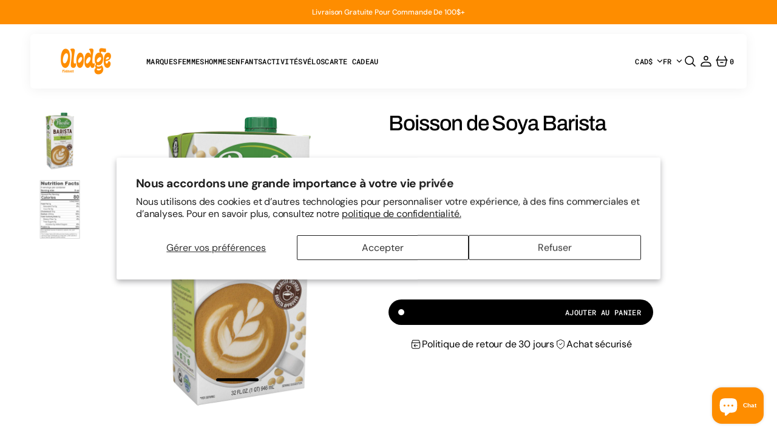

--- FILE ---
content_type: text/html; charset=utf-8
request_url: https://olodge.ca/products/lait-de-soya-barista
body_size: 45435
content:
<!doctype html>
<html
	class='no-js'
	data-scheme='light'
	lang='fr'
	dir="ltr"
>
	<head> 
		<meta name="google-site-verification" content="00fk8NIUPb91PpdQ0j5rxTel7oCnKWAtnH6qm94z4DA" /
		<meta charset='utf-8'>
		<meta http-equiv='X-UA-Compatible' content='IE=edge'>
		<meta name='viewport' content='width=device-width,initial-scale=1'>
		<meta name='theme-color' content=''>
		<link rel='canonical' href='https://olodge.ca/products/lait-de-soya-barista'>
		<link rel='preconnect' href='https://cdn.shopify.com' crossorigin><link rel='preconnect' href='https://fonts.shopifycdn.com' crossorigin><title>Boisson de Soya Barista</title>

		
			<meta name='description' content='  La saveur la plus neutre de la gamme: café et espresso. Cette boisson végétale n&#39;est pas un lait, mais il est tout aussi délicieux dans votre tasse de thé ou de céréales du matin.'>
		

		

<meta property="og:site_name" content="Olodge">
<meta property="og:url" content="https://olodge.ca/products/lait-de-soya-barista">
<meta property="og:title" content="Boisson de Soya Barista">
<meta property="og:type" content="product">
<meta property="og:description" content="  La saveur la plus neutre de la gamme: café et espresso. Cette boisson végétale n&#39;est pas un lait, mais il est tout aussi délicieux dans votre tasse de thé ou de céréales du matin."><meta property="og:image" content="http://olodge.ca/cdn/shop/products/Pacific-Barista-Soy-Milk_1000x_085dba11-a73e-40d1-ab2a-826f536a3157.png?v=1643127030">
  <meta property="og:image:secure_url" content="https://olodge.ca/cdn/shop/products/Pacific-Barista-Soy-Milk_1000x_085dba11-a73e-40d1-ab2a-826f536a3157.png?v=1643127030">
  <meta property="og:image:width" content="1000">
  <meta property="og:image:height" content="1000"><meta property="og:price:amount" content="7.00">
  <meta property="og:price:currency" content="CAD"><meta name="twitter:card" content="summary_large_image">
<meta name="twitter:title" content="Boisson de Soya Barista">
<meta name="twitter:description" content="  La saveur la plus neutre de la gamme: café et espresso. Cette boisson végétale n&#39;est pas un lait, mais il est tout aussi délicieux dans votre tasse de thé ou de céréales du matin.">


		<script src='//olodge.ca/cdn/shop/t/129/assets/constants.js?v=57430444635880596041765557208' defer='defer'></script>
		<script src='//olodge.ca/cdn/shop/t/129/assets/pubsub.js?v=2921868252632587581765557223' defer='defer'></script>
		<script src='//olodge.ca/cdn/shop/t/129/assets/global.js?v=69555043828941998821765557213' defer='defer'></script><script src='//olodge.ca/cdn/shop/t/129/assets/quick-add.js?v=124104703543889326321765557224' defer='defer'></script>
			<script src='//olodge.ca/cdn/shop/t/129/assets/product-form.js?v=41792955141741093491765557220' defer='defer'></script>
		

		<script>
			function calculateScrollbarWidth() {
				const scrollbarWidth =
					window.innerWidth - document.documentElement.clientWidth
				document.documentElement.style.setProperty(
					'--scrollbar-width',
					scrollbarWidth + 'px'
				)
			}

			function calculateVh() {
				let vh = window.innerHeight * 0.01
				document.documentElement.style.setProperty('--vh', `${vh}px`)
			}

			window.addEventListener('load', calculateScrollbarWidth)
			window.addEventListener('resize', calculateScrollbarWidth)

			window.addEventListener('load', calculateVh)
			window.addEventListener('resize', calculateVh)
		</script>

		<script>window.performance && window.performance.mark && window.performance.mark('shopify.content_for_header.start');</script><meta name="facebook-domain-verification" content="q6myhzk7tem3rnr0pgp6srbid3il39">
<meta name="facebook-domain-verification" content="3b638x2plqfev77hetcvcmz5llq4pu">
<meta name="google-site-verification" content="00fk8NIUPb91PpdQ0j5rxTel7oCnKWAtnH6qm94z4DA">
<meta id="shopify-digital-wallet" name="shopify-digital-wallet" content="/58755252413/digital_wallets/dialog">
<meta name="shopify-checkout-api-token" content="da2b29d40abeefb24e8fa18e39e30cbe">
<link rel="alternate" hreflang="x-default" href="https://olodge.ca/products/lait-de-soya-barista">
<link rel="alternate" hreflang="fr" href="https://olodge.ca/products/lait-de-soya-barista">
<link rel="alternate" hreflang="en" href="https://olodge.ca/en/products/lait-de-soya-barista">
<link rel="alternate" type="application/json+oembed" href="https://olodge.ca/products/lait-de-soya-barista.oembed">
<script async="async" src="/checkouts/internal/preloads.js?locale=fr-CA"></script>
<link rel="preconnect" href="https://shop.app" crossorigin="anonymous">
<script async="async" src="https://shop.app/checkouts/internal/preloads.js?locale=fr-CA&shop_id=58755252413" crossorigin="anonymous"></script>
<script id="apple-pay-shop-capabilities" type="application/json">{"shopId":58755252413,"countryCode":"CA","currencyCode":"CAD","merchantCapabilities":["supports3DS"],"merchantId":"gid:\/\/shopify\/Shop\/58755252413","merchantName":"Olodge","requiredBillingContactFields":["postalAddress","email","phone"],"requiredShippingContactFields":["postalAddress","email","phone"],"shippingType":"shipping","supportedNetworks":["visa","masterCard","amex","interac","jcb"],"total":{"type":"pending","label":"Olodge","amount":"1.00"},"shopifyPaymentsEnabled":true,"supportsSubscriptions":true}</script>
<script id="shopify-features" type="application/json">{"accessToken":"da2b29d40abeefb24e8fa18e39e30cbe","betas":["rich-media-storefront-analytics"],"domain":"olodge.ca","predictiveSearch":true,"shopId":58755252413,"locale":"fr"}</script>
<script>var Shopify = Shopify || {};
Shopify.shop = "olodge.myshopify.com";
Shopify.locale = "fr";
Shopify.currency = {"active":"CAD","rate":"1.0"};
Shopify.country = "CA";
Shopify.theme = {"name":"Copie mise à jour de Spin","id":157247996119,"schema_name":"Motto","schema_version":"1.3.0","theme_store_id":3039,"role":"main"};
Shopify.theme.handle = "null";
Shopify.theme.style = {"id":null,"handle":null};
Shopify.cdnHost = "olodge.ca/cdn";
Shopify.routes = Shopify.routes || {};
Shopify.routes.root = "/";</script>
<script type="module">!function(o){(o.Shopify=o.Shopify||{}).modules=!0}(window);</script>
<script>!function(o){function n(){var o=[];function n(){o.push(Array.prototype.slice.apply(arguments))}return n.q=o,n}var t=o.Shopify=o.Shopify||{};t.loadFeatures=n(),t.autoloadFeatures=n()}(window);</script>
<script>
  window.ShopifyPay = window.ShopifyPay || {};
  window.ShopifyPay.apiHost = "shop.app\/pay";
  window.ShopifyPay.redirectState = null;
</script>
<script id="shop-js-analytics" type="application/json">{"pageType":"product"}</script>
<script defer="defer" async type="module" src="//olodge.ca/cdn/shopifycloud/shop-js/modules/v2/client.init-shop-cart-sync_INwxTpsh.fr.esm.js"></script>
<script defer="defer" async type="module" src="//olodge.ca/cdn/shopifycloud/shop-js/modules/v2/chunk.common_YNAa1F1g.esm.js"></script>
<script type="module">
  await import("//olodge.ca/cdn/shopifycloud/shop-js/modules/v2/client.init-shop-cart-sync_INwxTpsh.fr.esm.js");
await import("//olodge.ca/cdn/shopifycloud/shop-js/modules/v2/chunk.common_YNAa1F1g.esm.js");

  window.Shopify.SignInWithShop?.initShopCartSync?.({"fedCMEnabled":true,"windoidEnabled":true});

</script>
<script defer="defer" async type="module" src="//olodge.ca/cdn/shopifycloud/shop-js/modules/v2/client.payment-terms_BUSo56Mg.fr.esm.js"></script>
<script defer="defer" async type="module" src="//olodge.ca/cdn/shopifycloud/shop-js/modules/v2/chunk.common_YNAa1F1g.esm.js"></script>
<script defer="defer" async type="module" src="//olodge.ca/cdn/shopifycloud/shop-js/modules/v2/chunk.modal_DXhkN-5p.esm.js"></script>
<script type="module">
  await import("//olodge.ca/cdn/shopifycloud/shop-js/modules/v2/client.payment-terms_BUSo56Mg.fr.esm.js");
await import("//olodge.ca/cdn/shopifycloud/shop-js/modules/v2/chunk.common_YNAa1F1g.esm.js");
await import("//olodge.ca/cdn/shopifycloud/shop-js/modules/v2/chunk.modal_DXhkN-5p.esm.js");

  
</script>
<script>
  window.Shopify = window.Shopify || {};
  if (!window.Shopify.featureAssets) window.Shopify.featureAssets = {};
  window.Shopify.featureAssets['shop-js'] = {"shop-cart-sync":["modules/v2/client.shop-cart-sync_BVs4vSl-.fr.esm.js","modules/v2/chunk.common_YNAa1F1g.esm.js"],"init-fed-cm":["modules/v2/client.init-fed-cm_CEmYoMXU.fr.esm.js","modules/v2/chunk.common_YNAa1F1g.esm.js"],"shop-button":["modules/v2/client.shop-button_BhVpOdEY.fr.esm.js","modules/v2/chunk.common_YNAa1F1g.esm.js"],"init-windoid":["modules/v2/client.init-windoid_DVncJssP.fr.esm.js","modules/v2/chunk.common_YNAa1F1g.esm.js"],"shop-cash-offers":["modules/v2/client.shop-cash-offers_CD5ChB-w.fr.esm.js","modules/v2/chunk.common_YNAa1F1g.esm.js","modules/v2/chunk.modal_DXhkN-5p.esm.js"],"shop-toast-manager":["modules/v2/client.shop-toast-manager_CMZA41xP.fr.esm.js","modules/v2/chunk.common_YNAa1F1g.esm.js"],"init-shop-email-lookup-coordinator":["modules/v2/client.init-shop-email-lookup-coordinator_Dxg3Qq63.fr.esm.js","modules/v2/chunk.common_YNAa1F1g.esm.js"],"pay-button":["modules/v2/client.pay-button_CApwTr-J.fr.esm.js","modules/v2/chunk.common_YNAa1F1g.esm.js"],"avatar":["modules/v2/client.avatar_BTnouDA3.fr.esm.js"],"init-shop-cart-sync":["modules/v2/client.init-shop-cart-sync_INwxTpsh.fr.esm.js","modules/v2/chunk.common_YNAa1F1g.esm.js"],"shop-login-button":["modules/v2/client.shop-login-button_Ctct7BR2.fr.esm.js","modules/v2/chunk.common_YNAa1F1g.esm.js","modules/v2/chunk.modal_DXhkN-5p.esm.js"],"init-customer-accounts-sign-up":["modules/v2/client.init-customer-accounts-sign-up_DTysEz83.fr.esm.js","modules/v2/client.shop-login-button_Ctct7BR2.fr.esm.js","modules/v2/chunk.common_YNAa1F1g.esm.js","modules/v2/chunk.modal_DXhkN-5p.esm.js"],"init-shop-for-new-customer-accounts":["modules/v2/client.init-shop-for-new-customer-accounts_wbmNjFX3.fr.esm.js","modules/v2/client.shop-login-button_Ctct7BR2.fr.esm.js","modules/v2/chunk.common_YNAa1F1g.esm.js","modules/v2/chunk.modal_DXhkN-5p.esm.js"],"init-customer-accounts":["modules/v2/client.init-customer-accounts_DqpN27KS.fr.esm.js","modules/v2/client.shop-login-button_Ctct7BR2.fr.esm.js","modules/v2/chunk.common_YNAa1F1g.esm.js","modules/v2/chunk.modal_DXhkN-5p.esm.js"],"shop-follow-button":["modules/v2/client.shop-follow-button_CBz8VXaE.fr.esm.js","modules/v2/chunk.common_YNAa1F1g.esm.js","modules/v2/chunk.modal_DXhkN-5p.esm.js"],"lead-capture":["modules/v2/client.lead-capture_Bo6pQGej.fr.esm.js","modules/v2/chunk.common_YNAa1F1g.esm.js","modules/v2/chunk.modal_DXhkN-5p.esm.js"],"checkout-modal":["modules/v2/client.checkout-modal_B_8gz53b.fr.esm.js","modules/v2/chunk.common_YNAa1F1g.esm.js","modules/v2/chunk.modal_DXhkN-5p.esm.js"],"shop-login":["modules/v2/client.shop-login_CTIGRVE1.fr.esm.js","modules/v2/chunk.common_YNAa1F1g.esm.js","modules/v2/chunk.modal_DXhkN-5p.esm.js"],"payment-terms":["modules/v2/client.payment-terms_BUSo56Mg.fr.esm.js","modules/v2/chunk.common_YNAa1F1g.esm.js","modules/v2/chunk.modal_DXhkN-5p.esm.js"]};
</script>
<script id="__st">var __st={"a":58755252413,"offset":-18000,"reqid":"43368d98-ff45-453f-a474-968d9ff8a749-1768978207","pageurl":"olodge.ca\/products\/lait-de-soya-barista","u":"43b973fe1d05","p":"product","rtyp":"product","rid":7522178269399};</script>
<script>window.ShopifyPaypalV4VisibilityTracking = true;</script>
<script id="captcha-bootstrap">!function(){'use strict';const t='contact',e='account',n='new_comment',o=[[t,t],['blogs',n],['comments',n],[t,'customer']],c=[[e,'customer_login'],[e,'guest_login'],[e,'recover_customer_password'],[e,'create_customer']],r=t=>t.map((([t,e])=>`form[action*='/${t}']:not([data-nocaptcha='true']) input[name='form_type'][value='${e}']`)).join(','),a=t=>()=>t?[...document.querySelectorAll(t)].map((t=>t.form)):[];function s(){const t=[...o],e=r(t);return a(e)}const i='password',u='form_key',d=['recaptcha-v3-token','g-recaptcha-response','h-captcha-response',i],f=()=>{try{return window.sessionStorage}catch{return}},m='__shopify_v',_=t=>t.elements[u];function p(t,e,n=!1){try{const o=window.sessionStorage,c=JSON.parse(o.getItem(e)),{data:r}=function(t){const{data:e,action:n}=t;return t[m]||n?{data:e,action:n}:{data:t,action:n}}(c);for(const[e,n]of Object.entries(r))t.elements[e]&&(t.elements[e].value=n);n&&o.removeItem(e)}catch(o){console.error('form repopulation failed',{error:o})}}const l='form_type',E='cptcha';function T(t){t.dataset[E]=!0}const w=window,h=w.document,L='Shopify',v='ce_forms',y='captcha';let A=!1;((t,e)=>{const n=(g='f06e6c50-85a8-45c8-87d0-21a2b65856fe',I='https://cdn.shopify.com/shopifycloud/storefront-forms-hcaptcha/ce_storefront_forms_captcha_hcaptcha.v1.5.2.iife.js',D={infoText:'Protégé par hCaptcha',privacyText:'Confidentialité',termsText:'Conditions'},(t,e,n)=>{const o=w[L][v],c=o.bindForm;if(c)return c(t,g,e,D).then(n);var r;o.q.push([[t,g,e,D],n]),r=I,A||(h.body.append(Object.assign(h.createElement('script'),{id:'captcha-provider',async:!0,src:r})),A=!0)});var g,I,D;w[L]=w[L]||{},w[L][v]=w[L][v]||{},w[L][v].q=[],w[L][y]=w[L][y]||{},w[L][y].protect=function(t,e){n(t,void 0,e),T(t)},Object.freeze(w[L][y]),function(t,e,n,w,h,L){const[v,y,A,g]=function(t,e,n){const i=e?o:[],u=t?c:[],d=[...i,...u],f=r(d),m=r(i),_=r(d.filter((([t,e])=>n.includes(e))));return[a(f),a(m),a(_),s()]}(w,h,L),I=t=>{const e=t.target;return e instanceof HTMLFormElement?e:e&&e.form},D=t=>v().includes(t);t.addEventListener('submit',(t=>{const e=I(t);if(!e)return;const n=D(e)&&!e.dataset.hcaptchaBound&&!e.dataset.recaptchaBound,o=_(e),c=g().includes(e)&&(!o||!o.value);(n||c)&&t.preventDefault(),c&&!n&&(function(t){try{if(!f())return;!function(t){const e=f();if(!e)return;const n=_(t);if(!n)return;const o=n.value;o&&e.removeItem(o)}(t);const e=Array.from(Array(32),(()=>Math.random().toString(36)[2])).join('');!function(t,e){_(t)||t.append(Object.assign(document.createElement('input'),{type:'hidden',name:u})),t.elements[u].value=e}(t,e),function(t,e){const n=f();if(!n)return;const o=[...t.querySelectorAll(`input[type='${i}']`)].map((({name:t})=>t)),c=[...d,...o],r={};for(const[a,s]of new FormData(t).entries())c.includes(a)||(r[a]=s);n.setItem(e,JSON.stringify({[m]:1,action:t.action,data:r}))}(t,e)}catch(e){console.error('failed to persist form',e)}}(e),e.submit())}));const S=(t,e)=>{t&&!t.dataset[E]&&(n(t,e.some((e=>e===t))),T(t))};for(const o of['focusin','change'])t.addEventListener(o,(t=>{const e=I(t);D(e)&&S(e,y())}));const B=e.get('form_key'),M=e.get(l),P=B&&M;t.addEventListener('DOMContentLoaded',(()=>{const t=y();if(P)for(const e of t)e.elements[l].value===M&&p(e,B);[...new Set([...A(),...v().filter((t=>'true'===t.dataset.shopifyCaptcha))])].forEach((e=>S(e,t)))}))}(h,new URLSearchParams(w.location.search),n,t,e,['guest_login'])})(!0,!0)}();</script>
<script integrity="sha256-4kQ18oKyAcykRKYeNunJcIwy7WH5gtpwJnB7kiuLZ1E=" data-source-attribution="shopify.loadfeatures" defer="defer" src="//olodge.ca/cdn/shopifycloud/storefront/assets/storefront/load_feature-a0a9edcb.js" crossorigin="anonymous"></script>
<script crossorigin="anonymous" defer="defer" src="//olodge.ca/cdn/shopifycloud/storefront/assets/shopify_pay/storefront-65b4c6d7.js?v=20250812"></script>
<script data-source-attribution="shopify.dynamic_checkout.dynamic.init">var Shopify=Shopify||{};Shopify.PaymentButton=Shopify.PaymentButton||{isStorefrontPortableWallets:!0,init:function(){window.Shopify.PaymentButton.init=function(){};var t=document.createElement("script");t.src="https://olodge.ca/cdn/shopifycloud/portable-wallets/latest/portable-wallets.fr.js",t.type="module",document.head.appendChild(t)}};
</script>
<script data-source-attribution="shopify.dynamic_checkout.buyer_consent">
  function portableWalletsHideBuyerConsent(e){var t=document.getElementById("shopify-buyer-consent"),n=document.getElementById("shopify-subscription-policy-button");t&&n&&(t.classList.add("hidden"),t.setAttribute("aria-hidden","true"),n.removeEventListener("click",e))}function portableWalletsShowBuyerConsent(e){var t=document.getElementById("shopify-buyer-consent"),n=document.getElementById("shopify-subscription-policy-button");t&&n&&(t.classList.remove("hidden"),t.removeAttribute("aria-hidden"),n.addEventListener("click",e))}window.Shopify?.PaymentButton&&(window.Shopify.PaymentButton.hideBuyerConsent=portableWalletsHideBuyerConsent,window.Shopify.PaymentButton.showBuyerConsent=portableWalletsShowBuyerConsent);
</script>
<script data-source-attribution="shopify.dynamic_checkout.cart.bootstrap">document.addEventListener("DOMContentLoaded",(function(){function t(){return document.querySelector("shopify-accelerated-checkout-cart, shopify-accelerated-checkout")}if(t())Shopify.PaymentButton.init();else{new MutationObserver((function(e,n){t()&&(Shopify.PaymentButton.init(),n.disconnect())})).observe(document.body,{childList:!0,subtree:!0})}}));
</script>
<script id='scb4127' type='text/javascript' async='' src='https://olodge.ca/cdn/shopifycloud/privacy-banner/storefront-banner.js'></script><link id="shopify-accelerated-checkout-styles" rel="stylesheet" media="screen" href="https://olodge.ca/cdn/shopifycloud/portable-wallets/latest/accelerated-checkout-backwards-compat.css" crossorigin="anonymous">
<style id="shopify-accelerated-checkout-cart">
        #shopify-buyer-consent {
  margin-top: 1em;
  display: inline-block;
  width: 100%;
}

#shopify-buyer-consent.hidden {
  display: none;
}

#shopify-subscription-policy-button {
  background: none;
  border: none;
  padding: 0;
  text-decoration: underline;
  font-size: inherit;
  cursor: pointer;
}

#shopify-subscription-policy-button::before {
  box-shadow: none;
}

      </style>
<script id="sections-script" data-sections="main-product,header" defer="defer" src="//olodge.ca/cdn/shop/t/129/compiled_assets/scripts.js?v=29469"></script>
<script>window.performance && window.performance.mark && window.performance.mark('shopify.content_for_header.end');</script>


		<style data-shopify>
			@font-face {
  font-family: "DM Sans";
  font-weight: 400;
  font-style: normal;
  font-display: swap;
  src: url("//olodge.ca/cdn/fonts/dm_sans/dmsans_n4.ec80bd4dd7e1a334c969c265873491ae56018d72.woff2") format("woff2"),
       url("//olodge.ca/cdn/fonts/dm_sans/dmsans_n4.87bdd914d8a61247b911147ae68e754d695c58a6.woff") format("woff");
}

			@font-face {
  font-family: Archivo;
  font-weight: 500;
  font-style: normal;
  font-display: swap;
  src: url("//olodge.ca/cdn/fonts/archivo/archivo_n5.272841b6d6b831864f7fecfa55541752bb399511.woff2") format("woff2"),
       url("//olodge.ca/cdn/fonts/archivo/archivo_n5.27fb58a71a175084eb68e15500549a69fe15738e.woff") format("woff");
}

			
			@font-face {
  font-family: "Roboto Mono";
  font-weight: 500;
  font-style: normal;
  font-display: swap;
  src: url("//olodge.ca/cdn/fonts/roboto_mono/robotomono_n5.29a963c13062654edff960e0fc0769528bdca7e5.woff2") format("woff2"),
       url("//olodge.ca/cdn/fonts/roboto_mono/robotomono_n5.ba11b9a58fc32158ddb2acccd36cc62c012f4109.woff") format("woff");
}

			@font-face {
  font-family: "Roboto Mono";
  font-weight: 500;
  font-style: normal;
  font-display: swap;
  src: url("//olodge.ca/cdn/fonts/roboto_mono/robotomono_n5.29a963c13062654edff960e0fc0769528bdca7e5.woff2") format("woff2"),
       url("//olodge.ca/cdn/fonts/roboto_mono/robotomono_n5.ba11b9a58fc32158ddb2acccd36cc62c012f4109.woff") format("woff");
}

			@font-face {
  font-family: "DM Sans";
  font-weight: 500;
  font-style: normal;
  font-display: swap;
  src: url("//olodge.ca/cdn/fonts/dm_sans/dmsans_n5.8a0f1984c77eb7186ceb87c4da2173ff65eb012e.woff2") format("woff2"),
       url("//olodge.ca/cdn/fonts/dm_sans/dmsans_n5.9ad2e755a89e15b3d6c53259daad5fc9609888e6.woff") format("woff");
}

			@font-face {
  font-family: "DM Sans";
  font-weight: 400;
  font-style: normal;
  font-display: swap;
  src: url("//olodge.ca/cdn/fonts/dm_sans/dmsans_n4.ec80bd4dd7e1a334c969c265873491ae56018d72.woff2") format("woff2"),
       url("//olodge.ca/cdn/fonts/dm_sans/dmsans_n4.87bdd914d8a61247b911147ae68e754d695c58a6.woff") format("woff");
}

			@font-face {
  font-family: "Roboto Mono";
  font-weight: 500;
  font-style: normal;
  font-display: swap;
  src: url("//olodge.ca/cdn/fonts/roboto_mono/robotomono_n5.29a963c13062654edff960e0fc0769528bdca7e5.woff2") format("woff2"),
       url("//olodge.ca/cdn/fonts/roboto_mono/robotomono_n5.ba11b9a58fc32158ddb2acccd36cc62c012f4109.woff") format("woff");
}

			@font-face {
  font-family: "DM Sans";
  font-weight: 400;
  font-style: normal;
  font-display: swap;
  src: url("//olodge.ca/cdn/fonts/dm_sans/dmsans_n4.ec80bd4dd7e1a334c969c265873491ae56018d72.woff2") format("woff2"),
       url("//olodge.ca/cdn/fonts/dm_sans/dmsans_n4.87bdd914d8a61247b911147ae68e754d695c58a6.woff") format("woff");
}

			@font-face {
  font-family: "DM Sans";
  font-weight: 400;
  font-style: normal;
  font-display: swap;
  src: url("//olodge.ca/cdn/fonts/dm_sans/dmsans_n4.ec80bd4dd7e1a334c969c265873491ae56018d72.woff2") format("woff2"),
       url("//olodge.ca/cdn/fonts/dm_sans/dmsans_n4.87bdd914d8a61247b911147ae68e754d695c58a6.woff") format("woff");
}

			@font-face {
  font-family: "DM Sans";
  font-weight: 400;
  font-style: normal;
  font-display: swap;
  src: url("//olodge.ca/cdn/fonts/dm_sans/dmsans_n4.ec80bd4dd7e1a334c969c265873491ae56018d72.woff2") format("woff2"),
       url("//olodge.ca/cdn/fonts/dm_sans/dmsans_n4.87bdd914d8a61247b911147ae68e754d695c58a6.woff") format("woff");
}

			@font-face {
  font-family: "DM Sans";
  font-weight: 300;
  font-style: normal;
  font-display: swap;
  src: url("//olodge.ca/cdn/fonts/dm_sans/dmsans_n3.d218434bb518134511e5205d90c23cfb8a1b261b.woff2") format("woff2"),
       url("//olodge.ca/cdn/fonts/dm_sans/dmsans_n3.0c324a11de656e0e3f656188ad5de9ff34f70c04.woff") format("woff");
}

			@font-face {
  font-family: "DM Sans";
  font-weight: 400;
  font-style: normal;
  font-display: swap;
  src: url("//olodge.ca/cdn/fonts/dm_sans/dmsans_n4.ec80bd4dd7e1a334c969c265873491ae56018d72.woff2") format("woff2"),
       url("//olodge.ca/cdn/fonts/dm_sans/dmsans_n4.87bdd914d8a61247b911147ae68e754d695c58a6.woff") format("woff");
}

			@font-face {
  font-family: "DM Sans";
  font-weight: 500;
  font-style: normal;
  font-display: swap;
  src: url("//olodge.ca/cdn/fonts/dm_sans/dmsans_n5.8a0f1984c77eb7186ceb87c4da2173ff65eb012e.woff2") format("woff2"),
       url("//olodge.ca/cdn/fonts/dm_sans/dmsans_n5.9ad2e755a89e15b3d6c53259daad5fc9609888e6.woff") format("woff");
}

			@font-face {
  font-family: "DM Sans";
  font-weight: 700;
  font-style: normal;
  font-display: swap;
  src: url("//olodge.ca/cdn/fonts/dm_sans/dmsans_n7.97e21d81502002291ea1de8aefb79170c6946ce5.woff2") format("woff2"),
       url("//olodge.ca/cdn/fonts/dm_sans/dmsans_n7.af5c214f5116410ca1d53a2090665620e78e2e1b.woff") format("woff");
}

			@font-face {
  font-family: "DM Sans";
  font-weight: 400;
  font-style: italic;
  font-display: swap;
  src: url("//olodge.ca/cdn/fonts/dm_sans/dmsans_i4.b8fe05e69ee95d5a53155c346957d8cbf5081c1a.woff2") format("woff2"),
       url("//olodge.ca/cdn/fonts/dm_sans/dmsans_i4.403fe28ee2ea63e142575c0aa47684d65f8c23a0.woff") format("woff");
}

			@font-face {
  font-family: Archivo;
  font-weight: 400;
  font-style: normal;
  font-display: swap;
  src: url("//olodge.ca/cdn/fonts/archivo/archivo_n4.dc8d917cc69af0a65ae04d01fd8eeab28a3573c9.woff2") format("woff2"),
       url("//olodge.ca/cdn/fonts/archivo/archivo_n4.bd6b9c34fdb81d7646836be8065ce3c80a2cc984.woff") format("woff");
}

			@font-face {
  font-family: Archivo;
  font-weight: 500;
  font-style: normal;
  font-display: swap;
  src: url("//olodge.ca/cdn/fonts/archivo/archivo_n5.272841b6d6b831864f7fecfa55541752bb399511.woff2") format("woff2"),
       url("//olodge.ca/cdn/fonts/archivo/archivo_n5.27fb58a71a175084eb68e15500549a69fe15738e.woff") format("woff");
}

			
			
			@font-face {
  font-family: Archivo;
  font-weight: 500;
  font-style: italic;
  font-display: swap;
  src: url("//olodge.ca/cdn/fonts/archivo/archivo_i5.b51f628bdb8daa9bbf4f36ec4082416f5e2cdf20.woff2") format("woff2"),
       url("//olodge.ca/cdn/fonts/archivo/archivo_i5.72af52f07bc3bbb646e8e74c7e33e7883fca06f6.woff") format("woff");
}

			@font-face {
  font-family: "DM Sans";
  font-weight: 700;
  font-style: italic;
  font-display: swap;
  src: url("//olodge.ca/cdn/fonts/dm_sans/dmsans_i7.52b57f7d7342eb7255084623d98ab83fd96e7f9b.woff2") format("woff2"),
       url("//olodge.ca/cdn/fonts/dm_sans/dmsans_i7.d5e14ef18a1d4a8ce78a4187580b4eb1759c2eda.woff") format("woff");
}


			
			  :root,
			  [data-scheme=light] .color-background-1 {
			    --color-background: 255,255,255;
			    --color-background-secondary: 255,255,255;
			    --color-background-tertiary: 239,239,234;
			    
			      --gradient-background: #ffffff;
			    
			    --color-foreground: 0, 0, 0;
			    --color-foreground-secondary: 0, 0, 0;
			    --color-foreground-tertiary: 175, 175, 175;
			    --color-foreground-title: 254, 141, 0;

			    --color-button-text: 255, 255, 255;
			    --color-button-text-hover: 63, 63, 63;
			    --color-button: 254, 141, 0;
			    --color-button-hover: 0, 0, 0;

					--color-button-secondary-background: 254, 141, 0;
			    --color-button-secondary-background-hover: 39, 39, 36;

			    --color-button-secondary-text: 0, 0, 0;
			    --color-button-secondary-text-hover: 255, 255, 255;

			    --color-button-tertiary-text: 63, 63, 63;
			    --color-button-tertiary-text-hover: 63, 63, 63;

					   --color-button-tertiary-background: 241, 241, 241;
			    --color-button-tertiary-background-hover: 238, 238, 238;

					   --color-button-tertiary-border: , , ;
			    --color-button-tertiary-border-hover: , , ;

					--color-card-price-new: 63, 63, 63;
			       --color-card-price-old: 255, 255, 255;

					--colors_marker_background: 255, 255, 255;
					--color-accent: 255, 255, 255;
			    --color-overlay: 255, 255, 255;
			    --color-border-input: 254, 141, 0;
			    --color-border-input-hover: 254, 141, 0;
			    --color-background-input: 241, 241, 241;
			    --color-background-input-hover: 255, 255, 255;
			    --color-border: 230, 230, 230;
			    --color-badge-background: 254, 141, 0;
			    --color-badge-text: 255, 255, 255;
			  }
			  @media (prefers-color-scheme: light) {
			    :root,
			    [data-scheme=auto] .color-background-1 {
			      --color-background: 255,255,255;
			      --color-background-secondary: 255,255,255;
			      --color-background-tertiary: 239,239,234;
			      
			        --gradient-background: #ffffff;
			      
			      --color-foreground: 0, 0, 0;
			      --color-foreground-secondary: 0, 0, 0;
			      --color-foreground-tertiary: 175, 175, 175;
			      --color-foreground-title: 254, 141, 0;

			      --color-button-text: 255, 255, 255;
			      --color-button-text-hover: 63, 63, 63;
			      --color-button: 254, 141, 0;
			      --color-button-hover: 0, 0, 0;

			      --color-button-secondary-background: 254, 141, 0;
			    	--color-button-secondary-background-hover: 39, 39, 36;

						--color-button-secondary-text: 0, 0, 0;
			      --color-button-secondary-text-hover: 255, 255, 255;

			      --color-button-tertiary-text: 63, 63, 63;
			      --color-button-tertiary-text-hover: 63, 63, 63;

						--color-button-tertiary-background: 241, 241, 241;
			    	--color-button-tertiary-background-hover: 238, 238, 238;

						--color-button-tertiary-border: , , ;
			    	--color-button-tertiary-border-hover: , , ;

						--color-card-price-new: 63, 63, 63;
			       	--color-card-price-old: 255, 255, 255;

						--colors_marker_background: 255, 255, 255;
						--color-accent: 255, 255, 255;
			      --color-overlay: 255, 255, 255;
			      --color-border-input: 254, 141, 0;
			      --color-border-input-hover: 254, 141, 0;
			      --color-background-input: 241, 241, 241;
			      --color-background-input-hover: 255, 255, 255;
			      --color-border: 230, 230, 230;
			      --color-badge-background: 254, 141, 0;
			      --color-badge-text: 255, 255, 255;
			    }
			  }
			
			  
			  [data-scheme=light] .color-background-2 {
			    --color-background: 255,255,255;
			    --color-background-secondary: 0,0,0;
			    --color-background-tertiary: 239,239,234;
			    
			      --gradient-background: #ffffff;
			    
			    --color-foreground: 0, 0, 0;
			    --color-foreground-secondary: 109, 109, 109;
			    --color-foreground-tertiary: 109, 109, 109;
			    --color-foreground-title: 63, 63, 63;

			    --color-button-text: 63, 63, 63;
			    --color-button-text-hover: 63, 63, 63;
			    --color-button: 247, 212, 0;
			    --color-button-hover: 238, 210, 40;

					--color-button-secondary-background: 63, 63, 63;
			    --color-button-secondary-background-hover: 63, 63, 63;

			    --color-button-secondary-text: 255, 255, 255;
			    --color-button-secondary-text-hover: 255, 255, 255;

			    --color-button-tertiary-text: 63, 63, 63;
			    --color-button-tertiary-text-hover: 63, 63, 63;

					   --color-button-tertiary-background: 255, 255, 255;
			    --color-button-tertiary-background-hover: 255, 255, 255;

					   --color-button-tertiary-border: , , ;
			    --color-button-tertiary-border-hover: , , ;

					--color-card-price-new: 63, 63, 63;
			       --color-card-price-old: 153, 153, 153;

					--colors_marker_background: 255, 255, 255;
					--color-accent: 63, 63, 63;
			    --color-overlay: 245, 240, 237;
			    --color-border-input: 241, 241, 241;
			    --color-border-input-hover: 241, 241, 241;
			    --color-background-input: 255, 255, 255;
			    --color-background-input-hover: 255, 255, 255;
			    --color-border: 223, 223, 223;
			    --color-badge-background: 255, 255, 255;
			    --color-badge-text: 19, 19, 19;
			  }
			  @media (prefers-color-scheme: light) {
			    
			    [data-scheme=auto] .color-background-2 {
			      --color-background: 255,255,255;
			      --color-background-secondary: 0,0,0;
			      --color-background-tertiary: 239,239,234;
			      
			        --gradient-background: #ffffff;
			      
			      --color-foreground: 0, 0, 0;
			      --color-foreground-secondary: 109, 109, 109;
			      --color-foreground-tertiary: 109, 109, 109;
			      --color-foreground-title: 63, 63, 63;

			      --color-button-text: 63, 63, 63;
			      --color-button-text-hover: 63, 63, 63;
			      --color-button: 247, 212, 0;
			      --color-button-hover: 238, 210, 40;

			      --color-button-secondary-background: 63, 63, 63;
			    	--color-button-secondary-background-hover: 63, 63, 63;

						--color-button-secondary-text: 255, 255, 255;
			      --color-button-secondary-text-hover: 255, 255, 255;

			      --color-button-tertiary-text: 63, 63, 63;
			      --color-button-tertiary-text-hover: 63, 63, 63;

						--color-button-tertiary-background: 255, 255, 255;
			    	--color-button-tertiary-background-hover: 255, 255, 255;

						--color-button-tertiary-border: , , ;
			    	--color-button-tertiary-border-hover: , , ;

						--color-card-price-new: 63, 63, 63;
			       	--color-card-price-old: 153, 153, 153;

						--colors_marker_background: 255, 255, 255;
						--color-accent: 63, 63, 63;
			      --color-overlay: 245, 240, 237;
			      --color-border-input: 241, 241, 241;
			      --color-border-input-hover: 241, 241, 241;
			      --color-background-input: 255, 255, 255;
			      --color-background-input-hover: 255, 255, 255;
			      --color-border: 223, 223, 223;
			      --color-badge-background: 255, 255, 255;
			      --color-badge-text: 19, 19, 19;
			    }
			  }
			
			  
			  [data-scheme=light] .color-background-3 {
			    --color-background: 255,255,255;
			    --color-background-secondary: 83,85,81;
			    --color-background-tertiary: 51,51,51;
			    
			      --gradient-background: #ffffff;
			    
			    --color-foreground: 255, 255, 255;
			    --color-foreground-secondary: 255, 255, 255;
			    --color-foreground-tertiary: 255, 255, 255;
			    --color-foreground-title: 255, 255, 255;

			    --color-button-text: 254, 141, 0;
			    --color-button-text-hover: 254, 141, 0;
			    --color-button: 247, 212, 0;
			    --color-button-hover: 238, 210, 40;

					--color-button-secondary-background: 254, 141, 0;
			    --color-button-secondary-background-hover: 254, 141, 0;

			    --color-button-secondary-text: 255, 255, 255;
			    --color-button-secondary-text-hover: 255, 255, 255;

			    --color-button-tertiary-text: 249, 249, 249;
			    --color-button-tertiary-text-hover: 249, 249, 249;

					   --color-button-tertiary-background: 63, 63, 63;
			    --color-button-tertiary-background-hover: 119, 119, 119;

					   --color-button-tertiary-border: , , ;
			    --color-button-tertiary-border-hover: , , ;

					--color-card-price-new: 63, 63, 63;
			       --color-card-price-old: 153, 153, 153;

					--colors_marker_background: 255, 255, 255;
					--color-accent: 255, 255, 255;
			    --color-overlay: 19, 19, 19;
			    --color-border-input: 241, 241, 241;
			    --color-border-input-hover: 241, 241, 241;
			    --color-background-input: 63, 63, 63;
			    --color-background-input-hover: 63, 63, 63;
			    --color-border: 0, 0, 0;
			    --color-badge-background: 255, 255, 255;
			    --color-badge-text: 19, 19, 19;
			  }
			  @media (prefers-color-scheme: light) {
			    
			    [data-scheme=auto] .color-background-3 {
			      --color-background: 255,255,255;
			      --color-background-secondary: 83,85,81;
			      --color-background-tertiary: 51,51,51;
			      
			        --gradient-background: #ffffff;
			      
			      --color-foreground: 255, 255, 255;
			      --color-foreground-secondary: 255, 255, 255;
			      --color-foreground-tertiary: 255, 255, 255;
			      --color-foreground-title: 255, 255, 255;

			      --color-button-text: 254, 141, 0;
			      --color-button-text-hover: 254, 141, 0;
			      --color-button: 247, 212, 0;
			      --color-button-hover: 238, 210, 40;

			      --color-button-secondary-background: 254, 141, 0;
			    	--color-button-secondary-background-hover: 254, 141, 0;

						--color-button-secondary-text: 255, 255, 255;
			      --color-button-secondary-text-hover: 255, 255, 255;

			      --color-button-tertiary-text: 249, 249, 249;
			      --color-button-tertiary-text-hover: 249, 249, 249;

						--color-button-tertiary-background: 63, 63, 63;
			    	--color-button-tertiary-background-hover: 119, 119, 119;

						--color-button-tertiary-border: , , ;
			    	--color-button-tertiary-border-hover: , , ;

						--color-card-price-new: 63, 63, 63;
			       	--color-card-price-old: 153, 153, 153;

						--colors_marker_background: 255, 255, 255;
						--color-accent: 255, 255, 255;
			      --color-overlay: 19, 19, 19;
			      --color-border-input: 241, 241, 241;
			      --color-border-input-hover: 241, 241, 241;
			      --color-background-input: 63, 63, 63;
			      --color-background-input-hover: 63, 63, 63;
			      --color-border: 0, 0, 0;
			      --color-badge-background: 255, 255, 255;
			      --color-badge-text: 19, 19, 19;
			    }
			  }
			
			  
			  [data-scheme=light] .color-background-4 {
			    --color-background: 255,255,255;
			    --color-background-secondary: 255,255,255;
			    --color-background-tertiary: 239,239,234;
			    
			      --gradient-background: #ffffff;
			    
			    --color-foreground: 0, 0, 0;
			    --color-foreground-secondary: 0, 0, 0;
			    --color-foreground-tertiary: 0, 0, 0;
			    --color-foreground-title: 0, 0, 0;

			    --color-button-text: 249, 249, 249;
			    --color-button-text-hover: 249, 249, 249;
			    --color-button: 0, 0, 0;
			    --color-button-hover: 39, 39, 36;

					--color-button-secondary-background: 0, 0, 0;
			    --color-button-secondary-background-hover: 0, 0, 0;

			    --color-button-secondary-text: 255, 255, 255;
			    --color-button-secondary-text-hover: 255, 255, 255;

			    --color-button-tertiary-text: 0, 0, 0;
			    --color-button-tertiary-text-hover: 63, 63, 63;

					   --color-button-tertiary-background: 255, 255, 255;
			    --color-button-tertiary-background-hover: 255, 255, 255;

					   --color-button-tertiary-border: , , ;
			    --color-button-tertiary-border-hover: , , ;

					--color-card-price-new: 254, 141, 0;
			       --color-card-price-old: 153, 153, 153;

					--colors_marker_background: 255, 255, 255;
					--color-accent: 241, 229, 155;
			    --color-overlay: 255, 255, 255;
			    --color-border-input: 241, 241, 241;
			    --color-border-input-hover: 241, 241, 241;
			    --color-background-input: 241, 241, 241;
			    --color-background-input-hover: 241, 241, 241;
			    --color-border: 230, 230, 230;
			    --color-badge-background: 254, 141, 0;
			    --color-badge-text: 255, 255, 255;
			  }
			  @media (prefers-color-scheme: light) {
			    
			    [data-scheme=auto] .color-background-4 {
			      --color-background: 255,255,255;
			      --color-background-secondary: 255,255,255;
			      --color-background-tertiary: 239,239,234;
			      
			        --gradient-background: #ffffff;
			      
			      --color-foreground: 0, 0, 0;
			      --color-foreground-secondary: 0, 0, 0;
			      --color-foreground-tertiary: 0, 0, 0;
			      --color-foreground-title: 0, 0, 0;

			      --color-button-text: 249, 249, 249;
			      --color-button-text-hover: 249, 249, 249;
			      --color-button: 0, 0, 0;
			      --color-button-hover: 39, 39, 36;

			      --color-button-secondary-background: 0, 0, 0;
			    	--color-button-secondary-background-hover: 0, 0, 0;

						--color-button-secondary-text: 255, 255, 255;
			      --color-button-secondary-text-hover: 255, 255, 255;

			      --color-button-tertiary-text: 0, 0, 0;
			      --color-button-tertiary-text-hover: 63, 63, 63;

						--color-button-tertiary-background: 255, 255, 255;
			    	--color-button-tertiary-background-hover: 255, 255, 255;

						--color-button-tertiary-border: , , ;
			    	--color-button-tertiary-border-hover: , , ;

						--color-card-price-new: 254, 141, 0;
			       	--color-card-price-old: 153, 153, 153;

						--colors_marker_background: 255, 255, 255;
						--color-accent: 241, 229, 155;
			      --color-overlay: 255, 255, 255;
			      --color-border-input: 241, 241, 241;
			      --color-border-input-hover: 241, 241, 241;
			      --color-background-input: 241, 241, 241;
			      --color-background-input-hover: 241, 241, 241;
			      --color-border: 230, 230, 230;
			      --color-badge-background: 254, 141, 0;
			      --color-badge-text: 255, 255, 255;
			    }
			  }
			
			  
			  [data-scheme=light] .color-background-5 {
			    --color-background: 254,141,0;
			    --color-background-secondary: 243,244,241;
			    --color-background-tertiary: 243,244,241;
			    
			      --gradient-background: #fe8d00;
			    
			    --color-foreground: 255, 255, 255;
			    --color-foreground-secondary: 255, 255, 255;
			    --color-foreground-tertiary: 254, 141, 0;
			    --color-foreground-title: 0, 0, 0;

			    --color-button-text: 235, 235, 235;
			    --color-button-text-hover: 235, 235, 235;
			    --color-button: 39, 39, 36;
			    --color-button-hover: 0, 0, 0;

					--color-button-secondary-background: 39, 39, 36;
			    --color-button-secondary-background-hover: 0, 0, 0;

			    --color-button-secondary-text: 235, 235, 235;
			    --color-button-secondary-text-hover: 235, 235, 235;

			    --color-button-tertiary-text: 63, 63, 63;
			    --color-button-tertiary-text-hover: 63, 63, 63;

					   --color-button-tertiary-background: 255, 255, 255;
			    --color-button-tertiary-background-hover: 249, 249, 249;

					   --color-button-tertiary-border: , , ;
			    --color-button-tertiary-border-hover: , , ;

					--color-card-price-new: 39, 39, 36;
			       --color-card-price-old: 119, 119, 119;

					--colors_marker_background: 255, 255, 255;
					--color-accent: 237, 91, 67;
			    --color-overlay: 243, 244, 241;
			    --color-border-input: 243, 244, 241;
			    --color-border-input-hover: 243, 244, 241;
			    --color-background-input: 243, 244, 241;
			    --color-background-input-hover: 243, 244, 241;
			    --color-border: 236, 236, 236;
			    --color-badge-background: 237, 91, 67;
			    --color-badge-text: 255, 255, 255;
			  }
			  @media (prefers-color-scheme: light) {
			    
			    [data-scheme=auto] .color-background-5 {
			      --color-background: 254,141,0;
			      --color-background-secondary: 243,244,241;
			      --color-background-tertiary: 243,244,241;
			      
			        --gradient-background: #fe8d00;
			      
			      --color-foreground: 255, 255, 255;
			      --color-foreground-secondary: 255, 255, 255;
			      --color-foreground-tertiary: 254, 141, 0;
			      --color-foreground-title: 0, 0, 0;

			      --color-button-text: 235, 235, 235;
			      --color-button-text-hover: 235, 235, 235;
			      --color-button: 39, 39, 36;
			      --color-button-hover: 0, 0, 0;

			      --color-button-secondary-background: 39, 39, 36;
			    	--color-button-secondary-background-hover: 0, 0, 0;

						--color-button-secondary-text: 235, 235, 235;
			      --color-button-secondary-text-hover: 235, 235, 235;

			      --color-button-tertiary-text: 63, 63, 63;
			      --color-button-tertiary-text-hover: 63, 63, 63;

						--color-button-tertiary-background: 255, 255, 255;
			    	--color-button-tertiary-background-hover: 249, 249, 249;

						--color-button-tertiary-border: , , ;
			    	--color-button-tertiary-border-hover: , , ;

						--color-card-price-new: 39, 39, 36;
			       	--color-card-price-old: 119, 119, 119;

						--colors_marker_background: 255, 255, 255;
						--color-accent: 237, 91, 67;
			      --color-overlay: 243, 244, 241;
			      --color-border-input: 243, 244, 241;
			      --color-border-input-hover: 243, 244, 241;
			      --color-background-input: 243, 244, 241;
			      --color-background-input-hover: 243, 244, 241;
			      --color-border: 236, 236, 236;
			      --color-badge-background: 237, 91, 67;
			      --color-badge-text: 255, 255, 255;
			    }
			  }
			
			  
			  [data-scheme=light] .color-scheme-749eb2fe-b03d-49a0-a74a-b4ecc0c20e77 {
			    --color-background: 0,0,0;
			    --color-background-secondary: 255,255,255;
			    --color-background-tertiary: 239,239,234;
			    
			      --gradient-background: #000000;
			    
			    --color-foreground: 255, 255, 255;
			    --color-foreground-secondary: 255, 255, 255;
			    --color-foreground-tertiary: 175, 175, 175;
			    --color-foreground-title: 255, 255, 255;

			    --color-button-text: 255, 255, 255;
			    --color-button-text-hover: 63, 63, 63;
			    --color-button: 254, 141, 0;
			    --color-button-hover: 0, 0, 0;

					--color-button-secondary-background: 254, 141, 0;
			    --color-button-secondary-background-hover: 39, 39, 36;

			    --color-button-secondary-text: 0, 0, 0;
			    --color-button-secondary-text-hover: 255, 255, 255;

			    --color-button-tertiary-text: 63, 63, 63;
			    --color-button-tertiary-text-hover: 63, 63, 63;

					   --color-button-tertiary-background: 241, 241, 241;
			    --color-button-tertiary-background-hover: 238, 238, 238;

					   --color-button-tertiary-border: , , ;
			    --color-button-tertiary-border-hover: , , ;

					--color-card-price-new: 63, 63, 63;
			       --color-card-price-old: 255, 255, 255;

					--colors_marker_background: 255, 255, 255;
					--color-accent: 255, 255, 255;
			    --color-overlay: 255, 255, 255;
			    --color-border-input: 254, 141, 0;
			    --color-border-input-hover: 254, 141, 0;
			    --color-background-input: 175, 175, 175;
			    --color-background-input-hover: 255, 255, 255;
			    --color-border: 230, 230, 230;
			    --color-badge-background: 254, 141, 0;
			    --color-badge-text: 255, 255, 255;
			  }
			  @media (prefers-color-scheme: light) {
			    
			    [data-scheme=auto] .color-scheme-749eb2fe-b03d-49a0-a74a-b4ecc0c20e77 {
			      --color-background: 0,0,0;
			      --color-background-secondary: 255,255,255;
			      --color-background-tertiary: 239,239,234;
			      
			        --gradient-background: #000000;
			      
			      --color-foreground: 255, 255, 255;
			      --color-foreground-secondary: 255, 255, 255;
			      --color-foreground-tertiary: 175, 175, 175;
			      --color-foreground-title: 255, 255, 255;

			      --color-button-text: 255, 255, 255;
			      --color-button-text-hover: 63, 63, 63;
			      --color-button: 254, 141, 0;
			      --color-button-hover: 0, 0, 0;

			      --color-button-secondary-background: 254, 141, 0;
			    	--color-button-secondary-background-hover: 39, 39, 36;

						--color-button-secondary-text: 0, 0, 0;
			      --color-button-secondary-text-hover: 255, 255, 255;

			      --color-button-tertiary-text: 63, 63, 63;
			      --color-button-tertiary-text-hover: 63, 63, 63;

						--color-button-tertiary-background: 241, 241, 241;
			    	--color-button-tertiary-background-hover: 238, 238, 238;

						--color-button-tertiary-border: , , ;
			    	--color-button-tertiary-border-hover: , , ;

						--color-card-price-new: 63, 63, 63;
			       	--color-card-price-old: 255, 255, 255;

						--colors_marker_background: 255, 255, 255;
						--color-accent: 255, 255, 255;
			      --color-overlay: 255, 255, 255;
			      --color-border-input: 254, 141, 0;
			      --color-border-input-hover: 254, 141, 0;
			      --color-background-input: 175, 175, 175;
			      --color-background-input-hover: 255, 255, 255;
			      --color-border: 230, 230, 230;
			      --color-badge-background: 254, 141, 0;
			      --color-badge-text: 255, 255, 255;
			    }
			  }
			

			body, .color-background-1, .color-background-2, .color-background-3, .color-background-4, .color-background-5, .color-scheme-749eb2fe-b03d-49a0-a74a-b4ecc0c20e77 {
			  color: rgba(var(--color-foreground));
			  background-color: rgb(var(--color-background));
			}

			:root {
			  --announcement-height: 0px;
			  --header-height: 0px;
			  --breadcrumbs-height: 0px;
			  --scrollbar-width: 0px;
			  --vh: 1vh;

			  --spaced-section: 5rem;

			  --font-body-family: "DM Sans", sans-serif;
			  --font-body-style: normal;
			  --font-body-weight: 400;

			  --font-body-scale: 1.6;
			  --font-body-line-height: 1.5;
			  --font-body-letter-spacing: -0.1em;

			  --font-heading-family: Archivo, sans-serif;
			  --font-heading-style: normal;
			  --font-heading-weight: 500;
			  --font-heading-letter-spacing: -0.3em;
			  --font-heading-line-height: 1.1;
			  --font-heading-text-transform: none;

			  --font-subtitle-family: "Roboto Mono", monospace;
			  --font-subtitle-style: normal;
			  --font-subtitle-weight: 500;
			  --font-subtitle-text-transform: uppercase;
			  --font-subtitle-scale: 1.2;

			  --font-heading-h1-scale: 1.27;
			  --font-heading-h2-scale: 1.17;
			  --font-heading-h3-scale: 1.0;
			  --font-heading-h4-scale: 1.0;
			  --font-heading-h5-scale: 1.0;
				--font-heading-h6-scale: 1.0;

			  --font-heading-card-family: "DM Sans", sans-serif;
			  --font-heading-card-style: normal;
			  --font-heading-card-weight: 500;
			  --font-text-card-family: "DM Sans", sans-serif;
			  --font-text-card-style: normal;
			  --font-text-card-weight: 400;

			  --font-heading-card-scale: 2.0;
			  --font-text-card-scale: 1.4;

			  --font-button-family: "Roboto Mono", monospace;
			  --font-button-style: normal;
			  --font-button-weight: 500;
			  --font-button-text-transform: uppercase;

			  --font-button-letter-spacing: 0.03em;
			  --font-subtitle-letter-spacing: 0.3em;
			  --font-badge-letter-spacing: -0.02em;
			  --font-menu-letter-spacing: 0.03em;
			  --font-big-menu-letter-spacing: -0.04em;

			  --font-header-menu-family: "Roboto Mono", monospace;
			  --font-header-menu-style: normal;
			  --font-header-menu-weight: 500;
			  --font-header-menu-text-transform: uppercase;

			  --font-footer-menu-family: "DM Sans", sans-serif;
			  --font-footer-menu-style: normal;
			  --font-footer-menu-weight: 400;
			  --font-footer-link-size: px;
			  --font-footer-bottom-link-size: px;

			  --font-popups-heading-family: "DM Sans", sans-serif;
			  --font-popups-heading-style: normal;
			  --font-popups-heading-weight: 400;
			  --font-popups-text-family: "DM Sans", sans-serif;
			  --font-popups-text-style: normal;
			  --font-popups-text-weight: 400;
			  --font-popup-heading-scale: 1.23;
			  --font-popup-desc-scale: 1.0;
			  --font-popup-text-scale: 1.07;
			  --font-notification-heading-scale: 1.0;
			  --font-notification-text-scale: 1.0;

			  --border-radius-main: 10px;
			  --border-radius-button: 100px;
			  --border-radius-badge: 30px;
			  --payment-terms-background-color: ;
			}

			@media screen and (min-width: 990px) {
			  :root {
			   --spaced-section: 16rem;
			  }
			}

			*,
			*::before,
			*::after {
			box-sizing: inherit;
			}

			html {
			  box-sizing: border-box;
			  font-size: 10px;
			  height: 100%;
			}

			body {
			  position: relative;
			  display: flex;
			  flex-direction: column;
			  min-height: 100%;
			  margin: 0;
			 	font-size: calc(var(--font-body-scale) * 1rem);
			  line-height: var(--font-body-line-height);
			  font-family: var(--font-body-family);
			  font-style: var(--font-body-style);
			  font-weight: var(--font-body-weight);
			  letter-spacing: calc(var(--font-body-letter-spacing) * 0.1);
			  overflow-x: hidden;
			}



			#MainContent {
			  flex-grow: 1;
			}
		</style>

		<style data-shopify>
  
  [data-scheme=dark] .color-background-1 {
  	--color-background: 31, 31, 31;
  	--color-overlay: 0, 0, 0;
  	--gradient-background: rgb(31, 31, 31);
  	--color-foreground: 229, 229, 229;
  	--color-foreground-secondary: 169, 169, 169;
  	--color-foreground-tertiary: 169, 169, 169;
  	--color-foreground-title: 229, 229, 229;
  	--color-border-input: 53, 53, 53;
  	--color-border-input-hover: 63, 63, 63;
  	--color-background-input: 40, 40, 40;
  	--color-background-input-hover: 10, 10, 10;
  	--color-border: 53, 53, 53;
  	--color-announcement-bar: 0, 0, 0;
  	--color-announcement-bar-background-1: 0, 0, 0;
  	--alpha-link: 0.5;
  	--color-button: 53, 53, 53;
  	--color-button-hover: 33, 33, 33;
  	--color-button-text: 229, 229, 229;
  	--color-button-text-hover: 229, 229, 229;
  	--color-button-secondary-background: 53, 53, 53;
  	--color-button-secondary-background-hover: 63, 63, 63;
  	--color-button-secondary-text: 229, 229, 229;
  	--color-button-secondary-text-hover: 229, 229, 229;
		--color-button-tertiary-background:  229, 229, 229;
		--color-button-tertiary-background-hover: 255, 255, 255;
		--color-button-tertiary-border: 229, 229, 229;
		--color-button-tertiary-border-hover: 53, 53, 53;
  	--color-button-tertiary-text: 63, 63, 63;
  	--color-button-tertiary-text-hover: 63, 63, 63;
		--color-card-price-new: 255, 255, 255;
      --color-card-price-old: 229, 229, 229;
  	--alpha-button-background: 1;
  	--alpha-button-border: 1;
  	--color-placeholder-input: 229, 229, 229;
  	--color-error-background: 0, 0, 0;
  	--color-title-text: 229, 229, 229;
		--color-accent: 229, 229, 229;

		.slideshow-slide__title {
			--color-foreground-title: 254, 141, 0;
		}

		.slideshow-slide__desc {
			--color-foreground: 0, 0, 0;
		}

		.promo-block__overlay_light {
			--color-overlay: 255, 255, 255;
		}

		.promo-block__content_light, .aside-menu__promo-container_image {
			--color-foreground-title: 254, 141, 0;
			--color-foreground: 0, 0, 0;
		}

		.product-grid__content_title, .product-grid__content_wrapper, .product-grid__content_vendor,
		.product-grid__content .price, .product-grid__content .price--on-sale .price-item--regular,
		.product-grid__content_description, .product-grid__content_collection-title {
			--color-foreground-title: 254, 141, 0;
			--color-foreground: 0, 0, 0;
			--color-card-price-new: 63, 63, 63;
			--color-card-price-old: 255, 255, 255;
			--color-foreground-secondary: 0, 0, 0;
		}

		.collection-hero__inner_image, .slideshow-column__text-slider__wrapper_image {
			--color-foreground: 0, 0, 0;
			--color-foreground-title: 254, 141, 0;
		}
  }

  @media (prefers-color-scheme: dark) {
  	[data-scheme=auto] .color-background-1 {
  		--color-background: 31, 31, 31;
  		--gradient-background: rgb(31, 31, 31);
  		--color-overlay: 0, 0, 0;
  		--color-foreground: 229, 229, 229;
  		--color-foreground-secondary: 169, 169, 169;
  		--color-foreground-tertiary: 169, 169, 169;
  		--color-foreground-title: 229, 229, 229;
  		--color-border-input: 53, 53, 53;
  		--color-border-input-hover: 63, 63, 63;
  		--color-background-input: 40, 40, 40;
  		--color-background-input-hover: 10, 10, 10;
  		--color-border: 53, 53, 53;
  		--color-announcement-bar: 0, 0, 0;
  		--color-announcement-bar-background-1: 0, 0, 0;
  		--alpha-link: 0.5;
  		--color-button: 53, 53, 53;
  		--color-button-hover: 33, 33, 33;
  		--color-button-text: 229, 229, 229;
  		--color-button-text-hover: 229, 229, 229;
  		--color-button-secondary-background: 53, 53, 53;
  		--color-button-secondary-background-hover: 63, 63, 63;
  		--color-button-secondary-text: 229, 229, 229;
  		--color-button-secondary-text-hover: 229, 229, 229;
  		--color-button-tertiary-background:  229, 229, 229;
			--color-button-tertiary-background-hover: 255, 255, 255;
			--color-button-tertiary-border: 229, 229, 229;
			--color-button-tertiary-border-hover: 53, 53, 53;
  		--color-button-tertiary-text: 63, 63, 63;
  		--color-button-tertiary-text-hover: 63, 63, 63;
			--color-card-price-new: 255, 255, 255;
      --color-card-price-old: 229, 229, 229;
  		--alpha-button-background: 1;
  		--alpha-button-border: 1;
  		--color-placeholder-input: 229, 229, 229;
  		--color-error-background: 0, 0, 0;
  		--color-title-text: 229, 229, 229;
			--color-accent: 229, 229, 229;

			.slideshow-slide__title {
				--color-foreground-title: 254, 141, 0;
			}

			.slideshow-slide__desc {
				--color-foreground: 0, 0, 0;
			}

			.promo-block__content_light, .aside-menu__promo-container_image {
				--color-foreground-title: 254, 141, 0;
				--color-foreground: 0, 0, 0;
			}

			.product-grid__content_title, .product-grid__content_wrapper, .product-grid__content_vendor,
			.product-grid__content .price, .product-grid__content .price--on-sale .price-item--regular,
			.product-grid__content_description, .product-grid__content_collection-title {
				--color-foreground-title: 254, 141, 0;
				--color-foreground: 0, 0, 0;
				--color-card-price-new: 63, 63, 63;
				--color-card-price-old: 255, 255, 255;
				--color-foreground-secondary: 0, 0, 0;
			}

			.collection-hero__inner_image, .slideshow-column__text-slider__wrapper_image {
				--color-foreground: 0, 0, 0;
				--color-foreground-title: 254, 141, 0;
			}
  	}
  }
  
  [data-scheme=dark] .color-background-2 {
  	--color-background: 31, 31, 31;
  	--color-overlay: 0, 0, 0;
  	--gradient-background: rgb(31, 31, 31);
  	--color-foreground: 229, 229, 229;
  	--color-foreground-secondary: 169, 169, 169;
  	--color-foreground-tertiary: 169, 169, 169;
  	--color-foreground-title: 229, 229, 229;
  	--color-border-input: 53, 53, 53;
  	--color-border-input-hover: 63, 63, 63;
  	--color-background-input: 40, 40, 40;
  	--color-background-input-hover: 10, 10, 10;
  	--color-border: 53, 53, 53;
  	--color-announcement-bar: 0, 0, 0;
  	--color-announcement-bar-background-1: 0, 0, 0;
  	--alpha-link: 0.5;
  	--color-button: 53, 53, 53;
  	--color-button-hover: 33, 33, 33;
  	--color-button-text: 229, 229, 229;
  	--color-button-text-hover: 229, 229, 229;
  	--color-button-secondary-background: 53, 53, 53;
  	--color-button-secondary-background-hover: 63, 63, 63;
  	--color-button-secondary-text: 229, 229, 229;
  	--color-button-secondary-text-hover: 229, 229, 229;
		--color-button-tertiary-background:  229, 229, 229;
		--color-button-tertiary-background-hover: 255, 255, 255;
		--color-button-tertiary-border: 229, 229, 229;
		--color-button-tertiary-border-hover: 53, 53, 53;
  	--color-button-tertiary-text: 63, 63, 63;
  	--color-button-tertiary-text-hover: 63, 63, 63;
		--color-card-price-new: 255, 255, 255;
      --color-card-price-old: 229, 229, 229;
  	--alpha-button-background: 1;
  	--alpha-button-border: 1;
  	--color-placeholder-input: 229, 229, 229;
  	--color-error-background: 0, 0, 0;
  	--color-title-text: 229, 229, 229;
		--color-accent: 229, 229, 229;

		.slideshow-slide__title {
			--color-foreground-title: 63, 63, 63;
		}

		.slideshow-slide__desc {
			--color-foreground: 0, 0, 0;
		}

		.promo-block__overlay_light {
			--color-overlay: 245, 240, 237;
		}

		.promo-block__content_light, .aside-menu__promo-container_image {
			--color-foreground-title: 63, 63, 63;
			--color-foreground: 0, 0, 0;
		}

		.product-grid__content_title, .product-grid__content_wrapper, .product-grid__content_vendor,
		.product-grid__content .price, .product-grid__content .price--on-sale .price-item--regular,
		.product-grid__content_description, .product-grid__content_collection-title {
			--color-foreground-title: 63, 63, 63;
			--color-foreground: 0, 0, 0;
			--color-card-price-new: 63, 63, 63;
			--color-card-price-old: 153, 153, 153;
			--color-foreground-secondary: 109, 109, 109;
		}

		.collection-hero__inner_image, .slideshow-column__text-slider__wrapper_image {
			--color-foreground: 0, 0, 0;
			--color-foreground-title: 63, 63, 63;
		}
  }

  @media (prefers-color-scheme: dark) {
  	[data-scheme=auto] .color-background-2 {
  		--color-background: 31, 31, 31;
  		--gradient-background: rgb(31, 31, 31);
  		--color-overlay: 0, 0, 0;
  		--color-foreground: 229, 229, 229;
  		--color-foreground-secondary: 169, 169, 169;
  		--color-foreground-tertiary: 169, 169, 169;
  		--color-foreground-title: 229, 229, 229;
  		--color-border-input: 53, 53, 53;
  		--color-border-input-hover: 63, 63, 63;
  		--color-background-input: 40, 40, 40;
  		--color-background-input-hover: 10, 10, 10;
  		--color-border: 53, 53, 53;
  		--color-announcement-bar: 0, 0, 0;
  		--color-announcement-bar-background-1: 0, 0, 0;
  		--alpha-link: 0.5;
  		--color-button: 53, 53, 53;
  		--color-button-hover: 33, 33, 33;
  		--color-button-text: 229, 229, 229;
  		--color-button-text-hover: 229, 229, 229;
  		--color-button-secondary-background: 53, 53, 53;
  		--color-button-secondary-background-hover: 63, 63, 63;
  		--color-button-secondary-text: 229, 229, 229;
  		--color-button-secondary-text-hover: 229, 229, 229;
  		--color-button-tertiary-background:  229, 229, 229;
			--color-button-tertiary-background-hover: 255, 255, 255;
			--color-button-tertiary-border: 229, 229, 229;
			--color-button-tertiary-border-hover: 53, 53, 53;
  		--color-button-tertiary-text: 63, 63, 63;
  		--color-button-tertiary-text-hover: 63, 63, 63;
			--color-card-price-new: 255, 255, 255;
      --color-card-price-old: 229, 229, 229;
  		--alpha-button-background: 1;
  		--alpha-button-border: 1;
  		--color-placeholder-input: 229, 229, 229;
  		--color-error-background: 0, 0, 0;
  		--color-title-text: 229, 229, 229;
			--color-accent: 229, 229, 229;

			.slideshow-slide__title {
				--color-foreground-title: 63, 63, 63;
			}

			.slideshow-slide__desc {
				--color-foreground: 0, 0, 0;
			}

			.promo-block__content_light, .aside-menu__promo-container_image {
				--color-foreground-title: 63, 63, 63;
				--color-foreground: 0, 0, 0;
			}

			.product-grid__content_title, .product-grid__content_wrapper, .product-grid__content_vendor,
			.product-grid__content .price, .product-grid__content .price--on-sale .price-item--regular,
			.product-grid__content_description, .product-grid__content_collection-title {
				--color-foreground-title: 63, 63, 63;
				--color-foreground: 0, 0, 0;
				--color-card-price-new: 63, 63, 63;
				--color-card-price-old: 153, 153, 153;
				--color-foreground-secondary: 109, 109, 109;
			}

			.collection-hero__inner_image, .slideshow-column__text-slider__wrapper_image {
				--color-foreground: 0, 0, 0;
				--color-foreground-title: 63, 63, 63;
			}
  	}
  }
  
  [data-scheme=dark] .color-background-3 {
  	--color-background: 31, 31, 31;
  	--color-overlay: 0, 0, 0;
  	--gradient-background: rgb(31, 31, 31);
  	--color-foreground: 229, 229, 229;
  	--color-foreground-secondary: 169, 169, 169;
  	--color-foreground-tertiary: 169, 169, 169;
  	--color-foreground-title: 229, 229, 229;
  	--color-border-input: 53, 53, 53;
  	--color-border-input-hover: 63, 63, 63;
  	--color-background-input: 40, 40, 40;
  	--color-background-input-hover: 10, 10, 10;
  	--color-border: 53, 53, 53;
  	--color-announcement-bar: 0, 0, 0;
  	--color-announcement-bar-background-1: 0, 0, 0;
  	--alpha-link: 0.5;
  	--color-button: 53, 53, 53;
  	--color-button-hover: 33, 33, 33;
  	--color-button-text: 229, 229, 229;
  	--color-button-text-hover: 229, 229, 229;
  	--color-button-secondary-background: 53, 53, 53;
  	--color-button-secondary-background-hover: 63, 63, 63;
  	--color-button-secondary-text: 229, 229, 229;
  	--color-button-secondary-text-hover: 229, 229, 229;
		--color-button-tertiary-background:  229, 229, 229;
		--color-button-tertiary-background-hover: 255, 255, 255;
		--color-button-tertiary-border: 229, 229, 229;
		--color-button-tertiary-border-hover: 53, 53, 53;
  	--color-button-tertiary-text: 63, 63, 63;
  	--color-button-tertiary-text-hover: 63, 63, 63;
		--color-card-price-new: 255, 255, 255;
      --color-card-price-old: 229, 229, 229;
  	--alpha-button-background: 1;
  	--alpha-button-border: 1;
  	--color-placeholder-input: 229, 229, 229;
  	--color-error-background: 0, 0, 0;
  	--color-title-text: 229, 229, 229;
		--color-accent: 229, 229, 229;

		.slideshow-slide__title {
			--color-foreground-title: 255, 255, 255;
		}

		.slideshow-slide__desc {
			--color-foreground: 255, 255, 255;
		}

		.promo-block__overlay_light {
			--color-overlay: 19, 19, 19;
		}

		.promo-block__content_light, .aside-menu__promo-container_image {
			--color-foreground-title: 255, 255, 255;
			--color-foreground: 255, 255, 255;
		}

		.product-grid__content_title, .product-grid__content_wrapper, .product-grid__content_vendor,
		.product-grid__content .price, .product-grid__content .price--on-sale .price-item--regular,
		.product-grid__content_description, .product-grid__content_collection-title {
			--color-foreground-title: 255, 255, 255;
			--color-foreground: 255, 255, 255;
			--color-card-price-new: 63, 63, 63;
			--color-card-price-old: 153, 153, 153;
			--color-foreground-secondary: 255, 255, 255;
		}

		.collection-hero__inner_image, .slideshow-column__text-slider__wrapper_image {
			--color-foreground: 255, 255, 255;
			--color-foreground-title: 255, 255, 255;
		}
  }

  @media (prefers-color-scheme: dark) {
  	[data-scheme=auto] .color-background-3 {
  		--color-background: 31, 31, 31;
  		--gradient-background: rgb(31, 31, 31);
  		--color-overlay: 0, 0, 0;
  		--color-foreground: 229, 229, 229;
  		--color-foreground-secondary: 169, 169, 169;
  		--color-foreground-tertiary: 169, 169, 169;
  		--color-foreground-title: 229, 229, 229;
  		--color-border-input: 53, 53, 53;
  		--color-border-input-hover: 63, 63, 63;
  		--color-background-input: 40, 40, 40;
  		--color-background-input-hover: 10, 10, 10;
  		--color-border: 53, 53, 53;
  		--color-announcement-bar: 0, 0, 0;
  		--color-announcement-bar-background-1: 0, 0, 0;
  		--alpha-link: 0.5;
  		--color-button: 53, 53, 53;
  		--color-button-hover: 33, 33, 33;
  		--color-button-text: 229, 229, 229;
  		--color-button-text-hover: 229, 229, 229;
  		--color-button-secondary-background: 53, 53, 53;
  		--color-button-secondary-background-hover: 63, 63, 63;
  		--color-button-secondary-text: 229, 229, 229;
  		--color-button-secondary-text-hover: 229, 229, 229;
  		--color-button-tertiary-background:  229, 229, 229;
			--color-button-tertiary-background-hover: 255, 255, 255;
			--color-button-tertiary-border: 229, 229, 229;
			--color-button-tertiary-border-hover: 53, 53, 53;
  		--color-button-tertiary-text: 63, 63, 63;
  		--color-button-tertiary-text-hover: 63, 63, 63;
			--color-card-price-new: 255, 255, 255;
      --color-card-price-old: 229, 229, 229;
  		--alpha-button-background: 1;
  		--alpha-button-border: 1;
  		--color-placeholder-input: 229, 229, 229;
  		--color-error-background: 0, 0, 0;
  		--color-title-text: 229, 229, 229;
			--color-accent: 229, 229, 229;

			.slideshow-slide__title {
				--color-foreground-title: 255, 255, 255;
			}

			.slideshow-slide__desc {
				--color-foreground: 255, 255, 255;
			}

			.promo-block__content_light, .aside-menu__promo-container_image {
				--color-foreground-title: 255, 255, 255;
				--color-foreground: 255, 255, 255;
			}

			.product-grid__content_title, .product-grid__content_wrapper, .product-grid__content_vendor,
			.product-grid__content .price, .product-grid__content .price--on-sale .price-item--regular,
			.product-grid__content_description, .product-grid__content_collection-title {
				--color-foreground-title: 255, 255, 255;
				--color-foreground: 255, 255, 255;
				--color-card-price-new: 63, 63, 63;
				--color-card-price-old: 153, 153, 153;
				--color-foreground-secondary: 255, 255, 255;
			}

			.collection-hero__inner_image, .slideshow-column__text-slider__wrapper_image {
				--color-foreground: 255, 255, 255;
				--color-foreground-title: 255, 255, 255;
			}
  	}
  }
  
  [data-scheme=dark] .color-background-4 {
  	--color-background: 31, 31, 31;
  	--color-overlay: 0, 0, 0;
  	--gradient-background: rgb(31, 31, 31);
  	--color-foreground: 229, 229, 229;
  	--color-foreground-secondary: 169, 169, 169;
  	--color-foreground-tertiary: 169, 169, 169;
  	--color-foreground-title: 229, 229, 229;
  	--color-border-input: 53, 53, 53;
  	--color-border-input-hover: 63, 63, 63;
  	--color-background-input: 40, 40, 40;
  	--color-background-input-hover: 10, 10, 10;
  	--color-border: 53, 53, 53;
  	--color-announcement-bar: 0, 0, 0;
  	--color-announcement-bar-background-1: 0, 0, 0;
  	--alpha-link: 0.5;
  	--color-button: 53, 53, 53;
  	--color-button-hover: 33, 33, 33;
  	--color-button-text: 229, 229, 229;
  	--color-button-text-hover: 229, 229, 229;
  	--color-button-secondary-background: 53, 53, 53;
  	--color-button-secondary-background-hover: 63, 63, 63;
  	--color-button-secondary-text: 229, 229, 229;
  	--color-button-secondary-text-hover: 229, 229, 229;
		--color-button-tertiary-background:  229, 229, 229;
		--color-button-tertiary-background-hover: 255, 255, 255;
		--color-button-tertiary-border: 229, 229, 229;
		--color-button-tertiary-border-hover: 53, 53, 53;
  	--color-button-tertiary-text: 63, 63, 63;
  	--color-button-tertiary-text-hover: 63, 63, 63;
		--color-card-price-new: 255, 255, 255;
      --color-card-price-old: 229, 229, 229;
  	--alpha-button-background: 1;
  	--alpha-button-border: 1;
  	--color-placeholder-input: 229, 229, 229;
  	--color-error-background: 0, 0, 0;
  	--color-title-text: 229, 229, 229;
		--color-accent: 229, 229, 229;

		.slideshow-slide__title {
			--color-foreground-title: 0, 0, 0;
		}

		.slideshow-slide__desc {
			--color-foreground: 0, 0, 0;
		}

		.promo-block__overlay_light {
			--color-overlay: 255, 255, 255;
		}

		.promo-block__content_light, .aside-menu__promo-container_image {
			--color-foreground-title: 0, 0, 0;
			--color-foreground: 0, 0, 0;
		}

		.product-grid__content_title, .product-grid__content_wrapper, .product-grid__content_vendor,
		.product-grid__content .price, .product-grid__content .price--on-sale .price-item--regular,
		.product-grid__content_description, .product-grid__content_collection-title {
			--color-foreground-title: 0, 0, 0;
			--color-foreground: 0, 0, 0;
			--color-card-price-new: 254, 141, 0;
			--color-card-price-old: 153, 153, 153;
			--color-foreground-secondary: 0, 0, 0;
		}

		.collection-hero__inner_image, .slideshow-column__text-slider__wrapper_image {
			--color-foreground: 0, 0, 0;
			--color-foreground-title: 0, 0, 0;
		}
  }

  @media (prefers-color-scheme: dark) {
  	[data-scheme=auto] .color-background-4 {
  		--color-background: 31, 31, 31;
  		--gradient-background: rgb(31, 31, 31);
  		--color-overlay: 0, 0, 0;
  		--color-foreground: 229, 229, 229;
  		--color-foreground-secondary: 169, 169, 169;
  		--color-foreground-tertiary: 169, 169, 169;
  		--color-foreground-title: 229, 229, 229;
  		--color-border-input: 53, 53, 53;
  		--color-border-input-hover: 63, 63, 63;
  		--color-background-input: 40, 40, 40;
  		--color-background-input-hover: 10, 10, 10;
  		--color-border: 53, 53, 53;
  		--color-announcement-bar: 0, 0, 0;
  		--color-announcement-bar-background-1: 0, 0, 0;
  		--alpha-link: 0.5;
  		--color-button: 53, 53, 53;
  		--color-button-hover: 33, 33, 33;
  		--color-button-text: 229, 229, 229;
  		--color-button-text-hover: 229, 229, 229;
  		--color-button-secondary-background: 53, 53, 53;
  		--color-button-secondary-background-hover: 63, 63, 63;
  		--color-button-secondary-text: 229, 229, 229;
  		--color-button-secondary-text-hover: 229, 229, 229;
  		--color-button-tertiary-background:  229, 229, 229;
			--color-button-tertiary-background-hover: 255, 255, 255;
			--color-button-tertiary-border: 229, 229, 229;
			--color-button-tertiary-border-hover: 53, 53, 53;
  		--color-button-tertiary-text: 63, 63, 63;
  		--color-button-tertiary-text-hover: 63, 63, 63;
			--color-card-price-new: 255, 255, 255;
      --color-card-price-old: 229, 229, 229;
  		--alpha-button-background: 1;
  		--alpha-button-border: 1;
  		--color-placeholder-input: 229, 229, 229;
  		--color-error-background: 0, 0, 0;
  		--color-title-text: 229, 229, 229;
			--color-accent: 229, 229, 229;

			.slideshow-slide__title {
				--color-foreground-title: 0, 0, 0;
			}

			.slideshow-slide__desc {
				--color-foreground: 0, 0, 0;
			}

			.promo-block__content_light, .aside-menu__promo-container_image {
				--color-foreground-title: 0, 0, 0;
				--color-foreground: 0, 0, 0;
			}

			.product-grid__content_title, .product-grid__content_wrapper, .product-grid__content_vendor,
			.product-grid__content .price, .product-grid__content .price--on-sale .price-item--regular,
			.product-grid__content_description, .product-grid__content_collection-title {
				--color-foreground-title: 0, 0, 0;
				--color-foreground: 0, 0, 0;
				--color-card-price-new: 254, 141, 0;
				--color-card-price-old: 153, 153, 153;
				--color-foreground-secondary: 0, 0, 0;
			}

			.collection-hero__inner_image, .slideshow-column__text-slider__wrapper_image {
				--color-foreground: 0, 0, 0;
				--color-foreground-title: 0, 0, 0;
			}
  	}
  }
  
  [data-scheme=dark] .color-background-5 {
  	--color-background: 31, 31, 31;
  	--color-overlay: 0, 0, 0;
  	--gradient-background: rgb(31, 31, 31);
  	--color-foreground: 229, 229, 229;
  	--color-foreground-secondary: 169, 169, 169;
  	--color-foreground-tertiary: 169, 169, 169;
  	--color-foreground-title: 229, 229, 229;
  	--color-border-input: 53, 53, 53;
  	--color-border-input-hover: 63, 63, 63;
  	--color-background-input: 40, 40, 40;
  	--color-background-input-hover: 10, 10, 10;
  	--color-border: 53, 53, 53;
  	--color-announcement-bar: 0, 0, 0;
  	--color-announcement-bar-background-1: 0, 0, 0;
  	--alpha-link: 0.5;
  	--color-button: 53, 53, 53;
  	--color-button-hover: 33, 33, 33;
  	--color-button-text: 229, 229, 229;
  	--color-button-text-hover: 229, 229, 229;
  	--color-button-secondary-background: 53, 53, 53;
  	--color-button-secondary-background-hover: 63, 63, 63;
  	--color-button-secondary-text: 229, 229, 229;
  	--color-button-secondary-text-hover: 229, 229, 229;
		--color-button-tertiary-background:  229, 229, 229;
		--color-button-tertiary-background-hover: 255, 255, 255;
		--color-button-tertiary-border: 229, 229, 229;
		--color-button-tertiary-border-hover: 53, 53, 53;
  	--color-button-tertiary-text: 63, 63, 63;
  	--color-button-tertiary-text-hover: 63, 63, 63;
		--color-card-price-new: 255, 255, 255;
      --color-card-price-old: 229, 229, 229;
  	--alpha-button-background: 1;
  	--alpha-button-border: 1;
  	--color-placeholder-input: 229, 229, 229;
  	--color-error-background: 0, 0, 0;
  	--color-title-text: 229, 229, 229;
		--color-accent: 229, 229, 229;

		.slideshow-slide__title {
			--color-foreground-title: 0, 0, 0;
		}

		.slideshow-slide__desc {
			--color-foreground: 255, 255, 255;
		}

		.promo-block__overlay_light {
			--color-overlay: 243, 244, 241;
		}

		.promo-block__content_light, .aside-menu__promo-container_image {
			--color-foreground-title: 0, 0, 0;
			--color-foreground: 255, 255, 255;
		}

		.product-grid__content_title, .product-grid__content_wrapper, .product-grid__content_vendor,
		.product-grid__content .price, .product-grid__content .price--on-sale .price-item--regular,
		.product-grid__content_description, .product-grid__content_collection-title {
			--color-foreground-title: 0, 0, 0;
			--color-foreground: 255, 255, 255;
			--color-card-price-new: 39, 39, 36;
			--color-card-price-old: 119, 119, 119;
			--color-foreground-secondary: 255, 255, 255;
		}

		.collection-hero__inner_image, .slideshow-column__text-slider__wrapper_image {
			--color-foreground: 255, 255, 255;
			--color-foreground-title: 0, 0, 0;
		}
  }

  @media (prefers-color-scheme: dark) {
  	[data-scheme=auto] .color-background-5 {
  		--color-background: 31, 31, 31;
  		--gradient-background: rgb(31, 31, 31);
  		--color-overlay: 0, 0, 0;
  		--color-foreground: 229, 229, 229;
  		--color-foreground-secondary: 169, 169, 169;
  		--color-foreground-tertiary: 169, 169, 169;
  		--color-foreground-title: 229, 229, 229;
  		--color-border-input: 53, 53, 53;
  		--color-border-input-hover: 63, 63, 63;
  		--color-background-input: 40, 40, 40;
  		--color-background-input-hover: 10, 10, 10;
  		--color-border: 53, 53, 53;
  		--color-announcement-bar: 0, 0, 0;
  		--color-announcement-bar-background-1: 0, 0, 0;
  		--alpha-link: 0.5;
  		--color-button: 53, 53, 53;
  		--color-button-hover: 33, 33, 33;
  		--color-button-text: 229, 229, 229;
  		--color-button-text-hover: 229, 229, 229;
  		--color-button-secondary-background: 53, 53, 53;
  		--color-button-secondary-background-hover: 63, 63, 63;
  		--color-button-secondary-text: 229, 229, 229;
  		--color-button-secondary-text-hover: 229, 229, 229;
  		--color-button-tertiary-background:  229, 229, 229;
			--color-button-tertiary-background-hover: 255, 255, 255;
			--color-button-tertiary-border: 229, 229, 229;
			--color-button-tertiary-border-hover: 53, 53, 53;
  		--color-button-tertiary-text: 63, 63, 63;
  		--color-button-tertiary-text-hover: 63, 63, 63;
			--color-card-price-new: 255, 255, 255;
      --color-card-price-old: 229, 229, 229;
  		--alpha-button-background: 1;
  		--alpha-button-border: 1;
  		--color-placeholder-input: 229, 229, 229;
  		--color-error-background: 0, 0, 0;
  		--color-title-text: 229, 229, 229;
			--color-accent: 229, 229, 229;

			.slideshow-slide__title {
				--color-foreground-title: 0, 0, 0;
			}

			.slideshow-slide__desc {
				--color-foreground: 255, 255, 255;
			}

			.promo-block__content_light, .aside-menu__promo-container_image {
				--color-foreground-title: 0, 0, 0;
				--color-foreground: 255, 255, 255;
			}

			.product-grid__content_title, .product-grid__content_wrapper, .product-grid__content_vendor,
			.product-grid__content .price, .product-grid__content .price--on-sale .price-item--regular,
			.product-grid__content_description, .product-grid__content_collection-title {
				--color-foreground-title: 0, 0, 0;
				--color-foreground: 255, 255, 255;
				--color-card-price-new: 39, 39, 36;
				--color-card-price-old: 119, 119, 119;
				--color-foreground-secondary: 255, 255, 255;
			}

			.collection-hero__inner_image, .slideshow-column__text-slider__wrapper_image {
				--color-foreground: 255, 255, 255;
				--color-foreground-title: 0, 0, 0;
			}
  	}
  }
  
  [data-scheme=dark] .color-scheme-749eb2fe-b03d-49a0-a74a-b4ecc0c20e77 {
  	--color-background: 31, 31, 31;
  	--color-overlay: 0, 0, 0;
  	--gradient-background: rgb(31, 31, 31);
  	--color-foreground: 229, 229, 229;
  	--color-foreground-secondary: 169, 169, 169;
  	--color-foreground-tertiary: 169, 169, 169;
  	--color-foreground-title: 229, 229, 229;
  	--color-border-input: 53, 53, 53;
  	--color-border-input-hover: 63, 63, 63;
  	--color-background-input: 40, 40, 40;
  	--color-background-input-hover: 10, 10, 10;
  	--color-border: 53, 53, 53;
  	--color-announcement-bar: 0, 0, 0;
  	--color-announcement-bar-background-1: 0, 0, 0;
  	--alpha-link: 0.5;
  	--color-button: 53, 53, 53;
  	--color-button-hover: 33, 33, 33;
  	--color-button-text: 229, 229, 229;
  	--color-button-text-hover: 229, 229, 229;
  	--color-button-secondary-background: 53, 53, 53;
  	--color-button-secondary-background-hover: 63, 63, 63;
  	--color-button-secondary-text: 229, 229, 229;
  	--color-button-secondary-text-hover: 229, 229, 229;
		--color-button-tertiary-background:  229, 229, 229;
		--color-button-tertiary-background-hover: 255, 255, 255;
		--color-button-tertiary-border: 229, 229, 229;
		--color-button-tertiary-border-hover: 53, 53, 53;
  	--color-button-tertiary-text: 63, 63, 63;
  	--color-button-tertiary-text-hover: 63, 63, 63;
		--color-card-price-new: 255, 255, 255;
      --color-card-price-old: 229, 229, 229;
  	--alpha-button-background: 1;
  	--alpha-button-border: 1;
  	--color-placeholder-input: 229, 229, 229;
  	--color-error-background: 0, 0, 0;
  	--color-title-text: 229, 229, 229;
		--color-accent: 229, 229, 229;

		.slideshow-slide__title {
			--color-foreground-title: 255, 255, 255;
		}

		.slideshow-slide__desc {
			--color-foreground: 255, 255, 255;
		}

		.promo-block__overlay_light {
			--color-overlay: 255, 255, 255;
		}

		.promo-block__content_light, .aside-menu__promo-container_image {
			--color-foreground-title: 255, 255, 255;
			--color-foreground: 255, 255, 255;
		}

		.product-grid__content_title, .product-grid__content_wrapper, .product-grid__content_vendor,
		.product-grid__content .price, .product-grid__content .price--on-sale .price-item--regular,
		.product-grid__content_description, .product-grid__content_collection-title {
			--color-foreground-title: 255, 255, 255;
			--color-foreground: 255, 255, 255;
			--color-card-price-new: 63, 63, 63;
			--color-card-price-old: 255, 255, 255;
			--color-foreground-secondary: 255, 255, 255;
		}

		.collection-hero__inner_image, .slideshow-column__text-slider__wrapper_image {
			--color-foreground: 255, 255, 255;
			--color-foreground-title: 255, 255, 255;
		}
  }

  @media (prefers-color-scheme: dark) {
  	[data-scheme=auto] .color-scheme-749eb2fe-b03d-49a0-a74a-b4ecc0c20e77 {
  		--color-background: 31, 31, 31;
  		--gradient-background: rgb(31, 31, 31);
  		--color-overlay: 0, 0, 0;
  		--color-foreground: 229, 229, 229;
  		--color-foreground-secondary: 169, 169, 169;
  		--color-foreground-tertiary: 169, 169, 169;
  		--color-foreground-title: 229, 229, 229;
  		--color-border-input: 53, 53, 53;
  		--color-border-input-hover: 63, 63, 63;
  		--color-background-input: 40, 40, 40;
  		--color-background-input-hover: 10, 10, 10;
  		--color-border: 53, 53, 53;
  		--color-announcement-bar: 0, 0, 0;
  		--color-announcement-bar-background-1: 0, 0, 0;
  		--alpha-link: 0.5;
  		--color-button: 53, 53, 53;
  		--color-button-hover: 33, 33, 33;
  		--color-button-text: 229, 229, 229;
  		--color-button-text-hover: 229, 229, 229;
  		--color-button-secondary-background: 53, 53, 53;
  		--color-button-secondary-background-hover: 63, 63, 63;
  		--color-button-secondary-text: 229, 229, 229;
  		--color-button-secondary-text-hover: 229, 229, 229;
  		--color-button-tertiary-background:  229, 229, 229;
			--color-button-tertiary-background-hover: 255, 255, 255;
			--color-button-tertiary-border: 229, 229, 229;
			--color-button-tertiary-border-hover: 53, 53, 53;
  		--color-button-tertiary-text: 63, 63, 63;
  		--color-button-tertiary-text-hover: 63, 63, 63;
			--color-card-price-new: 255, 255, 255;
      --color-card-price-old: 229, 229, 229;
  		--alpha-button-background: 1;
  		--alpha-button-border: 1;
  		--color-placeholder-input: 229, 229, 229;
  		--color-error-background: 0, 0, 0;
  		--color-title-text: 229, 229, 229;
			--color-accent: 229, 229, 229;

			.slideshow-slide__title {
				--color-foreground-title: 255, 255, 255;
			}

			.slideshow-slide__desc {
				--color-foreground: 255, 255, 255;
			}

			.promo-block__content_light, .aside-menu__promo-container_image {
				--color-foreground-title: 255, 255, 255;
				--color-foreground: 255, 255, 255;
			}

			.product-grid__content_title, .product-grid__content_wrapper, .product-grid__content_vendor,
			.product-grid__content .price, .product-grid__content .price--on-sale .price-item--regular,
			.product-grid__content_description, .product-grid__content_collection-title {
				--color-foreground-title: 255, 255, 255;
				--color-foreground: 255, 255, 255;
				--color-card-price-new: 63, 63, 63;
				--color-card-price-old: 255, 255, 255;
				--color-foreground-secondary: 255, 255, 255;
			}

			.collection-hero__inner_image, .slideshow-column__text-slider__wrapper_image {
				--color-foreground: 255, 255, 255;
				--color-foreground-title: 255, 255, 255;
			}
  	}
  }
  
  [data-scheme=dark] {
  	--color-background: 31, 31, 31;
  	--color-background-secondary: 35, 35, 35;
  	--color-background-tertiary: 51, 51, 51;
  	--gradient-background: rgb(31, 31, 31);
  	--color-overlay: 0, 0, 0;
  	--color-foreground: 229, 229, 229;
  	--color-foreground-secondary: 169, 169, 169;
  	--color-foreground-tertiary: 169, 169, 169;
  	--color-foreground-title: 229, 229, 229;
  	--color-border-input: 53, 53, 53;
		--color-border-input-hover: 63, 63, 63;
		--color-background-input: 40, 40, 40;
		--color-background-input-hover: 10, 10, 10;
  	--color-border: 53, 53, 53;
  	--color-announcement-bar: 0, 0, 0;
  	--color-announcement-bar-background-1: 0, 0, 0;
  	--alpha-link: 0.5;
  	--color-button: 53, 53, 53;
  	--color-button-hover: 33, 33, 33;
  	--color-button-text: 229, 229, 229;
  	--color-button-text-hover: 229, 229, 229;
  	--color-button-secondary-background: 53, 53, 53;
  	--color-button-secondary-background-hover: 63, 63, 63;
  	--color-button-secondary-text: 229, 229, 229;
  	--color-button-secondary-text-hover: 229, 229, 229;
  	--color-button-tertiary-background:  229, 229, 229;
		--color-button-tertiary-background-hover: 255, 255, 255;
		--color-button-tertiary-border: 229, 229, 229;
		--color-button-tertiary-border-hover: 53, 53, 53;
  	--color-button-tertiary-text: 63, 63, 63;
  	--color-button-tertiary-text-hover: 63, 63, 63;
		--color-card-price-new: 255, 255, 255;
      --color-card-price-old: 229, 229, 229;
  	--alpha-button-background: 1;
  	--alpha-button-border: 1;
  	--color-placeholder-input: 229, 229, 229;
  	--color-error-background: 0, 0, 0;
  	--color-title-text: 229, 229, 229;
		--color-accent: 229, 229, 229;

  	.color-background-1 {
			--color-background: 31, 31, 31;
			--color-background-secondary: 35, 35, 35;
		}
		.color-background-2 {
			--color-background: 40, 40, 40;
			--color-background-secondary: 45, 45, 45;
			--gradient-background: rgb(40, 40, 40);
		}
		.color-background-3 {
			--color-background: 50, 50, 50;
			--color-background-secondary: 55, 55, 55;
			--gradient-background: rgb(50, 50, 50);
		}
  }
  @media (prefers-color-scheme: dark) {
  	[data-scheme=auto] {
  		--color-background: 31, 31, 31;
  		--color-background-secondary: 35, 35, 35;
			--color-background-tertiary: 51, 51, 51;
  		--gradient-background: rgb(31, 31, 31);
  		--color-overlay: 0, 0, 0;
  		--color-foreground: 229, 229, 229;
  		--color-foreground-secondary: 169, 169, 169;
  		--color-foreground-tertiary: 169, 169, 169;
  		--color-foreground-title: 229, 229, 229;
  		--color-border-input: 53, 53, 53;
  		--color-border-input-hover: 63, 63, 63;
  		--color-background-input: 40, 40, 40;
  		--color-background-input-hover: 10, 10, 10;
  		--color-border: 53, 53, 53;
  		--color-announcement-bar: 0, 0, 0;
  		--color-announcement-bar-background-1: 0, 0, 0;
  		--alpha-link: 0.5;
  		--color-button: 53, 53, 53;
  		--color-button-hover: 33, 33, 33;
  		--color-button-text: 229, 229, 229;
  		--color-button-text-hover: 229, 229, 229;
  		--color-button-secondary-background: 53, 53, 53;
  		--color-button-secondary-background-hover: 63, 63, 63;
  		--color-button-secondary-text: 229, 229, 229;
  		--color-button-secondary-text-hover: 229, 229, 229;
  		--color-button-tertiary-background:  229, 229, 229;
			--color-button-tertiary-background-hover: 255, 255, 255;
			--color-button-tertiary-border: 229, 229, 229;
			--color-button-tertiary-border-hover: 53, 53, 53;
  		--color-button-tertiary-text: 63, 63, 63;
  		--color-button-tertiary-text-hover: 63, 63, 63;
			--color-card-price-new: 255, 255, 255;
      --color-card-price-old: 229, 229, 229;
  		--alpha-button-background: 1;
  		--alpha-button-border: 1;
  		--color-placeholder-input: 229, 229, 229;
  		--color-error-background: 0, 0, 0;
  		--color-title-text: 229, 229, 229;
			--color-accent: 229, 229, 229;

  		.color-background-1 {
				--color-background: 31, 31, 31;
				--color-background-secondary: 35, 35, 35;
			}
			.color-background-2 {
				--color-background: 40, 40, 40;
				--color-background-secondary: 45, 45, 45;
				--gradient-background: rgb(40, 40, 40);
			}
			.color-background-3 {
				--color-background: 50, 50, 50;
				--color-background-secondary: 55, 55, 55;
				--gradient-background: rgb(50, 50, 50);
			}
  	}
  }
</style>

		<link href="//olodge.ca/cdn/shop/t/129/assets/swiper-bundle.min.css?v=12668117961245383911765557242" rel="stylesheet" type="text/css" media="all" />
		<link href="//olodge.ca/cdn/shop/t/129/assets/base.css?v=88554727953089454991765557193" rel="stylesheet" type="text/css" media="all" />
<link href="//olodge.ca/cdn/shop/t/129/assets/section-reviews.css?v=81390343540735413491765557238" rel="stylesheet" type="text/css" media="all" />
<link
				rel='stylesheet'
				href='//olodge.ca/cdn/shop/t/129/assets/component-predictive-search.css?v=49583656821205786451765557205'
				media='print'
				onload="this.media='all'"
			><link
				rel='preload'
				as='font'
				href='//olodge.ca/cdn/fonts/dm_sans/dmsans_n4.ec80bd4dd7e1a334c969c265873491ae56018d72.woff2'
				type='font/woff2'
				crossorigin
			><link
				rel='preload'
				as='font'
				href='//olodge.ca/cdn/fonts/archivo/archivo_n5.272841b6d6b831864f7fecfa55541752bb399511.woff2'
				type='font/woff2'
				crossorigin
			><script>
			document.documentElement.className =
				document.documentElement.className.replace('no-js', 'js')
			if (Shopify.designMode) {
				document.documentElement.classList.add('shopify-design-mode')
			}
		</script>

		<script src='//olodge.ca/cdn/shop/t/129/assets/jquery-3.6.0.js?v=32573363768646652941765557216' defer='defer'></script>
		<script
			src='//olodge.ca/cdn/shop/t/129/assets/swiper-bundle.min.js?v=48835311402644994871765557242'
			defer='defer'
		></script>
		<script src='//olodge.ca/cdn/shop/t/129/assets/product-card.js?v=123087235738201492921765557220' defer='defer'></script>
		<script src='//olodge.ca/cdn/shop/t/129/assets/popup.js?v=98059479493515000501765557219' defer='defer'></script>

		

		<script>
			let cscoDarkMode = {}

			;(function () {
				const body = document.querySelector('html[data-scheme]')

				cscoDarkMode = {
					init: function (e) {
						this.initMode(e)
						window
							.matchMedia('(prefers-color-scheme: dark)')
							.addListener((e) => {
								this.initMode(e)
							})

						window.addEventListener('load', () => {
							const toggleBtns = document.querySelectorAll(
								'.header__toggle-scheme'
							)
							toggleBtns.forEach((btn) => {
								btn.addEventListener('click', (e) => {
									e.preventDefault()
									if ('auto' === body.getAttribute('data-scheme')) {
										if (
											window.matchMedia('(prefers-color-scheme: dark)').matches
										) {
											cscoDarkMode.changeScheme('light', true)
										} else if (
											window.matchMedia('(prefers-color-scheme: light)').matches
										) {
											cscoDarkMode.changeScheme('dark', true)
										}
									} else {
										if ('dark' === body.getAttribute('data-scheme')) {
											cscoDarkMode.changeScheme('light', true)
										} else {
											cscoDarkMode.changeScheme('dark', true)
										}
									}
								})
							})
						})
					},
					initMode: function (e) {
						let siteScheme = false
						switch (
							'light' // Field. User’s system preference.
						) {
							case 'dark':
								siteScheme = 'dark'
								break
							case 'light':
								siteScheme = 'light'
								break
							case 'system':
								siteScheme = 'auto'
								break
						}
						if ('false') {
							// Field. Enable dark/light mode toggle.
							if ('light' === localStorage.getItem('_color_schema')) {
								siteScheme = 'light'
							}
							if ('dark' === localStorage.getItem('_color_schema')) {
								siteScheme = 'dark'
							}
						}
						if (siteScheme && siteScheme !== body.getAttribute('data-scheme')) {
							this.changeScheme(siteScheme, false)
						}
					},
					changeScheme: function (siteScheme, cookie) {
						body.classList.add('scheme-toggled')
						body.setAttribute('data-scheme', siteScheme)
						if (cookie) {
							localStorage.setItem('_color_schema', siteScheme)
						}
						setTimeout(() => {
							body.classList.remove('scheme-toggled')
						}, 100)
					},
				}
			})()

			cscoDarkMode.init()

			document.addEventListener('shopify:section:load', function () {
				setTimeout(() => {
					cscoDarkMode.init()
				}, 100)
			})
		</script>
	<!-- BEGIN app block: shopify://apps/labeler/blocks/app-embed/38a5b8ec-f58a-4fa4-8faa-69ddd0f10a60 -->

<script>
  let aco_allProducts = new Map();
</script>
<script>
  const normalStyle = [
  "background: rgb(173, 216, 230)",
  "padding: 15px",
  "font-size: 1.5em",
  "font-family: 'Poppins', sans-serif",
  "color: black",
  "border-radius: 10px",
  ];
  const warningStyle = [
  "background: rgb(255, 165, 0)",
  "padding: 15px",
  "font-size: 1.5em",
  "font-family: 'Poppins', sans-serif",
  "color: black", 
  "border-radius: 10px",
  ];
  let content = "%cWelcome to labeler v3!🎉🎉";
  let version = "v3";

  if (version !== "v3") {
    content = "%cWarning! Update labeler to v3 ⚠️⚠️";
    console.log(content, warningStyle.join(";"));
  }
  else {
    console.log(content, normalStyle.join(";"));
  }
  try{
     
    
        aco_allProducts.set(`lait-de-soya-barista`,{
              availableForSale: true,
              collections: [{"id":476083749079,"handle":"enfant-spin-copie","title":"Activités - SPIN","updated_at":"2026-01-20T15:50:08-05:00","body_html":"","published_at":"2025-11-11T09:46:01-05:00","sort_order":"created-desc","template_suffix":"","disjunctive":false,"rules":[{"column":"tag","relation":"equals","condition":"Activites"}],"published_scope":"web"},{"id":476491350231,"handle":"accessoires-de-mise-en-forme-copie","title":"Café","updated_at":"2026-01-19T07:10:00-05:00","body_html":"","published_at":"2025-11-18T16:11:25-05:00","sort_order":"created-desc","template_suffix":"","disjunctive":true,"rules":[{"column":"tag","relation":"equals","condition":"Cafe en grains"},{"column":"tag","relation":"equals","condition":"Laits"},{"column":"tag","relation":"equals","condition":"Tasses"},{"column":"tag","relation":"equals","condition":"Accessoires de Cafe"},{"column":"tag","relation":"equals","condition":"Livres"}],"published_scope":"web"},{"id":477449912535,"handle":"laits","title":"Laits","updated_at":"2026-01-19T07:10:00-05:00","body_html":"","published_at":"2025-11-25T10:21:07-05:00","sort_order":"created-desc","template_suffix":"","disjunctive":false,"rules":[{"column":"tag","relation":"equals","condition":"Laits"},{"column":"variant_inventory","relation":"greater_than","condition":"0"}],"published_scope":"web"}],
              first_variant: {"id":42336444580055,"title":"Default Title","option1":"Default Title","option2":null,"option3":null,"sku":"210000021159","requires_shipping":true,"taxable":false,"featured_image":null,"available":true,"name":"Boisson de Soya Barista","public_title":null,"options":["Default Title"],"price":700,"weight":0,"compare_at_price":null,"inventory_management":null,"barcode":"","requires_selling_plan":false,"selling_plan_allocations":[]},
              price:`7.00`,
              compareAtPriceRange: {
                maxVariantPrice: {
                    amount: `0.00`,
                    currencyCode: `CAD`
                },
                minVariantPrice: {
                    amount: `0.00`,
                    currencyCode: `CAD`
                },
              },
              createdAt: `2022-01-25 10:42:58 -0500`,
              featuredImage: `products/Pacific-Barista-Soy-Milk_1000x_085dba11-a73e-40d1-ab2a-826f536a3157.png`,
              handle: `lait-de-soya-barista`,
              id:"7522178269399",
              images: [
                
                {
                  id: "36525636288727",
                  url: `products/Pacific-Barista-Soy-Milk_1000x_085dba11-a73e-40d1-ab2a-826f536a3157.png`,
                  altText: `Boisson de Soya Barista`,
                },
                
                {
                  id: "36525636223191",
                  url: `products/barista-soya-nutri_700x_365bbc48-d418-47d0-a1f6-bc97d0d51edd.jpg`,
                  altText: `Boisson de Soya Barista`,
                },
                
              ],
              priceRange: {
                maxVariantPrice: {
                  amount:`7.00`
                },
                minVariantPrice: {
                  amount:`7.00`
                },
              },
              productType: ``,
              publishedAt: `2022-01-25 11:11:15 -0500`,
              tags: ["Activites","Café","Laits"],
              title: `Boisson de Soya Barista`,
              variants: [
                
                {
                availableForSale: true,
                compareAtPrice : {
                  amount:``
                },
                id: `gid://shopify/ProductVariant/42336444580055`,
                quantityAvailable:1,
                image : {
                  id: "null",
                  url: ``,
                  altText: ``,
                },
                price :{
                  amount: `7.00`,
                  currencyCode: `CAD`
                  },
                title: `Default Title`,
                },
                
              ] ,
              vendor: `Eight Ounce`,
              type: ``,
            });
       
   
    
       }catch(err){
        console.log(err)
       }
       aco_allProducts.forEach((value,key) => {
        const data = aco_allProducts.get(key)
        data.totalInventory = data.variants.reduce((acc,curr) => {
          return acc + curr.quantityAvailable
        },0)
        data.variants.forEach((el,index)=>{
          if(!el.image.url){
            data.variants[index].image.url = data.images[0]?.url || ""
          }
        })
        aco_allProducts.set(key,data)
       });
</script>

  
    <script>
      const betaStyle = [
      "background: rgb(244, 205, 50)",
      "padding: 5px",
      "font-size: 1em",
      "font-family: 'Poppins', sans-serif",
      "color: black",
      "border-radius: 10px",
      ];
        const isbeta = "true";
        const betaContent = "%cBeta version"
        console.log(betaContent, betaStyle.join(";"));
        let labelerCdnData = {"version":"v3","status":true,"storeFrontApi":"9d59bb6651552811fee5bd3723b829a7","subscription":{"plan":"Basic Plan","isActive":true},"badges":[{"id":"b9156631-ac3b-44a6-853a-29e0a5aba774","title":"Untitled 237","imageUrl":"uploads/css/css-badge/labeler-css-badge-zm2LS4.png","svgUrl":"uploads/css/css-badge/labeler-css-badge-zm2LS4.svg","pngUrl":null,"webpUrl":null,"style":{"type":"percentage","angle":0,"width":25,"height":25,"margin":{"top":0,"left":0,"right":"inherit","bottom":"inherit","objectPosition":"left top"},"opacity":1,"position":"LT","svgStyle":{"text":[{"x":"0","y":"9","key":"t1","fill":"#ffffff","text":"30%","type":"text","fontSize":"9","transform":"translate(12 3)","fontFamily":"Roboto","fontWeight":"bold","letterSpacing":"0em"}],"shape":[{"key":"s1","fill":"#f3931e","type":"path"}]},"alignment":null,"animation":{"name":"none","duration":2,"iteration":"infinite"},"aspectRatio":true},"createdAt":"2026-01-20T14:27:58.191Z","isActivated":true,"rules":{"inStock":false,"lowStock":10,"selected":["specificCollection"],"scheduler":{"status":false,"endDate":"2026-03-20T00:00:00.000Z","endTime":"23:59","timezone":"(GMT-12:00) Etc/GMT+12","weekdays":{"friday":{"end":"23:59","start":"00:00","status":true},"monday":{"end":"23:59","start":"00:00","status":true},"sunday":{"end":"23:59","start":"00:00","status":true},"tuesday":{"end":"23:59","start":"00:00","status":true},"saturday":{"end":"23:59","start":"00:00","status":true},"thursday":{"end":"23:59","start":"00:00","status":true},"wednesday":{"end":"23:59","start":"00:00","status":true}},"startDate":"2026-01-20T00:00:00.000Z","startTime":"00:00"},"comingSoon":7,"outOfStock":false,"priceRange":{"max":2000,"min":0},"allProducts":false,"newArrivals":7,"productType":{"excludeTypes":[],"includeTypes":[]},"specificTags":{"excludeTags":[],"includeTags":[]},"productVendor":{"excludeVendors":[],"includeVendors":[]},"publishedDate":{"to":"2026-01-20T00:00:00.000Z","from":"2026-01-13T00:00:00.000Z"},"specificProducts":[],"specificVariants":[],"countryRestriction":{"excludedCountry":[],"includedCountry":[]},"specificCollection":{"excludeCollections":[],"includeCollections":["gid://shopify/Collection/280133075133","gid://shopify/Collection/280132911293","gid://shopify/Collection/418091630807","gid://shopify/Collection/280133206205","gid://shopify/Collection/417144275159","gid://shopify/Collection/401271685335","gid://shopify/Collection/280131403965","gid://shopify/Collection/280133140669","gid://shopify/Collection/280131961021","gid://shopify/Collection/280133107901","gid://shopify/Collection/401288069335","gid://shopify/Collection/280132485309","gid://shopify/Collection/401291444439","gid://shopify/Collection/280132190397","gid://shopify/Collection/280131797181","gid://shopify/Collection/280131338429","gid://shopify/Collection/446063345879","gid://shopify/Collection/401293213911","gid://shopify/Collection/414463819991","gid://shopify/Collection/401519608023","gid://shopify/Collection/280131371197","gid://shopify/Collection/401620140247","gid://shopify/Collection/401620402391","gid://shopify/Collection/280132026557","gid://shopify/Collection/280132550845","gid://shopify/Collection/280131567805","gid://shopify/Collection/401670144215","gid://shopify/Collection/280132944061","gid://shopify/Collection/280131502269","gid://shopify/Collection/280132976829","gid://shopify/Collection/280132255933","gid://shopify/Collection/415211454679","gid://shopify/Collection/280132092093","gid://shopify/Collection/280131731645","gid://shopify/Collection/280132387005","gid://shopify/Collection/429013958871","gid://shopify/Collection/417501511895","gid://shopify/Collection/280132452541","gid://shopify/Collection/401796333783","gid://shopify/Collection/280132419773"]}},"svgToStoreFront":true,"premium":false,"selectedPages":["products","collections"],"dynamic":false,"options":{"timerOptions":{"dayLabel":"Days","minLabel":"Minutes","secLabel":"Seconds","hourLabel":"Hours","hideAfterTimeOut":false},"configurations":{"link":{"href":"","status":false,"target":"_blank"},"tooltip":{"status":false,"content":"","direction":"right"},"priority":1,"customCss":{"css":"","status":false},"onlyOnMobile":false,"onlyOnDesktop":false,"disabledBlocks":"","disabledLocale":[],"showOnAllDevices":true,"onlyOnFeaturedImage":false},"percentageInBetweenForSaleOn":{"max":100,"min":1,"status":false}},"shopId":"31b31c4e-bae4-4e28-9a7a-860155f8ed13","categoryId":"b0954095-8c7c-4c53-bab3-0adf375f48ce","collectionId":"7e7ace37-c1e8-4b32-9d49-d45416000fb1","Category":{"name":"Customizable","id":"b0954095-8c7c-4c53-bab3-0adf375f48ce"}}],"labels":[],"trustBadges":[],"announcements":[]}
        const labeler = {}
        labeler.version = version
        labeler.ipCountry={
          country:"",
          ip:"",
        }
        labeler.page = "product"
        if(labeler.page.includes("collection.")) labeler.page = "collection";
        if(labeler.page.includes("product.")) labeler.page = "product";
        if(labelerCdnData){
          labelerCdnData.badges = labelerCdnData.badges.filter(badge=> !badge.premium || (labelerCdnData.subscription.isActive && badge.premium))
          labelerCdnData.labels = labelerCdnData.labels.filter(label=> !label.premium || (labelerCdnData.subscription.isActive && label.premium))
          labelerCdnData.announcements = labelerCdnData.announcements.filter(announcement=> !announcement.premium || (labelerCdnData.subscription.isActive && announcement.premium))
          labelerCdnData.trustBadges = labelerCdnData.trustBadges.filter(trustBadge=> !trustBadge.premium || (labelerCdnData.subscription.isActive && trustBadge.premium))
          labeler.labelerData = labelerCdnData
        }
    </script>
    <script
      id="labeler_bundle"
      src="https://cdn.shopify.com/extensions/019aa5a9-33de-7785-bd5d-f450f9f04838/4.1.1/assets/bundle.js"
      type="text/javascript"
      defer
    ></script>
    <link rel="stylesheet" href="https://cdn.shopify.com/extensions/019aa5a9-33de-7785-bd5d-f450f9f04838/4.1.1/assets/styles.css">
  


<!-- END app block --><script src="https://cdn.shopify.com/extensions/e8878072-2f6b-4e89-8082-94b04320908d/inbox-1254/assets/inbox-chat-loader.js" type="text/javascript" defer="defer"></script>
<link href="https://monorail-edge.shopifysvc.com" rel="dns-prefetch">
<script>(function(){if ("sendBeacon" in navigator && "performance" in window) {try {var session_token_from_headers = performance.getEntriesByType('navigation')[0].serverTiming.find(x => x.name == '_s').description;} catch {var session_token_from_headers = undefined;}var session_cookie_matches = document.cookie.match(/_shopify_s=([^;]*)/);var session_token_from_cookie = session_cookie_matches && session_cookie_matches.length === 2 ? session_cookie_matches[1] : "";var session_token = session_token_from_headers || session_token_from_cookie || "";function handle_abandonment_event(e) {var entries = performance.getEntries().filter(function(entry) {return /monorail-edge.shopifysvc.com/.test(entry.name);});if (!window.abandonment_tracked && entries.length === 0) {window.abandonment_tracked = true;var currentMs = Date.now();var navigation_start = performance.timing.navigationStart;var payload = {shop_id: 58755252413,url: window.location.href,navigation_start,duration: currentMs - navigation_start,session_token,page_type: "product"};window.navigator.sendBeacon("https://monorail-edge.shopifysvc.com/v1/produce", JSON.stringify({schema_id: "online_store_buyer_site_abandonment/1.1",payload: payload,metadata: {event_created_at_ms: currentMs,event_sent_at_ms: currentMs}}));}}window.addEventListener('pagehide', handle_abandonment_event);}}());</script>
<script id="web-pixels-manager-setup">(function e(e,d,r,n,o){if(void 0===o&&(o={}),!Boolean(null===(a=null===(i=window.Shopify)||void 0===i?void 0:i.analytics)||void 0===a?void 0:a.replayQueue)){var i,a;window.Shopify=window.Shopify||{};var t=window.Shopify;t.analytics=t.analytics||{};var s=t.analytics;s.replayQueue=[],s.publish=function(e,d,r){return s.replayQueue.push([e,d,r]),!0};try{self.performance.mark("wpm:start")}catch(e){}var l=function(){var e={modern:/Edge?\/(1{2}[4-9]|1[2-9]\d|[2-9]\d{2}|\d{4,})\.\d+(\.\d+|)|Firefox\/(1{2}[4-9]|1[2-9]\d|[2-9]\d{2}|\d{4,})\.\d+(\.\d+|)|Chrom(ium|e)\/(9{2}|\d{3,})\.\d+(\.\d+|)|(Maci|X1{2}).+ Version\/(15\.\d+|(1[6-9]|[2-9]\d|\d{3,})\.\d+)([,.]\d+|)( \(\w+\)|)( Mobile\/\w+|) Safari\/|Chrome.+OPR\/(9{2}|\d{3,})\.\d+\.\d+|(CPU[ +]OS|iPhone[ +]OS|CPU[ +]iPhone|CPU IPhone OS|CPU iPad OS)[ +]+(15[._]\d+|(1[6-9]|[2-9]\d|\d{3,})[._]\d+)([._]\d+|)|Android:?[ /-](13[3-9]|1[4-9]\d|[2-9]\d{2}|\d{4,})(\.\d+|)(\.\d+|)|Android.+Firefox\/(13[5-9]|1[4-9]\d|[2-9]\d{2}|\d{4,})\.\d+(\.\d+|)|Android.+Chrom(ium|e)\/(13[3-9]|1[4-9]\d|[2-9]\d{2}|\d{4,})\.\d+(\.\d+|)|SamsungBrowser\/([2-9]\d|\d{3,})\.\d+/,legacy:/Edge?\/(1[6-9]|[2-9]\d|\d{3,})\.\d+(\.\d+|)|Firefox\/(5[4-9]|[6-9]\d|\d{3,})\.\d+(\.\d+|)|Chrom(ium|e)\/(5[1-9]|[6-9]\d|\d{3,})\.\d+(\.\d+|)([\d.]+$|.*Safari\/(?![\d.]+ Edge\/[\d.]+$))|(Maci|X1{2}).+ Version\/(10\.\d+|(1[1-9]|[2-9]\d|\d{3,})\.\d+)([,.]\d+|)( \(\w+\)|)( Mobile\/\w+|) Safari\/|Chrome.+OPR\/(3[89]|[4-9]\d|\d{3,})\.\d+\.\d+|(CPU[ +]OS|iPhone[ +]OS|CPU[ +]iPhone|CPU IPhone OS|CPU iPad OS)[ +]+(10[._]\d+|(1[1-9]|[2-9]\d|\d{3,})[._]\d+)([._]\d+|)|Android:?[ /-](13[3-9]|1[4-9]\d|[2-9]\d{2}|\d{4,})(\.\d+|)(\.\d+|)|Mobile Safari.+OPR\/([89]\d|\d{3,})\.\d+\.\d+|Android.+Firefox\/(13[5-9]|1[4-9]\d|[2-9]\d{2}|\d{4,})\.\d+(\.\d+|)|Android.+Chrom(ium|e)\/(13[3-9]|1[4-9]\d|[2-9]\d{2}|\d{4,})\.\d+(\.\d+|)|Android.+(UC? ?Browser|UCWEB|U3)[ /]?(15\.([5-9]|\d{2,})|(1[6-9]|[2-9]\d|\d{3,})\.\d+)\.\d+|SamsungBrowser\/(5\.\d+|([6-9]|\d{2,})\.\d+)|Android.+MQ{2}Browser\/(14(\.(9|\d{2,})|)|(1[5-9]|[2-9]\d|\d{3,})(\.\d+|))(\.\d+|)|K[Aa][Ii]OS\/(3\.\d+|([4-9]|\d{2,})\.\d+)(\.\d+|)/},d=e.modern,r=e.legacy,n=navigator.userAgent;return n.match(d)?"modern":n.match(r)?"legacy":"unknown"}(),u="modern"===l?"modern":"legacy",c=(null!=n?n:{modern:"",legacy:""})[u],f=function(e){return[e.baseUrl,"/wpm","/b",e.hashVersion,"modern"===e.buildTarget?"m":"l",".js"].join("")}({baseUrl:d,hashVersion:r,buildTarget:u}),m=function(e){var d=e.version,r=e.bundleTarget,n=e.surface,o=e.pageUrl,i=e.monorailEndpoint;return{emit:function(e){var a=e.status,t=e.errorMsg,s=(new Date).getTime(),l=JSON.stringify({metadata:{event_sent_at_ms:s},events:[{schema_id:"web_pixels_manager_load/3.1",payload:{version:d,bundle_target:r,page_url:o,status:a,surface:n,error_msg:t},metadata:{event_created_at_ms:s}}]});if(!i)return console&&console.warn&&console.warn("[Web Pixels Manager] No Monorail endpoint provided, skipping logging."),!1;try{return self.navigator.sendBeacon.bind(self.navigator)(i,l)}catch(e){}var u=new XMLHttpRequest;try{return u.open("POST",i,!0),u.setRequestHeader("Content-Type","text/plain"),u.send(l),!0}catch(e){return console&&console.warn&&console.warn("[Web Pixels Manager] Got an unhandled error while logging to Monorail."),!1}}}}({version:r,bundleTarget:l,surface:e.surface,pageUrl:self.location.href,monorailEndpoint:e.monorailEndpoint});try{o.browserTarget=l,function(e){var d=e.src,r=e.async,n=void 0===r||r,o=e.onload,i=e.onerror,a=e.sri,t=e.scriptDataAttributes,s=void 0===t?{}:t,l=document.createElement("script"),u=document.querySelector("head"),c=document.querySelector("body");if(l.async=n,l.src=d,a&&(l.integrity=a,l.crossOrigin="anonymous"),s)for(var f in s)if(Object.prototype.hasOwnProperty.call(s,f))try{l.dataset[f]=s[f]}catch(e){}if(o&&l.addEventListener("load",o),i&&l.addEventListener("error",i),u)u.appendChild(l);else{if(!c)throw new Error("Did not find a head or body element to append the script");c.appendChild(l)}}({src:f,async:!0,onload:function(){if(!function(){var e,d;return Boolean(null===(d=null===(e=window.Shopify)||void 0===e?void 0:e.analytics)||void 0===d?void 0:d.initialized)}()){var d=window.webPixelsManager.init(e)||void 0;if(d){var r=window.Shopify.analytics;r.replayQueue.forEach((function(e){var r=e[0],n=e[1],o=e[2];d.publishCustomEvent(r,n,o)})),r.replayQueue=[],r.publish=d.publishCustomEvent,r.visitor=d.visitor,r.initialized=!0}}},onerror:function(){return m.emit({status:"failed",errorMsg:"".concat(f," has failed to load")})},sri:function(e){var d=/^sha384-[A-Za-z0-9+/=]+$/;return"string"==typeof e&&d.test(e)}(c)?c:"",scriptDataAttributes:o}),m.emit({status:"loading"})}catch(e){m.emit({status:"failed",errorMsg:(null==e?void 0:e.message)||"Unknown error"})}}})({shopId: 58755252413,storefrontBaseUrl: "https://olodge.ca",extensionsBaseUrl: "https://extensions.shopifycdn.com/cdn/shopifycloud/web-pixels-manager",monorailEndpoint: "https://monorail-edge.shopifysvc.com/unstable/produce_batch",surface: "storefront-renderer",enabledBetaFlags: ["2dca8a86"],webPixelsConfigList: [{"id":"1892221143","configuration":"{\"config\":\"{\\\"google_tag_ids\\\":[\\\"AW-17864381655\\\",\\\"GT-5TN2TVW3\\\"],\\\"target_country\\\":\\\"ZZ\\\",\\\"gtag_events\\\":[{\\\"type\\\":\\\"begin_checkout\\\",\\\"action_label\\\":\\\"AW-17864381655\\\/ICGiCOnNg-AbENeps8ZC\\\"},{\\\"type\\\":\\\"search\\\",\\\"action_label\\\":\\\"AW-17864381655\\\/6y8iCPXNg-AbENeps8ZC\\\"},{\\\"type\\\":\\\"view_item\\\",\\\"action_label\\\":[\\\"AW-17864381655\\\/oj4XCPLNg-AbENeps8ZC\\\",\\\"MC-0EQPQLJ2MQ\\\"]},{\\\"type\\\":\\\"purchase\\\",\\\"action_label\\\":[\\\"AW-17864381655\\\/K4o4CObNg-AbENeps8ZC\\\",\\\"MC-0EQPQLJ2MQ\\\"]},{\\\"type\\\":\\\"page_view\\\",\\\"action_label\\\":[\\\"AW-17864381655\\\/wfbKCO_Ng-AbENeps8ZC\\\",\\\"MC-0EQPQLJ2MQ\\\"]},{\\\"type\\\":\\\"add_payment_info\\\",\\\"action_label\\\":\\\"AW-17864381655\\\/tXgkCPjNg-AbENeps8ZC\\\"},{\\\"type\\\":\\\"add_to_cart\\\",\\\"action_label\\\":\\\"AW-17864381655\\\/Z0hRCOzNg-AbENeps8ZC\\\"}],\\\"enable_monitoring_mode\\\":false}\"}","eventPayloadVersion":"v1","runtimeContext":"OPEN","scriptVersion":"b2a88bafab3e21179ed38636efcd8a93","type":"APP","apiClientId":1780363,"privacyPurposes":[],"dataSharingAdjustments":{"protectedCustomerApprovalScopes":["read_customer_address","read_customer_email","read_customer_name","read_customer_personal_data","read_customer_phone"]}},{"id":"1748566231","configuration":"{\"accountID\":\"olodge\"}","eventPayloadVersion":"v1","runtimeContext":"STRICT","scriptVersion":"5503eca56790d6863e31590c8c364ee3","type":"APP","apiClientId":12388204545,"privacyPurposes":["ANALYTICS","MARKETING","SALE_OF_DATA"],"dataSharingAdjustments":{"protectedCustomerApprovalScopes":["read_customer_email","read_customer_name","read_customer_personal_data","read_customer_phone"]}},{"id":"208863447","configuration":"{\"pixel_id\":\"4181899865244752\",\"pixel_type\":\"facebook_pixel\",\"metaapp_system_user_token\":\"-\"}","eventPayloadVersion":"v1","runtimeContext":"OPEN","scriptVersion":"ca16bc87fe92b6042fbaa3acc2fbdaa6","type":"APP","apiClientId":2329312,"privacyPurposes":["ANALYTICS","MARKETING","SALE_OF_DATA"],"dataSharingAdjustments":{"protectedCustomerApprovalScopes":["read_customer_address","read_customer_email","read_customer_name","read_customer_personal_data","read_customer_phone"]}},{"id":"shopify-app-pixel","configuration":"{}","eventPayloadVersion":"v1","runtimeContext":"STRICT","scriptVersion":"0450","apiClientId":"shopify-pixel","type":"APP","privacyPurposes":["ANALYTICS","MARKETING"]},{"id":"shopify-custom-pixel","eventPayloadVersion":"v1","runtimeContext":"LAX","scriptVersion":"0450","apiClientId":"shopify-pixel","type":"CUSTOM","privacyPurposes":["ANALYTICS","MARKETING"]}],isMerchantRequest: false,initData: {"shop":{"name":"Olodge","paymentSettings":{"currencyCode":"CAD"},"myshopifyDomain":"olodge.myshopify.com","countryCode":"CA","storefrontUrl":"https:\/\/olodge.ca"},"customer":null,"cart":null,"checkout":null,"productVariants":[{"price":{"amount":7.0,"currencyCode":"CAD"},"product":{"title":"Boisson de Soya Barista","vendor":"Eight Ounce","id":"7522178269399","untranslatedTitle":"Boisson de Soya Barista","url":"\/products\/lait-de-soya-barista","type":""},"id":"42336444580055","image":{"src":"\/\/olodge.ca\/cdn\/shop\/products\/Pacific-Barista-Soy-Milk_1000x_085dba11-a73e-40d1-ab2a-826f536a3157.png?v=1643127030"},"sku":"210000021159","title":"Default Title","untranslatedTitle":"Default Title"}],"purchasingCompany":null},},"https://olodge.ca/cdn","fcfee988w5aeb613cpc8e4bc33m6693e112",{"modern":"","legacy":""},{"shopId":"58755252413","storefrontBaseUrl":"https:\/\/olodge.ca","extensionBaseUrl":"https:\/\/extensions.shopifycdn.com\/cdn\/shopifycloud\/web-pixels-manager","surface":"storefront-renderer","enabledBetaFlags":"[\"2dca8a86\"]","isMerchantRequest":"false","hashVersion":"fcfee988w5aeb613cpc8e4bc33m6693e112","publish":"custom","events":"[[\"page_viewed\",{}],[\"product_viewed\",{\"productVariant\":{\"price\":{\"amount\":7.0,\"currencyCode\":\"CAD\"},\"product\":{\"title\":\"Boisson de Soya Barista\",\"vendor\":\"Eight Ounce\",\"id\":\"7522178269399\",\"untranslatedTitle\":\"Boisson de Soya Barista\",\"url\":\"\/products\/lait-de-soya-barista\",\"type\":\"\"},\"id\":\"42336444580055\",\"image\":{\"src\":\"\/\/olodge.ca\/cdn\/shop\/products\/Pacific-Barista-Soy-Milk_1000x_085dba11-a73e-40d1-ab2a-826f536a3157.png?v=1643127030\"},\"sku\":\"210000021159\",\"title\":\"Default Title\",\"untranslatedTitle\":\"Default Title\"}}]]"});</script><script>
  window.ShopifyAnalytics = window.ShopifyAnalytics || {};
  window.ShopifyAnalytics.meta = window.ShopifyAnalytics.meta || {};
  window.ShopifyAnalytics.meta.currency = 'CAD';
  var meta = {"product":{"id":7522178269399,"gid":"gid:\/\/shopify\/Product\/7522178269399","vendor":"Eight Ounce","type":"","handle":"lait-de-soya-barista","variants":[{"id":42336444580055,"price":700,"name":"Boisson de Soya Barista","public_title":null,"sku":"210000021159"}],"remote":false},"page":{"pageType":"product","resourceType":"product","resourceId":7522178269399,"requestId":"43368d98-ff45-453f-a474-968d9ff8a749-1768978207"}};
  for (var attr in meta) {
    window.ShopifyAnalytics.meta[attr] = meta[attr];
  }
</script>
<script class="analytics">
  (function () {
    var customDocumentWrite = function(content) {
      var jquery = null;

      if (window.jQuery) {
        jquery = window.jQuery;
      } else if (window.Checkout && window.Checkout.$) {
        jquery = window.Checkout.$;
      }

      if (jquery) {
        jquery('body').append(content);
      }
    };

    var hasLoggedConversion = function(token) {
      if (token) {
        return document.cookie.indexOf('loggedConversion=' + token) !== -1;
      }
      return false;
    }

    var setCookieIfConversion = function(token) {
      if (token) {
        var twoMonthsFromNow = new Date(Date.now());
        twoMonthsFromNow.setMonth(twoMonthsFromNow.getMonth() + 2);

        document.cookie = 'loggedConversion=' + token + '; expires=' + twoMonthsFromNow;
      }
    }

    var trekkie = window.ShopifyAnalytics.lib = window.trekkie = window.trekkie || [];
    if (trekkie.integrations) {
      return;
    }
    trekkie.methods = [
      'identify',
      'page',
      'ready',
      'track',
      'trackForm',
      'trackLink'
    ];
    trekkie.factory = function(method) {
      return function() {
        var args = Array.prototype.slice.call(arguments);
        args.unshift(method);
        trekkie.push(args);
        return trekkie;
      };
    };
    for (var i = 0; i < trekkie.methods.length; i++) {
      var key = trekkie.methods[i];
      trekkie[key] = trekkie.factory(key);
    }
    trekkie.load = function(config) {
      trekkie.config = config || {};
      trekkie.config.initialDocumentCookie = document.cookie;
      var first = document.getElementsByTagName('script')[0];
      var script = document.createElement('script');
      script.type = 'text/javascript';
      script.onerror = function(e) {
        var scriptFallback = document.createElement('script');
        scriptFallback.type = 'text/javascript';
        scriptFallback.onerror = function(error) {
                var Monorail = {
      produce: function produce(monorailDomain, schemaId, payload) {
        var currentMs = new Date().getTime();
        var event = {
          schema_id: schemaId,
          payload: payload,
          metadata: {
            event_created_at_ms: currentMs,
            event_sent_at_ms: currentMs
          }
        };
        return Monorail.sendRequest("https://" + monorailDomain + "/v1/produce", JSON.stringify(event));
      },
      sendRequest: function sendRequest(endpointUrl, payload) {
        // Try the sendBeacon API
        if (window && window.navigator && typeof window.navigator.sendBeacon === 'function' && typeof window.Blob === 'function' && !Monorail.isIos12()) {
          var blobData = new window.Blob([payload], {
            type: 'text/plain'
          });

          if (window.navigator.sendBeacon(endpointUrl, blobData)) {
            return true;
          } // sendBeacon was not successful

        } // XHR beacon

        var xhr = new XMLHttpRequest();

        try {
          xhr.open('POST', endpointUrl);
          xhr.setRequestHeader('Content-Type', 'text/plain');
          xhr.send(payload);
        } catch (e) {
          console.log(e);
        }

        return false;
      },
      isIos12: function isIos12() {
        return window.navigator.userAgent.lastIndexOf('iPhone; CPU iPhone OS 12_') !== -1 || window.navigator.userAgent.lastIndexOf('iPad; CPU OS 12_') !== -1;
      }
    };
    Monorail.produce('monorail-edge.shopifysvc.com',
      'trekkie_storefront_load_errors/1.1',
      {shop_id: 58755252413,
      theme_id: 157247996119,
      app_name: "storefront",
      context_url: window.location.href,
      source_url: "//olodge.ca/cdn/s/trekkie.storefront.cd680fe47e6c39ca5d5df5f0a32d569bc48c0f27.min.js"});

        };
        scriptFallback.async = true;
        scriptFallback.src = '//olodge.ca/cdn/s/trekkie.storefront.cd680fe47e6c39ca5d5df5f0a32d569bc48c0f27.min.js';
        first.parentNode.insertBefore(scriptFallback, first);
      };
      script.async = true;
      script.src = '//olodge.ca/cdn/s/trekkie.storefront.cd680fe47e6c39ca5d5df5f0a32d569bc48c0f27.min.js';
      first.parentNode.insertBefore(script, first);
    };
    trekkie.load(
      {"Trekkie":{"appName":"storefront","development":false,"defaultAttributes":{"shopId":58755252413,"isMerchantRequest":null,"themeId":157247996119,"themeCityHash":"5042602979432774362","contentLanguage":"fr","currency":"CAD","eventMetadataId":"fcdc9820-4062-4e5a-b7c0-8d5b830db37e"},"isServerSideCookieWritingEnabled":true,"monorailRegion":"shop_domain","enabledBetaFlags":["65f19447"]},"Session Attribution":{},"S2S":{"facebookCapiEnabled":true,"source":"trekkie-storefront-renderer","apiClientId":580111}}
    );

    var loaded = false;
    trekkie.ready(function() {
      if (loaded) return;
      loaded = true;

      window.ShopifyAnalytics.lib = window.trekkie;

      var originalDocumentWrite = document.write;
      document.write = customDocumentWrite;
      try { window.ShopifyAnalytics.merchantGoogleAnalytics.call(this); } catch(error) {};
      document.write = originalDocumentWrite;

      window.ShopifyAnalytics.lib.page(null,{"pageType":"product","resourceType":"product","resourceId":7522178269399,"requestId":"43368d98-ff45-453f-a474-968d9ff8a749-1768978207","shopifyEmitted":true});

      var match = window.location.pathname.match(/checkouts\/(.+)\/(thank_you|post_purchase)/)
      var token = match? match[1]: undefined;
      if (!hasLoggedConversion(token)) {
        setCookieIfConversion(token);
        window.ShopifyAnalytics.lib.track("Viewed Product",{"currency":"CAD","variantId":42336444580055,"productId":7522178269399,"productGid":"gid:\/\/shopify\/Product\/7522178269399","name":"Boisson de Soya Barista","price":"7.00","sku":"210000021159","brand":"Eight Ounce","variant":null,"category":"","nonInteraction":true,"remote":false},undefined,undefined,{"shopifyEmitted":true});
      window.ShopifyAnalytics.lib.track("monorail:\/\/trekkie_storefront_viewed_product\/1.1",{"currency":"CAD","variantId":42336444580055,"productId":7522178269399,"productGid":"gid:\/\/shopify\/Product\/7522178269399","name":"Boisson de Soya Barista","price":"7.00","sku":"210000021159","brand":"Eight Ounce","variant":null,"category":"","nonInteraction":true,"remote":false,"referer":"https:\/\/olodge.ca\/products\/lait-de-soya-barista"});
      }
    });


        var eventsListenerScript = document.createElement('script');
        eventsListenerScript.async = true;
        eventsListenerScript.src = "//olodge.ca/cdn/shopifycloud/storefront/assets/shop_events_listener-3da45d37.js";
        document.getElementsByTagName('head')[0].appendChild(eventsListenerScript);

})();</script>
<script
  defer
  src="https://olodge.ca/cdn/shopifycloud/perf-kit/shopify-perf-kit-3.0.4.min.js"
  data-application="storefront-renderer"
  data-shop-id="58755252413"
  data-render-region="gcp-us-central1"
  data-page-type="product"
  data-theme-instance-id="157247996119"
  data-theme-name="Motto"
  data-theme-version="1.3.0"
  data-monorail-region="shop_domain"
  data-resource-timing-sampling-rate="10"
  data-shs="true"
  data-shs-beacon="true"
  data-shs-export-with-fetch="true"
  data-shs-logs-sample-rate="1"
  data-shs-beacon-endpoint="https://olodge.ca/api/collect"
></script>
</head>

	<body class='template-product template-product'>
		<a class='skip-to-content-link button visually-hidden' href='#MainContent'>
			Passer au contenu
		</a>
		<div class='header__overlay'></div>
		<!-- BEGIN sections: header-group -->
<div id="shopify-section-sections--20988976169175__announcement-bar" class="shopify-section shopify-section-group-header-group section-announcement">
<style>
	:root {
		--announcement-height: 40px;
	}

	@media screen and (min-width: 765px) {
		:root {
		--announcement-height: 40px;
	}
	}
</style>

<script src='//olodge.ca/cdn/shop/t/129/assets/ann-bar.js?v=128066343915761604661765557192' defer='defer'></script>

<div
	class='announcement-bar  color-background-5 background'
	role='region'
	aria-label='Annonce'
	data-delay='2000'
	data-speed='800.0'
>
	<div class='announcement-bar__wrapper'><div class='announcement-bar__message '>
				<div class='announcement-bar__message-inner'>
					<div class='announcement-bar__text'>
						Livraison Gratuite Pour Commande De 100$+
					</div>
					
				</div>
			</div></div>
</div>


</div><div id="shopify-section-sections--20988976169175__header" class="shopify-section shopify-section-group-header-group shopify-section-header"><link href="//olodge.ca/cdn/shop/t/129/assets/component-loading-overlay.css?v=107738899807785389401765557203" rel="stylesheet" type="text/css" media="all" />

	<link href="//olodge.ca/cdn/shop/t/129/assets/component-cart-shipping.css?v=137299676865198284751765557199" rel="stylesheet" type="text/css" media="all" />

<link href="//olodge.ca/cdn/shop/t/129/assets/component-discounts.css?v=11312505535735882901765557200" rel="stylesheet" type="text/css" media="all" />
	<link href="//olodge.ca/cdn/shop/t/129/assets/component-cart-drawer.css?v=176902069747163584071765557198" rel="stylesheet" type="text/css" media="all" />
<link href="//olodge.ca/cdn/shop/t/129/assets/disclosure.css?v=129328899096176673761765557211" rel="stylesheet" type="text/css" media="all" />
<link href="//olodge.ca/cdn/shop/t/129/assets/component-list-menu.css?v=154746204761966789181765557202" rel="stylesheet" type="text/css" media="all" />
<link href="//olodge.ca/cdn/shop/t/129/assets/component-search.css?v=79510869460154824161765557208" rel="stylesheet" type="text/css" media="all" />
<link href="//olodge.ca/cdn/shop/t/129/assets/template-collection.css?v=11481421227486501491765557243" rel="stylesheet" type="text/css" media="all" />
<link href="//olodge.ca/cdn/shop/t/129/assets/component-menu-drawer.css?v=171818776658021701911765557204" rel="stylesheet" type="text/css" media="all" />
<link href="//olodge.ca/cdn/shop/t/129/assets/component-price.css?v=87562690447716920601765557206" rel="stylesheet" type="text/css" media="all" />
<link href="//olodge.ca/cdn/shop/t/129/assets/component-card.css?v=110722116708356038621765557198" rel="stylesheet" type="text/css" media="all" />
<link href="//olodge.ca/cdn/shop/t/129/assets/component-article-card.css?v=169349136585065231431765557197" rel="stylesheet" type="text/css" media="all" />
<link href="//olodge.ca/cdn/shop/t/129/assets/component-predictive-search.css?v=49583656821205786451765557205" rel="stylesheet" type="text/css" media="all" />
<link href="//olodge.ca/cdn/shop/t/129/assets/component-promo-block.css?v=74800072419923492321765557206" rel="stylesheet" type="text/css" media="all" />
<link href="//olodge.ca/cdn/shop/t/129/assets/component-promo-menu.css?v=82948175743839112151765557207" rel="stylesheet" type="text/css" media="all" />

<script src="//olodge.ca/cdn/shop/t/129/assets/header.js?v=153231982749539413421765557213" defer="defer"></script>

<style>
	header-drawer {
		flex-shrink: 0;
		display: flex;
		align-items: center;
	}

	@media screen and (min-width: 1100px) {
		header-drawer {
			display: none;
		}
	}

	.list-menu {
		list-style: none;
		padding: 0;
		margin: 0;
	}

	.list-menu--inline {
		display: inline-flex;
		flex-wrap: wrap;
	}

	.list-menu__item {
		display: flex;
		align-items: center;
	}

	

	
		.header__account-modal, .header-wrapper .disclosure__list, .list-menu--disclosure {
			background-color: rgba(var(--color-background))!important;
		}
	
</style>

<script src="//olodge.ca/cdn/shop/t/129/assets/details-disclosure.js?v=1726004357109453091765557210" defer="defer"></script>
<script src="//olodge.ca/cdn/shop/t/129/assets/details-modal.js?v=35114827067106195941765557211" defer="defer"></script><script src="//olodge.ca/cdn/shop/t/129/assets/cart.js?v=26432909650917644061765557195" defer="defer"></script>
	<script src="//olodge.ca/cdn/shop/t/129/assets/cart-drawer.js?v=13236154639307587041765557194" defer="defer"></script><div class="header-wrapper   container  header-wrapper--top-menu ">
	<div class="header-drawer-overlay"></div>
	<header class="header
		 header--left-logo 
		 
		"
		style ="
			
				--color-header-background: var(--color-background);
				--color-header-background-secondary: var(--color-background-secondary);
			
		"
	>
		

  <div class="header__left"><header-drawer data-breakpoint="tablet">
  <details class="menu-drawer-container">
    <summary
      class="header__icon header__icon--menu header__icon--summary link link--text focus-inset"
      aria-label="Menu"
    >
      <span>
        <svg class="icon icon-menu" width="18" height="18" viewBox="0 0 18 18" fill="none" xmlns="http://www.w3.org/2000/svg">
	<line x1="0.65" y1="5.85" x2="17.35" y2="5.85" stroke="currentColor" stroke-width="1.3" stroke-linecap="round"/>
	<line x1="0.65" y1="11.85" x2="17.35" y2="11.85" stroke="currentColor" stroke-width="1.3" stroke-linecap="round"/>
</svg>
        <svg class="icon icon-close" width="18" height="17" viewBox="0 0 18 17" fill="none" xmlns="http://www.w3.org/2000/svg">
	<path fill-rule="evenodd" clip-rule="evenodd" d="M17.1598 1.29872C17.399 1.05959 17.399 0.67189 17.1598 0.432764C16.9207 0.193638 16.533 0.193637 16.2939 0.432763L8.97099 7.75565L1.69766 0.48231C1.45853 0.243184 1.07083 0.243184 0.831703 0.48231C0.592577 0.721436 0.592576 1.10914 0.831702 1.34826L8.10504 8.6216L0.995386 15.7312C0.75626 15.9704 0.75626 16.3581 0.995386 16.5972C1.23451 16.8363 1.62221 16.8363 1.86134 16.5972L8.97099 9.48755L16.1302 16.6467C16.3693 16.8859 16.757 16.8859 16.9961 16.6467C17.2353 16.4076 17.2353 16.0199 16.9961 15.7808L9.83694 8.6216L17.1598 1.29872Z" fill="currentColor"/>
</svg>

      </span>
    </summary>
    <div
      id="menu-drawer"
      class="menu-drawer motion-reduce color-background-1"
      tabind
      ex="-1"
    >
      <div class="menu-drawer__inner-container">
        <div class="menu-drawer__navigation-container"><nav class="menu-drawer__navigation">
              <ul class="menu-drawer__menu list-menu" role="list"><li><a
                        href="/pages/marques-1"
                        class="menu-drawer__menu-item list-menu__item link link--text focus-inset"
                        
                        aria-label="Marques"
                      >
                        Marques
                      </a></li><li><details>
                        <summary class="menu-drawer__menu-item list-menu__item link link--text focus-inset">
                          <span
                            href="/collections/femme-spin"
                            class="menu-drawer__menu-link link--text list-menu__item focus-inset"
                            
                            aria-label="Femmes"
                          >
                            Femmes
                          </span>
                          <svg
	class="icon icon-arrow"
	width='8'
	height='14'
	viewBox='0 0 8 14'
	fill='none'
	xmlns='http://www.w3.org/2000/svg'
>
	<path d="M7 13L1 7L7 1" stroke="currentColor" stroke-width="2" stroke-linecap="round" stroke-linejoin="round" />
</svg>

                        </summary>
                        <div
                          id="link-Femmes"
                          class="menu-drawer__submenu motion-reduce"
                          tabindex="-1"
                        >
                          <div class="menu-drawer__inner-submenu">
                            <ul
                              class="menu-drawer__menu list-menu"
                              role="list"
                              tabindex="-1"
                            ><li><details>
                                      <summary class="menu-drawer__menu-item link link--text list-menu__item focus-inset">
                                        Souliers
                                        <svg
	class="icon icon-arrow"
	width='8'
	height='14'
	viewBox='0 0 8 14'
	fill='none'
	xmlns='http://www.w3.org/2000/svg'
>
	<path d="M7 13L1 7L7 1" stroke="currentColor" stroke-width="2" stroke-linecap="round" stroke-linejoin="round" />
</svg>

                                      </summary>
                                      <div
                                        id="childlink-Femmes-Souliers"
                                        class="menu-drawer__submenu motion-reduce"
                                      >
                                        <ul
                                          class="menu-drawer__menu list-menu"
                                          role="list"
                                          tabindex="-1"
                                        ><li>
                                              <a
                                                href="/collections/souliers-de-course-f"
                                                class="menu-drawer__menu-item link link--grandchild link--text list-menu__item focus-inset"
                                                
                                                aria-label="Souliers de course"
                                              >
                                                Souliers de course
                                              </a>
                                            </li><li>
                                              <a
                                                href="/collections/souliers-de-course-f-copie"
                                                class="menu-drawer__menu-item link link--grandchild link--text list-menu__item focus-inset"
                                                
                                                aria-label="Souliers de randonnée"
                                              >
                                                Souliers de randonnée
                                              </a>
                                            </li><li>
                                              <a
                                                href="/collections/pantoufles-f-copie"
                                                class="menu-drawer__menu-item link link--grandchild link--text list-menu__item focus-inset"
                                                
                                                aria-label="Souliers de velo"
                                              >
                                                Souliers de velo
                                              </a>
                                            </li><li>
                                              <a
                                                href="/collections/souliers-de-randonnee-f-copie"
                                                class="menu-drawer__menu-item link link--grandchild link--text list-menu__item focus-inset"
                                                
                                                aria-label="Sandales"
                                              >
                                                Sandales
                                              </a>
                                            </li><li>
                                              <a
                                                href="/collections/sandales-f-copie"
                                                class="menu-drawer__menu-item link link--grandchild link--text list-menu__item focus-inset"
                                                
                                                aria-label="Bottes"
                                              >
                                                Bottes
                                              </a>
                                            </li><li>
                                              <a
                                                href="/collections/bottes-f-copie"
                                                class="menu-drawer__menu-item link link--grandchild link--text list-menu__item focus-inset"
                                                
                                                aria-label="Pantoufles"
                                              >
                                                Pantoufles
                                              </a>
                                            </li></ul>
                                      </div>
                                    </details></li><li><details>
                                      <summary class="menu-drawer__menu-item link link--text list-menu__item focus-inset">
                                        Chandails et hauts
                                        <svg
	class="icon icon-arrow"
	width='8'
	height='14'
	viewBox='0 0 8 14'
	fill='none'
	xmlns='http://www.w3.org/2000/svg'
>
	<path d="M7 13L1 7L7 1" stroke="currentColor" stroke-width="2" stroke-linecap="round" stroke-linejoin="round" />
</svg>

                                      </summary>
                                      <div
                                        id="childlink-Femmes-Chandails et hauts"
                                        class="menu-drawer__submenu motion-reduce"
                                      >
                                        <ul
                                          class="menu-drawer__menu list-menu"
                                          role="list"
                                          tabindex="-1"
                                        ><li>
                                              <a
                                                href="/collections/souliers-de-velo-h-copie"
                                                class="menu-drawer__menu-item link link--grandchild link--text list-menu__item focus-inset"
                                                
                                                aria-label="Soutiens-Gorge"
                                              >
                                                Soutiens-Gorge
                                              </a>
                                            </li><li>
                                              <a
                                                href="/collections/soutiens-gorge-f-copie"
                                                class="menu-drawer__menu-item link link--grandchild link--text list-menu__item focus-inset"
                                                
                                                aria-label="T-shirts et camisoles"
                                              >
                                                T-shirts et camisoles
                                              </a>
                                            </li><li>
                                              <a
                                                href="/collections/t-shirts-et-camisoles-f-copie"
                                                class="menu-drawer__menu-item link link--grandchild link--text list-menu__item focus-inset"
                                                
                                                aria-label="Chandails capuchon et polaires"
                                              >
                                                Chandails capuchon et polaires
                                              </a>
                                            </li><li>
                                              <a
                                                href="/collections/chandails-capuchon-et-polaires-f-copie"
                                                class="menu-drawer__menu-item link link--grandchild link--text list-menu__item focus-inset"
                                                
                                                aria-label="Couches de base"
                                              >
                                                Couches de base
                                              </a>
                                            </li><li>
                                              <a
                                                href="/collections/couches-de-base-f-copie"
                                                class="menu-drawer__menu-item link link--grandchild link--text list-menu__item focus-inset"
                                                
                                                aria-label="Chandails en merinos"
                                              >
                                                Chandails en merinos
                                              </a>
                                            </li><li>
                                              <a
                                                href="/collections/chandails-en-merinos-f-copie"
                                                class="menu-drawer__menu-item link link--grandchild link--text list-menu__item focus-inset"
                                                
                                                aria-label="Chemises"
                                              >
                                                Chemises
                                              </a>
                                            </li><li>
                                              <a
                                                href="/collections/chemises-f-copie"
                                                class="menu-drawer__menu-item link link--grandchild link--text list-menu__item focus-inset"
                                                
                                                aria-label="Chandails de vélo"
                                              >
                                                Chandails de vélo
                                              </a>
                                            </li><li>
                                              <a
                                                href="/collections/chandails-de-velo-f-copie"
                                                class="menu-drawer__menu-item link link--grandchild link--text list-menu__item focus-inset"
                                                
                                                aria-label="Chandails d&#39;entraînement"
                                              >
                                                Chandails d&#39;entraînement
                                              </a>
                                            </li></ul>
                                      </div>
                                    </details></li><li><details>
                                      <summary class="menu-drawer__menu-item link link--text list-menu__item focus-inset">
                                        Manteaux et vestes
                                        <svg
	class="icon icon-arrow"
	width='8'
	height='14'
	viewBox='0 0 8 14'
	fill='none'
	xmlns='http://www.w3.org/2000/svg'
>
	<path d="M7 13L1 7L7 1" stroke="currentColor" stroke-width="2" stroke-linecap="round" stroke-linejoin="round" />
</svg>

                                      </summary>
                                      <div
                                        id="childlink-Femmes-Manteaux et vestes"
                                        class="menu-drawer__submenu motion-reduce"
                                      >
                                        <ul
                                          class="menu-drawer__menu list-menu"
                                          role="list"
                                          tabindex="-1"
                                        ><li>
                                              <a
                                                href="/collections/produits-d-entretien-vetements-h-copie"
                                                class="menu-drawer__menu-item link link--grandchild link--text list-menu__item focus-inset"
                                                
                                                aria-label="Coquilles imper-respirantes"
                                              >
                                                Coquilles imper-respirantes
                                              </a>
                                            </li><li>
                                              <a
                                                href="/collections/coquilles-imper-respirantes-f-copie"
                                                class="menu-drawer__menu-item link link--grandchild link--text list-menu__item focus-inset"
                                                
                                                aria-label="Softshells et coupe-vent"
                                              >
                                                Softshells et coupe-vent
                                              </a>
                                            </li><li>
                                              <a
                                                href="/collections/softshells-et-coupe-vent-f-copie"
                                                class="menu-drawer__menu-item link link--grandchild link--text list-menu__item focus-inset"
                                                
                                                aria-label="Vestes sans manche"
                                              >
                                                Vestes sans manche
                                              </a>
                                            </li><li>
                                              <a
                                                href="/collections/vestes-sans-manche-f-copie"
                                                class="menu-drawer__menu-item link link--grandchild link--text list-menu__item focus-inset"
                                                
                                                aria-label="Manteaux Isolés F"
                                              >
                                                Manteaux Isolés F
                                              </a>
                                            </li><li>
                                              <a
                                                href="/collections/manteaux-isoles-f-copie"
                                                class="menu-drawer__menu-item link link--grandchild link--text list-menu__item focus-inset"
                                                
                                                aria-label="Produits d&#39;entretien"
                                              >
                                                Produits d&#39;entretien
                                              </a>
                                            </li></ul>
                                      </div>
                                    </details></li><li><details>
                                      <summary class="menu-drawer__menu-item link link--text list-menu__item focus-inset">
                                        Pantalons et Shorts
                                        <svg
	class="icon icon-arrow"
	width='8'
	height='14'
	viewBox='0 0 8 14'
	fill='none'
	xmlns='http://www.w3.org/2000/svg'
>
	<path d="M7 13L1 7L7 1" stroke="currentColor" stroke-width="2" stroke-linecap="round" stroke-linejoin="round" />
</svg>

                                      </summary>
                                      <div
                                        id="childlink-Femmes-Pantalons et Shorts"
                                        class="menu-drawer__submenu motion-reduce"
                                      >
                                        <ul
                                          class="menu-drawer__menu list-menu"
                                          role="list"
                                          tabindex="-1"
                                        ><li>
                                              <a
                                                href="/collections/produits-d-entretien-vetements-f-copie"
                                                class="menu-drawer__menu-item link link--grandchild link--text list-menu__item focus-inset"
                                                
                                                aria-label="Pantalons"
                                              >
                                                Pantalons
                                              </a>
                                            </li><li>
                                              <a
                                                href="/collections/pantalons-f-copie"
                                                class="menu-drawer__menu-item link link--grandchild link--text list-menu__item focus-inset"
                                                
                                                aria-label="Shorts"
                                              >
                                                Shorts
                                              </a>
                                            </li><li>
                                              <a
                                                href="/collections/shorts-f-copie"
                                                class="menu-drawer__menu-item link link--grandchild link--text list-menu__item focus-inset"
                                                
                                                aria-label="Robes et jupes"
                                              >
                                                Robes et jupes
                                              </a>
                                            </li><li>
                                              <a
                                                href="/collections/robes-et-jupes-f-copie"
                                                class="menu-drawer__menu-item link link--grandchild link--text list-menu__item focus-inset"
                                                
                                                aria-label="Leggings"
                                              >
                                                Leggings
                                              </a>
                                            </li><li>
                                              <a
                                                href="/collections/chandails-capuchon-et-polaires-f-copie"
                                                class="menu-drawer__menu-item link link--grandchild link--text list-menu__item focus-inset"
                                                
                                                aria-label="Couches de base"
                                              >
                                                Couches de base
                                              </a>
                                            </li><li>
                                              <a
                                                href="/collections/couches-de-base-f-copie-1"
                                                class="menu-drawer__menu-item link link--grandchild link--text list-menu__item focus-inset"
                                                
                                                aria-label="Pantalons de ski"
                                              >
                                                Pantalons de ski
                                              </a>
                                            </li><li>
                                              <a
                                                href="/collections/pantalons-de-ski-f-copie"
                                                class="menu-drawer__menu-item link link--grandchild link--text list-menu__item focus-inset"
                                                
                                                aria-label="Bas de velo"
                                              >
                                                Bas de velo
                                              </a>
                                            </li></ul>
                                      </div>
                                    </details></li><li><details>
                                      <summary class="menu-drawer__menu-item link link--text list-menu__item focus-inset">
                                        Accessoires
                                        <svg
	class="icon icon-arrow"
	width='8'
	height='14'
	viewBox='0 0 8 14'
	fill='none'
	xmlns='http://www.w3.org/2000/svg'
>
	<path d="M7 13L1 7L7 1" stroke="currentColor" stroke-width="2" stroke-linecap="round" stroke-linejoin="round" />
</svg>

                                      </summary>
                                      <div
                                        id="childlink-Femmes-Accessoires"
                                        class="menu-drawer__submenu motion-reduce"
                                      >
                                        <ul
                                          class="menu-drawer__menu list-menu"
                                          role="list"
                                          tabindex="-1"
                                        ><li>
                                              <a
                                                href="/collections/bas-de-velo-h-copie"
                                                class="menu-drawer__menu-item link link--grandchild link--text list-menu__item focus-inset"
                                                
                                                aria-label="Tuques et Caches-cou"
                                              >
                                                Tuques et Caches-cou
                                              </a>
                                            </li><li>
                                              <a
                                                href="/collections/chapeaux-et-caches-cou-h-copie"
                                                class="menu-drawer__menu-item link link--grandchild link--text list-menu__item focus-inset"
                                                
                                                aria-label="Lunettes"
                                              >
                                                Lunettes
                                              </a>
                                            </li><li>
                                              <a
                                                href="/collections/lunettes-h-copie"
                                                class="menu-drawer__menu-item link link--grandchild link--text list-menu__item focus-inset"
                                                
                                                aria-label="Chaussettes"
                                              >
                                                Chaussettes
                                              </a>
                                            </li><li>
                                              <a
                                                href="/collections/chaussettes-h-copie"
                                                class="menu-drawer__menu-item link link--grandchild link--text list-menu__item focus-inset"
                                                
                                                aria-label="Gants et mitaines"
                                              >
                                                Gants et mitaines
                                              </a>
                                            </li><li>
                                              <a
                                                href="/collections/gants-et-mitaines-h-copie"
                                                class="menu-drawer__menu-item link link--grandchild link--text list-menu__item focus-inset"
                                                
                                                aria-label="Sacs et valises"
                                              >
                                                Sacs et valises
                                              </a>
                                            </li><li>
                                              <a
                                                href="/collections/sacs-et-valises-h-copie"
                                                class="menu-drawer__menu-item link link--grandchild link--text list-menu__item focus-inset"
                                                
                                                aria-label="Bouteilles"
                                              >
                                                Bouteilles
                                              </a>
                                            </li><li>
                                              <a
                                                href="/collections/bouteilles-h-copie"
                                                class="menu-drawer__menu-item link link--grandchild link--text list-menu__item focus-inset"
                                                
                                                aria-label="Nutrition"
                                              >
                                                Nutrition
                                              </a>
                                            </li><li>
                                              <a
                                                href="/collections/sacs-d-hydratation-copie"
                                                class="menu-drawer__menu-item link link--grandchild link--text list-menu__item focus-inset"
                                                
                                                aria-label="Appareils electroniques"
                                              >
                                                Appareils electroniques
                                              </a>
                                            </li><li>
                                              <a
                                                href="/collections/nutrition-copie"
                                                class="menu-drawer__menu-item link link--grandchild link--text list-menu__item focus-inset"
                                                
                                                aria-label="Casquettes"
                                              >
                                                Casquettes
                                              </a>
                                            </li></ul>
                                      </div>
                                    </details></li></ul>
                          </div>
                        </div>
                      </details></li><li><details>
                        <summary class="menu-drawer__menu-item list-menu__item link link--text focus-inset">
                          <span
                            href="/collections/hommes-spin"
                            class="menu-drawer__menu-link link--text list-menu__item focus-inset"
                            
                            aria-label="Hommes"
                          >
                            Hommes
                          </span>
                          <svg
	class="icon icon-arrow"
	width='8'
	height='14'
	viewBox='0 0 8 14'
	fill='none'
	xmlns='http://www.w3.org/2000/svg'
>
	<path d="M7 13L1 7L7 1" stroke="currentColor" stroke-width="2" stroke-linecap="round" stroke-linejoin="round" />
</svg>

                        </summary>
                        <div
                          id="link-Hommes"
                          class="menu-drawer__submenu motion-reduce"
                          tabindex="-1"
                        >
                          <div class="menu-drawer__inner-submenu">
                            <ul
                              class="menu-drawer__menu list-menu"
                              role="list"
                              tabindex="-1"
                            ><li><details>
                                      <summary class="menu-drawer__menu-item link link--text list-menu__item focus-inset">
                                        Souliers
                                        <svg
	class="icon icon-arrow"
	width='8'
	height='14'
	viewBox='0 0 8 14'
	fill='none'
	xmlns='http://www.w3.org/2000/svg'
>
	<path d="M7 13L1 7L7 1" stroke="currentColor" stroke-width="2" stroke-linecap="round" stroke-linejoin="round" />
</svg>

                                      </summary>
                                      <div
                                        id="childlink-Hommes-Souliers"
                                        class="menu-drawer__submenu motion-reduce"
                                      >
                                        <ul
                                          class="menu-drawer__menu list-menu"
                                          role="list"
                                          tabindex="-1"
                                        ><li>
                                              <a
                                                href="/collections/souliers-de-velo-f-copie"
                                                class="menu-drawer__menu-item link link--grandchild link--text list-menu__item focus-inset"
                                                
                                                aria-label="Souliers de course"
                                              >
                                                Souliers de course
                                              </a>
                                            </li><li>
                                              <a
                                                href="/collections/souliers-de-course-h-copie"
                                                class="menu-drawer__menu-item link link--grandchild link--text list-menu__item focus-inset"
                                                
                                                aria-label="Souliers de randonnée"
                                              >
                                                Souliers de randonnée
                                              </a>
                                            </li><li>
                                              <a
                                                href="/collections/pantoufles-h-copie"
                                                class="menu-drawer__menu-item link link--grandchild link--text list-menu__item focus-inset"
                                                
                                                aria-label="Souliers de vélo"
                                              >
                                                Souliers de vélo
                                              </a>
                                            </li><li>
                                              <a
                                                href="/collections/souliers-de-randonnee-h-copie"
                                                class="menu-drawer__menu-item link link--grandchild link--text list-menu__item focus-inset"
                                                
                                                aria-label="Sandales"
                                              >
                                                Sandales
                                              </a>
                                            </li><li>
                                              <a
                                                href="/collections/sandales-h-copie"
                                                class="menu-drawer__menu-item link link--grandchild link--text list-menu__item focus-inset"
                                                
                                                aria-label="Bottes"
                                              >
                                                Bottes
                                              </a>
                                            </li><li>
                                              <a
                                                href="/collections/bottes-h-copie"
                                                class="menu-drawer__menu-item link link--grandchild link--text list-menu__item focus-inset"
                                                
                                                aria-label="Pantoufles"
                                              >
                                                Pantoufles
                                              </a>
                                            </li></ul>
                                      </div>
                                    </details></li><li><details>
                                      <summary class="menu-drawer__menu-item link link--text list-menu__item focus-inset">
                                        Chandails et hauts
                                        <svg
	class="icon icon-arrow"
	width='8'
	height='14'
	viewBox='0 0 8 14'
	fill='none'
	xmlns='http://www.w3.org/2000/svg'
>
	<path d="M7 13L1 7L7 1" stroke="currentColor" stroke-width="2" stroke-linecap="round" stroke-linejoin="round" />
</svg>

                                      </summary>
                                      <div
                                        id="childlink-Hommes-Chandails et hauts"
                                        class="menu-drawer__submenu motion-reduce"
                                      >
                                        <ul
                                          class="menu-drawer__menu list-menu"
                                          role="list"
                                          tabindex="-1"
                                        ><li>
                                              <a
                                                href="/collections/t-shirts-et-camisoles-f-copie-1"
                                                class="menu-drawer__menu-item link link--grandchild link--text list-menu__item focus-inset"
                                                
                                                aria-label="T-shirt et camisoles"
                                              >
                                                T-shirt et camisoles
                                              </a>
                                            </li><li>
                                              <a
                                                href="/collections/chandails-dentrainement-f-copie"
                                                class="menu-drawer__menu-item link link--grandchild link--text list-menu__item focus-inset"
                                                
                                                aria-label="Chandails capuchon et polaires"
                                              >
                                                Chandails capuchon et polaires
                                              </a>
                                            </li><li>
                                              <a
                                                href="/collections/chandails-capuchon-et-polaires-h-copie"
                                                class="menu-drawer__menu-item link link--grandchild link--text list-menu__item focus-inset"
                                                
                                                aria-label="Couches de base"
                                              >
                                                Couches de base
                                              </a>
                                            </li><li>
                                              <a
                                                href="/collections/couches-de-base-h-copie"
                                                class="menu-drawer__menu-item link link--grandchild link--text list-menu__item focus-inset"
                                                
                                                aria-label="Chandails en merinos"
                                              >
                                                Chandails en merinos
                                              </a>
                                            </li><li>
                                              <a
                                                href="/collections/chandails-en-merinos-h-copie"
                                                class="menu-drawer__menu-item link link--grandchild link--text list-menu__item focus-inset"
                                                
                                                aria-label="Chemises"
                                              >
                                                Chemises
                                              </a>
                                            </li><li>
                                              <a
                                                href="/collections/chemises-h-copie"
                                                class="menu-drawer__menu-item link link--grandchild link--text list-menu__item focus-inset"
                                                
                                                aria-label="Chandails de velo"
                                              >
                                                Chandails de velo
                                              </a>
                                            </li><li>
                                              <a
                                                href="/collections/chandails-de-velo-h-copie"
                                                class="menu-drawer__menu-item link link--grandchild link--text list-menu__item focus-inset"
                                                
                                                aria-label="Chandails d&#39;entrainement"
                                              >
                                                Chandails d&#39;entrainement
                                              </a>
                                            </li></ul>
                                      </div>
                                    </details></li><li><details>
                                      <summary class="menu-drawer__menu-item link link--text list-menu__item focus-inset">
                                        Manteaux et vestes
                                        <svg
	class="icon icon-arrow"
	width='8'
	height='14'
	viewBox='0 0 8 14'
	fill='none'
	xmlns='http://www.w3.org/2000/svg'
>
	<path d="M7 13L1 7L7 1" stroke="currentColor" stroke-width="2" stroke-linecap="round" stroke-linejoin="round" />
</svg>

                                      </summary>
                                      <div
                                        id="childlink-Hommes-Manteaux et vestes"
                                        class="menu-drawer__submenu motion-reduce"
                                      >
                                        <ul
                                          class="menu-drawer__menu list-menu"
                                          role="list"
                                          tabindex="-1"
                                        ><li>
                                              <a
                                                href="/collections/chandails-d-entrainement-h-copie"
                                                class="menu-drawer__menu-item link link--grandchild link--text list-menu__item focus-inset"
                                                
                                                aria-label="Coquilles imper-respirantes"
                                              >
                                                Coquilles imper-respirantes
                                              </a>
                                            </li><li>
                                              <a
                                                href="/collections/coquilles-imper-respirantes-h-copie"
                                                class="menu-drawer__menu-item link link--grandchild link--text list-menu__item focus-inset"
                                                
                                                aria-label="Softshells et coupe-vent"
                                              >
                                                Softshells et coupe-vent
                                              </a>
                                            </li><li>
                                              <a
                                                href="/collections/softshells-et-coupe-vent-h-copie"
                                                class="menu-drawer__menu-item link link--grandchild link--text list-menu__item focus-inset"
                                                
                                                aria-label="Vestes sans manche"
                                              >
                                                Vestes sans manche
                                              </a>
                                            </li><li>
                                              <a
                                                href="/collections/vestes-sans-manche-h-copie"
                                                class="menu-drawer__menu-item link link--grandchild link--text list-menu__item focus-inset"
                                                
                                                aria-label="Manteaux Isolés"
                                              >
                                                Manteaux Isolés
                                              </a>
                                            </li><li>
                                              <a
                                                href="/collections/manteaux-isoles-f-copie"
                                                class="menu-drawer__menu-item link link--grandchild link--text list-menu__item focus-inset"
                                                
                                                aria-label="Produits d’entretien"
                                              >
                                                Produits d’entretien
                                              </a>
                                            </li></ul>
                                      </div>
                                    </details></li><li><details>
                                      <summary class="menu-drawer__menu-item link link--text list-menu__item focus-inset">
                                        Pantalons et shorts
                                        <svg
	class="icon icon-arrow"
	width='8'
	height='14'
	viewBox='0 0 8 14'
	fill='none'
	xmlns='http://www.w3.org/2000/svg'
>
	<path d="M7 13L1 7L7 1" stroke="currentColor" stroke-width="2" stroke-linecap="round" stroke-linejoin="round" />
</svg>

                                      </summary>
                                      <div
                                        id="childlink-Hommes-Pantalons et shorts"
                                        class="menu-drawer__submenu motion-reduce"
                                      >
                                        <ul
                                          class="menu-drawer__menu list-menu"
                                          role="list"
                                          tabindex="-1"
                                        ><li>
                                              <a
                                                href="/collections/bas-de-velo-f-copie"
                                                class="menu-drawer__menu-item link link--grandchild link--text list-menu__item focus-inset"
                                                
                                                aria-label="Pantalons"
                                              >
                                                Pantalons
                                              </a>
                                            </li><li>
                                              <a
                                                href="/collections/pantalons-h-copie"
                                                class="menu-drawer__menu-item link link--grandchild link--text list-menu__item focus-inset"
                                                
                                                aria-label="Shorts"
                                              >
                                                Shorts
                                              </a>
                                            </li><li>
                                              <a
                                                href="/collections/chandails-capuchon-et-polaires-h-copie"
                                                class="menu-drawer__menu-item link link--grandchild link--text list-menu__item focus-inset"
                                                
                                                aria-label="Couches de base H"
                                              >
                                                Couches de base H
                                              </a>
                                            </li><li>
                                              <a
                                                href="/collections/couches-de-base-h-copie-1"
                                                class="menu-drawer__menu-item link link--grandchild link--text list-menu__item focus-inset"
                                                
                                                aria-label="Pantalons de ski"
                                              >
                                                Pantalons de ski
                                              </a>
                                            </li><li>
                                              <a
                                                href="/collections/pantalons-de-ski-h-copie"
                                                class="menu-drawer__menu-item link link--grandchild link--text list-menu__item focus-inset"
                                                
                                                aria-label="Bas de velo"
                                              >
                                                Bas de velo
                                              </a>
                                            </li></ul>
                                      </div>
                                    </details></li><li><details>
                                      <summary class="menu-drawer__menu-item link link--text list-menu__item focus-inset">
                                        Accessoires
                                        <svg
	class="icon icon-arrow"
	width='8'
	height='14'
	viewBox='0 0 8 14'
	fill='none'
	xmlns='http://www.w3.org/2000/svg'
>
	<path d="M7 13L1 7L7 1" stroke="currentColor" stroke-width="2" stroke-linecap="round" stroke-linejoin="round" />
</svg>

                                      </summary>
                                      <div
                                        id="childlink-Hommes-Accessoires"
                                        class="menu-drawer__submenu motion-reduce"
                                      >
                                        <ul
                                          class="menu-drawer__menu list-menu"
                                          role="list"
                                          tabindex="-1"
                                        ><li>
                                              <a
                                                href="/collections/bas-de-velo-h-copie"
                                                class="menu-drawer__menu-item link link--grandchild link--text list-menu__item focus-inset"
                                                
                                                aria-label="Tuques et Caches-cou"
                                              >
                                                Tuques et Caches-cou
                                              </a>
                                            </li><li>
                                              <a
                                                href="/collections/chapeaux-et-caches-cou-h-copie"
                                                class="menu-drawer__menu-item link link--grandchild link--text list-menu__item focus-inset"
                                                
                                                aria-label="Lunettes"
                                              >
                                                Lunettes
                                              </a>
                                            </li><li>
                                              <a
                                                href="/collections/lunettes-h-copie"
                                                class="menu-drawer__menu-item link link--grandchild link--text list-menu__item focus-inset"
                                                
                                                aria-label="Chaussettes"
                                              >
                                                Chaussettes
                                              </a>
                                            </li><li>
                                              <a
                                                href="/collections/chaussettes-h-copie"
                                                class="menu-drawer__menu-item link link--grandchild link--text list-menu__item focus-inset"
                                                
                                                aria-label="Gants et mitaines"
                                              >
                                                Gants et mitaines
                                              </a>
                                            </li><li>
                                              <a
                                                href="/collections/gants-et-mitaines-h-copie"
                                                class="menu-drawer__menu-item link link--grandchild link--text list-menu__item focus-inset"
                                                
                                                aria-label="Sacs et valises"
                                              >
                                                Sacs et valises
                                              </a>
                                            </li><li>
                                              <a
                                                href="/collections/sacs-et-valises-h-copie"
                                                class="menu-drawer__menu-item link link--grandchild link--text list-menu__item focus-inset"
                                                
                                                aria-label="Bouteilles"
                                              >
                                                Bouteilles
                                              </a>
                                            </li><li>
                                              <a
                                                href="/collections/bouteilles-h-copie"
                                                class="menu-drawer__menu-item link link--grandchild link--text list-menu__item focus-inset"
                                                
                                                aria-label="Nutrition"
                                              >
                                                Nutrition
                                              </a>
                                            </li><li>
                                              <a
                                                href="/collections/nutrition-copie"
                                                class="menu-drawer__menu-item link link--grandchild link--text list-menu__item focus-inset"
                                                
                                                aria-label="Casquettes"
                                              >
                                                Casquettes
                                              </a>
                                            </li><li>
                                              <a
                                                href="/collections/sacs-d-hydratation-copie"
                                                class="menu-drawer__menu-item link link--grandchild link--text list-menu__item focus-inset"
                                                
                                                aria-label="Appareils electroniques"
                                              >
                                                Appareils electroniques
                                              </a>
                                            </li></ul>
                                      </div>
                                    </details></li></ul>
                          </div>
                        </div>
                      </details></li><li><details>
                        <summary class="menu-drawer__menu-item list-menu__item link link--text focus-inset">
                          <span
                            href="/collections/homme-spin-copie"
                            class="menu-drawer__menu-link link--text list-menu__item focus-inset"
                            
                            aria-label="Enfants"
                          >
                            Enfants
                          </span>
                          <svg
	class="icon icon-arrow"
	width='8'
	height='14'
	viewBox='0 0 8 14'
	fill='none'
	xmlns='http://www.w3.org/2000/svg'
>
	<path d="M7 13L1 7L7 1" stroke="currentColor" stroke-width="2" stroke-linecap="round" stroke-linejoin="round" />
</svg>

                        </summary>
                        <div
                          id="link-Enfants"
                          class="menu-drawer__submenu motion-reduce"
                          tabindex="-1"
                        >
                          <div class="menu-drawer__inner-submenu">
                            <ul
                              class="menu-drawer__menu list-menu"
                              role="list"
                              tabindex="-1"
                            ><li><a
                                      href="/collections/souliers-enfants"
                                      class="menu-drawer__menu-item link link--text list-menu__item focus-inset"
                                      
                                      aria-label="Souliers enfants"
                                    >
                                      Souliers enfants
                                    </a></li><li><a
                                      href="/collections/souliers-enfants-copie"
                                      class="menu-drawer__menu-item link link--text list-menu__item focus-inset"
                                      
                                      aria-label="Chandails et hauts enfants"
                                    >
                                      Chandails et hauts enfants
                                    </a></li><li><a
                                      href="/collections/souliers-enfants-spin-copie"
                                      class="menu-drawer__menu-item link link--text list-menu__item focus-inset"
                                      
                                      aria-label="Manteaux et vestes"
                                    >
                                      Manteaux et vestes
                                    </a></li><li><a
                                      href="/collections/manteaux-et-vestes-enfants-spin-copie"
                                      class="menu-drawer__menu-item link link--text list-menu__item focus-inset"
                                      
                                      aria-label="Pantalons et shorts"
                                    >
                                      Pantalons et shorts
                                    </a></li><li><details>
                                      <summary class="menu-drawer__menu-item link link--text list-menu__item focus-inset">
                                        Accessoires
                                        <svg
	class="icon icon-arrow"
	width='8'
	height='14'
	viewBox='0 0 8 14'
	fill='none'
	xmlns='http://www.w3.org/2000/svg'
>
	<path d="M7 13L1 7L7 1" stroke="currentColor" stroke-width="2" stroke-linecap="round" stroke-linejoin="round" />
</svg>

                                      </summary>
                                      <div
                                        id="childlink-Enfants-Accessoires"
                                        class="menu-drawer__submenu motion-reduce"
                                      >
                                        <ul
                                          class="menu-drawer__menu list-menu"
                                          role="list"
                                          tabindex="-1"
                                        ><li>
                                              <a
                                                href="/collections/appareils-electroniques-h-copie"
                                                class="menu-drawer__menu-item link link--grandchild link--text list-menu__item focus-inset"
                                                
                                                aria-label="Tuques et Caches-cou"
                                              >
                                                Tuques et Caches-cou
                                              </a>
                                            </li><li>
                                              <a
                                                href="/collections/chapeaux-et-caches-cou-e-copie"
                                                class="menu-drawer__menu-item link link--grandchild link--text list-menu__item focus-inset"
                                                
                                                aria-label="Chaussettes"
                                              >
                                                Chaussettes
                                              </a>
                                            </li><li>
                                              <a
                                                href="/collections/gants-et-mitaines-copie"
                                                class="menu-drawer__menu-item link link--grandchild link--text list-menu__item focus-inset"
                                                
                                                aria-label="Gants et mitaines"
                                              >
                                                Gants et mitaines
                                              </a>
                                            </li><li>
                                              <a
                                                href="/collections/sacs-et-valises-copie"
                                                class="menu-drawer__menu-item link link--grandchild link--text list-menu__item focus-inset"
                                                
                                                aria-label="Sacs et valises Enfants"
                                              >
                                                Sacs et valises Enfants
                                              </a>
                                            </li><li>
                                              <a
                                                href="/collections/sacs-et-valises-e-copie"
                                                class="menu-drawer__menu-item link link--grandchild link--text list-menu__item focus-inset"
                                                
                                                aria-label="Bouteilles d’eau"
                                              >
                                                Bouteilles d’eau
                                              </a>
                                            </li><li>
                                              <a
                                                href="/collections/bouteilles-d-eau-e-copie"
                                                class="menu-drawer__menu-item link link--grandchild link--text list-menu__item focus-inset"
                                                
                                                aria-label="Casques et protections"
                                              >
                                                Casques et protections
                                              </a>
                                            </li><li>
                                              <a
                                                href="/collections/casques-e-copie"
                                                class="menu-drawer__menu-item link link--grandchild link--text list-menu__item focus-inset"
                                                
                                                aria-label="Porte-bébés, poussettes et remorques"
                                              >
                                                Porte-bébés, poussettes et remorques
                                              </a>
                                            </li></ul>
                                      </div>
                                    </details></li></ul>
                          </div>
                        </div>
                      </details></li><li><details>
                        <summary class="menu-drawer__menu-item list-menu__item link link--text focus-inset">
                          <span
                            href="/collections/enfant-spin-copie"
                            class="menu-drawer__menu-link link--text list-menu__item focus-inset"
                            
                            aria-label="Activités"
                          >
                            Activités
                          </span>
                          <svg
	class="icon icon-arrow"
	width='8'
	height='14'
	viewBox='0 0 8 14'
	fill='none'
	xmlns='http://www.w3.org/2000/svg'
>
	<path d="M7 13L1 7L7 1" stroke="currentColor" stroke-width="2" stroke-linecap="round" stroke-linejoin="round" />
</svg>

                        </summary>
                        <div
                          id="link-Activités"
                          class="menu-drawer__submenu motion-reduce"
                          tabindex="-1"
                        >
                          <div class="menu-drawer__inner-submenu">
                            <ul
                              class="menu-drawer__menu list-menu"
                              role="list"
                              tabindex="-1"
                            ><li><details>
                                      <summary class="menu-drawer__menu-item link link--text list-menu__item focus-inset">
                                        Course à pied
                                        <svg
	class="icon icon-arrow"
	width='8'
	height='14'
	viewBox='0 0 8 14'
	fill='none'
	xmlns='http://www.w3.org/2000/svg'
>
	<path d="M7 13L1 7L7 1" stroke="currentColor" stroke-width="2" stroke-linecap="round" stroke-linejoin="round" />
</svg>

                                      </summary>
                                      <div
                                        id="childlink-Activités-Course à pied"
                                        class="menu-drawer__submenu motion-reduce"
                                      >
                                        <ul
                                          class="menu-drawer__menu list-menu"
                                          role="list"
                                          tabindex="-1"
                                        ><li>
                                              <a
                                                href="/collections/souliers-de-course-f"
                                                class="menu-drawer__menu-item link link--grandchild link--text list-menu__item focus-inset"
                                                
                                                aria-label="Souliers de course pour femmes"
                                              >
                                                Souliers de course pour femmes
                                              </a>
                                            </li><li>
                                              <a
                                                href="/collections/souliers-de-velo-f-copie"
                                                class="menu-drawer__menu-item link link--grandchild link--text list-menu__item focus-inset"
                                                
                                                aria-label="Souliers de course pour hommes"
                                              >
                                                Souliers de course pour hommes
                                              </a>
                                            </li><li>
                                              <a
                                                href="/collections/course-copie"
                                                class="menu-drawer__menu-item link link--grandchild link--text list-menu__item focus-inset"
                                                
                                                aria-label="Sacs d’hydratation"
                                              >
                                                Sacs d’hydratation
                                              </a>
                                            </li><li>
                                              <a
                                                href="/collections/sacs-d-hydratation-copie"
                                                class="menu-drawer__menu-item link link--grandchild link--text list-menu__item focus-inset"
                                                
                                                aria-label="Appareils electroniques"
                                              >
                                                Appareils electroniques
                                              </a>
                                            </li><li>
                                              <a
                                                href="/collections/vetements-de-velo-copie"
                                                class="menu-drawer__menu-item link link--grandchild link--text list-menu__item focus-inset"
                                                
                                                aria-label="Vêtements de course"
                                              >
                                                Vêtements de course
                                              </a>
                                            </li><li>
                                              <a
                                                href="/collections/accessoires-de-velo-copie"
                                                class="menu-drawer__menu-item link link--grandchild link--text list-menu__item focus-inset"
                                                
                                                aria-label="Accessoires de course à pied"
                                              >
                                                Accessoires de course à pied
                                              </a>
                                            </li></ul>
                                      </div>
                                    </details></li><li><details>
                                      <summary class="menu-drawer__menu-item link link--text list-menu__item focus-inset">
                                        Vélo
                                        <svg
	class="icon icon-arrow"
	width='8'
	height='14'
	viewBox='0 0 8 14'
	fill='none'
	xmlns='http://www.w3.org/2000/svg'
>
	<path d="M7 13L1 7L7 1" stroke="currentColor" stroke-width="2" stroke-linecap="round" stroke-linejoin="round" />
</svg>

                                      </summary>
                                      <div
                                        id="childlink-Activités-Vélo"
                                        class="menu-drawer__submenu motion-reduce"
                                      >
                                        <ul
                                          class="menu-drawer__menu list-menu"
                                          role="list"
                                          tabindex="-1"
                                        ><li>
                                              <a
                                                href="/collections/bouteilles-copie"
                                                class="menu-drawer__menu-item link link--grandchild link--text list-menu__item focus-inset"
                                                
                                                aria-label="Casques et protections"
                                              >
                                                Casques et protections
                                              </a>
                                            </li><li>
                                              <a
                                                href="/collections/pantoufles-f-copie"
                                                class="menu-drawer__menu-item link link--grandchild link--text list-menu__item focus-inset"
                                                
                                                aria-label="Souliers Femmes "
                                              >
                                                Souliers Femmes 
                                              </a>
                                            </li><li>
                                              <a
                                                href="/collections/pantoufles-h-copie"
                                                class="menu-drawer__menu-item link link--grandchild link--text list-menu__item focus-inset"
                                                
                                                aria-label="Souliers Hommes"
                                              >
                                                Souliers Hommes
                                              </a>
                                            </li><li>
                                              <a
                                                href="/collections/chapeaux-et-caches-cou-h-copie"
                                                class="menu-drawer__menu-item link link--grandchild link--text list-menu__item focus-inset"
                                                
                                                aria-label="Lunettes"
                                              >
                                                Lunettes
                                              </a>
                                            </li><li>
                                              <a
                                                href="/collections/casques-et-protections-copie"
                                                class="menu-drawer__menu-item link link--grandchild link--text list-menu__item focus-inset"
                                                
                                                aria-label="Accessoires de vélo"
                                              >
                                                Accessoires de vélo
                                              </a>
                                            </li><li>
                                              <a
                                                href="/collections/sacs-d-hydratation-copie"
                                                class="menu-drawer__menu-item link link--grandchild link--text list-menu__item focus-inset"
                                                
                                                aria-label="Appareils electroniques"
                                              >
                                                Appareils electroniques
                                              </a>
                                            </li><li>
                                              <a
                                                href="/collections/bases-entrainement-copie"
                                                class="menu-drawer__menu-item link link--grandchild link--text list-menu__item focus-inset"
                                                
                                                aria-label="Pièces de vélo"
                                              >
                                                Pièces de vélo
                                              </a>
                                            </li><li>
                                              <a
                                                href="/collections/accessoires-de-course-a-pied-copie"
                                                class="menu-drawer__menu-item link link--grandchild link--text list-menu__item focus-inset"
                                                
                                                aria-label="Vêtements de vélo"
                                              >
                                                Vêtements de vélo
                                              </a>
                                            </li></ul>
                                      </div>
                                    </details></li><li><details>
                                      <summary class="menu-drawer__menu-item link link--text list-menu__item focus-inset">
                                        Camping
                                        <svg
	class="icon icon-arrow"
	width='8'
	height='14'
	viewBox='0 0 8 14'
	fill='none'
	xmlns='http://www.w3.org/2000/svg'
>
	<path d="M7 13L1 7L7 1" stroke="currentColor" stroke-width="2" stroke-linecap="round" stroke-linejoin="round" />
</svg>

                                      </summary>
                                      <div
                                        id="childlink-Activités-Camping"
                                        class="menu-drawer__submenu motion-reduce"
                                      >
                                        <ul
                                          class="menu-drawer__menu list-menu"
                                          role="list"
                                          tabindex="-1"
                                        ><li>
                                              <a
                                                href="/collections/eclairage-copie"
                                                class="menu-drawer__menu-item link link--grandchild link--text list-menu__item focus-inset"
                                                
                                                aria-label="Cuisine de camping"
                                              >
                                                Cuisine de camping
                                              </a>
                                            </li><li>
                                              <a
                                                href="/collections/cuisine-de-camping-copie"
                                                class="menu-drawer__menu-item link link--grandchild link--text list-menu__item focus-inset"
                                                
                                                aria-label="Mobiliers de camping"
                                              >
                                                Mobiliers de camping
                                              </a>
                                            </li><li>
                                              <a
                                                href="/collections/mobiliers-de-camping-copie"
                                                class="menu-drawer__menu-item link link--grandchild link--text list-menu__item focus-inset"
                                                
                                                aria-label="Glacieres"
                                              >
                                                Glacieres
                                              </a>
                                            </li><li>
                                              <a
                                                href="/collections/glacieres-copie"
                                                class="menu-drawer__menu-item link link--grandchild link--text list-menu__item focus-inset"
                                                
                                                aria-label="Couteaux et outils"
                                              >
                                                Couteaux et outils
                                              </a>
                                            </li><li>
                                              <a
                                                href="/collections/camping-copie"
                                                class="menu-drawer__menu-item link link--grandchild link--text list-menu__item focus-inset"
                                                
                                                aria-label="Éclairage"
                                              >
                                                Éclairage
                                              </a>
                                            </li><li>
                                              <a
                                                href="/collections/serviettes-et-couvertures"
                                                class="menu-drawer__menu-item link link--grandchild link--text list-menu__item focus-inset"
                                                
                                                aria-label="Serviettes et couvertures"
                                              >
                                                Serviettes et couvertures
                                              </a>
                                            </li></ul>
                                      </div>
                                    </details></li><li><details>
                                      <summary class="menu-drawer__menu-item link link--text list-menu__item focus-inset">
                                        Entrainement
                                        <svg
	class="icon icon-arrow"
	width='8'
	height='14'
	viewBox='0 0 8 14'
	fill='none'
	xmlns='http://www.w3.org/2000/svg'
>
	<path d="M7 13L1 7L7 1" stroke="currentColor" stroke-width="2" stroke-linecap="round" stroke-linejoin="round" />
</svg>

                                      </summary>
                                      <div
                                        id="childlink-Activités-Entrainement"
                                        class="menu-drawer__submenu motion-reduce"
                                      >
                                        <ul
                                          class="menu-drawer__menu list-menu"
                                          role="list"
                                          tabindex="-1"
                                        ><li>
                                              <a
                                                href="/collections/accessoires-de-mise-en-forme"
                                                class="menu-drawer__menu-item link link--grandchild link--text list-menu__item focus-inset"
                                                
                                                aria-label="Accessoires de mise en forme"
                                              >
                                                Accessoires de mise en forme
                                              </a>
                                            </li></ul>
                                      </div>
                                    </details></li><li><details>
                                      <summary class="menu-drawer__menu-item link link--text list-menu__item focus-inset">
                                        Café
                                        <svg
	class="icon icon-arrow"
	width='8'
	height='14'
	viewBox='0 0 8 14'
	fill='none'
	xmlns='http://www.w3.org/2000/svg'
>
	<path d="M7 13L1 7L7 1" stroke="currentColor" stroke-width="2" stroke-linecap="round" stroke-linejoin="round" />
</svg>

                                      </summary>
                                      <div
                                        id="childlink-Activités-Café"
                                        class="menu-drawer__submenu motion-reduce"
                                      >
                                        <ul
                                          class="menu-drawer__menu list-menu"
                                          role="list"
                                          tabindex="-1"
                                        ><li>
                                              <a
                                                href="/collections/cafe-en-grain-et-vrac-coffee-beans-and-bulk"
                                                class="menu-drawer__menu-item link link--grandchild link--text list-menu__item focus-inset"
                                                
                                                aria-label="Café en grains"
                                              >
                                                Café en grains
                                              </a>
                                            </li><li>
                                              <a
                                                href="/collections/laits"
                                                class="menu-drawer__menu-item link link--grandchild link--text list-menu__item focus-inset"
                                                
                                                aria-label="Laits"
                                              >
                                                Laits
                                              </a>
                                            </li><li>
                                              <a
                                                href="/collections/laits-copie"
                                                class="menu-drawer__menu-item link link--grandchild link--text list-menu__item focus-inset"
                                                
                                                aria-label="Tasses"
                                              >
                                                Tasses
                                              </a>
                                            </li><li>
                                              <a
                                                href="/collections/tasses-copie"
                                                class="menu-drawer__menu-item link link--grandchild link--text list-menu__item focus-inset"
                                                
                                                aria-label="Accessoires de café"
                                              >
                                                Accessoires de café
                                              </a>
                                            </li></ul>
                                      </div>
                                    </details></li></ul>
                          </div>
                        </div>
                      </details></li><li><details>
                        <summary class="menu-drawer__menu-item list-menu__item link link--text focus-inset">
                          <span
                            href="/collections/velo-bike"
                            class="menu-drawer__menu-link link--text list-menu__item focus-inset"
                            
                            aria-label="Vélos"
                          >
                            Vélos
                          </span>
                          <svg
	class="icon icon-arrow"
	width='8'
	height='14'
	viewBox='0 0 8 14'
	fill='none'
	xmlns='http://www.w3.org/2000/svg'
>
	<path d="M7 13L1 7L7 1" stroke="currentColor" stroke-width="2" stroke-linecap="round" stroke-linejoin="round" />
</svg>

                        </summary>
                        <div
                          id="link-Vélos"
                          class="menu-drawer__submenu motion-reduce"
                          tabindex="-1"
                        >
                          <div class="menu-drawer__inner-submenu">
                            <ul
                              class="menu-drawer__menu list-menu"
                              role="list"
                              tabindex="-1"
                            ><li><details>
                                      <summary class="menu-drawer__menu-item link link--text list-menu__item focus-inset">
                                        Vélos
                                        <svg
	class="icon icon-arrow"
	width='8'
	height='14'
	viewBox='0 0 8 14'
	fill='none'
	xmlns='http://www.w3.org/2000/svg'
>
	<path d="M7 13L1 7L7 1" stroke="currentColor" stroke-width="2" stroke-linecap="round" stroke-linejoin="round" />
</svg>

                                      </summary>
                                      <div
                                        id="childlink-Vélos-Vélos"
                                        class="menu-drawer__submenu motion-reduce"
                                      >
                                        <ul
                                          class="menu-drawer__menu list-menu"
                                          role="list"
                                          tabindex="-1"
                                        ><li>
                                              <a
                                                href="/collections/velos-copie"
                                                class="menu-drawer__menu-item link link--grandchild link--text list-menu__item focus-inset"
                                                
                                                aria-label="Vélos de Montagne"
                                              >
                                                Vélos de Montagne
                                              </a>
                                            </li><li>
                                              <a
                                                href="/collections/velos-de-montagne-copie"
                                                class="menu-drawer__menu-item link link--grandchild link--text list-menu__item focus-inset"
                                                
                                                aria-label="Vélos de Gravel"
                                              >
                                                Vélos de Gravel
                                              </a>
                                            </li><li>
                                              <a
                                                href="/collections/velos-de-gravel-copie"
                                                class="menu-drawer__menu-item link link--grandchild link--text list-menu__item focus-inset"
                                                
                                                aria-label="E-bike"
                                              >
                                                E-bike
                                              </a>
                                            </li><li>
                                              <a
                                                href="/collections/e-bike-copie"
                                                class="menu-drawer__menu-item link link--grandchild link--text list-menu__item focus-inset"
                                                
                                                aria-label="Vélos pour enfants"
                                              >
                                                Vélos pour enfants
                                              </a>
                                            </li><li>
                                              <a
                                                href="/collections/velos-pour-enfants-copie"
                                                class="menu-drawer__menu-item link link--grandchild link--text list-menu__item focus-inset"
                                                
                                                aria-label="Fat Bikes"
                                              >
                                                Fat Bikes
                                              </a>
                                            </li><li>
                                              <a
                                                href="/collections/fat-bikes-copie"
                                                class="menu-drawer__menu-item link link--grandchild link--text list-menu__item focus-inset"
                                                
                                                aria-label="Cadres de vélos"
                                              >
                                                Cadres de vélos
                                              </a>
                                            </li></ul>
                                      </div>
                                    </details></li><li><details>
                                      <summary class="menu-drawer__menu-item link link--text list-menu__item focus-inset">
                                        Composantes et pièces
                                        <svg
	class="icon icon-arrow"
	width='8'
	height='14'
	viewBox='0 0 8 14'
	fill='none'
	xmlns='http://www.w3.org/2000/svg'
>
	<path d="M7 13L1 7L7 1" stroke="currentColor" stroke-width="2" stroke-linecap="round" stroke-linejoin="round" />
</svg>

                                      </summary>
                                      <div
                                        id="childlink-Vélos-Composantes et pièces"
                                        class="menu-drawer__submenu motion-reduce"
                                      >
                                        <ul
                                          class="menu-drawer__menu list-menu"
                                          role="list"
                                          tabindex="-1"
                                        ><li>
                                              <a
                                                href="/collections/transmissions"
                                                class="menu-drawer__menu-item link link--grandchild link--text list-menu__item focus-inset"
                                                
                                                aria-label="Transmissions"
                                              >
                                                Transmissions
                                              </a>
                                            </li><li>
                                              <a
                                                href="/collections/transmissions-copie"
                                                class="menu-drawer__menu-item link link--grandchild link--text list-menu__item focus-inset"
                                                
                                                aria-label="Freins"
                                              >
                                                Freins
                                              </a>
                                            </li><li>
                                              <a
                                                href="/collections/pneus-copie"
                                                class="menu-drawer__menu-item link link--grandchild link--text list-menu__item focus-inset"
                                                
                                                aria-label="Roues et Jantes"
                                              >
                                                Roues et Jantes
                                              </a>
                                            </li><li>
                                              <a
                                                href="/collections/roues-et-jantes-copie"
                                                class="menu-drawer__menu-item link link--grandchild link--text list-menu__item focus-inset"
                                                
                                                aria-label="Pédales"
                                              >
                                                Pédales
                                              </a>
                                            </li><li>
                                              <a
                                                href="/collections/pneus-de-velo/Pneus"
                                                class="menu-drawer__menu-item link link--grandchild link--text list-menu__item focus-inset"
                                                
                                                aria-label="Pneus De vélo"
                                              >
                                                Pneus De vélo
                                              </a>
                                            </li><li>
                                              <a
                                                href="/collections/pedales-copie"
                                                class="menu-drawer__menu-item link link--grandchild link--text list-menu__item focus-inset"
                                                
                                                aria-label="Guidons et Potences"
                                              >
                                                Guidons et Potences
                                              </a>
                                            </li><li>
                                              <a
                                                href="/collections/guidons-et-potences-copie"
                                                class="menu-drawer__menu-item link link--grandchild link--text list-menu__item focus-inset"
                                                
                                                aria-label="Poignees et Guidolines"
                                              >
                                                Poignees et Guidolines
                                              </a>
                                            </li><li>
                                              <a
                                                href="/collections/poignees-et-guidolines-copie"
                                                class="menu-drawer__menu-item link link--grandchild link--text list-menu__item focus-inset"
                                                
                                                aria-label="Fourches et Amortisseurs"
                                              >
                                                Fourches et Amortisseurs
                                              </a>
                                            </li><li>
                                              <a
                                                href="/collections/fourches-et-amortisseurs-copie-copie"
                                                class="menu-drawer__menu-item link link--grandchild link--text list-menu__item focus-inset"
                                                
                                                aria-label="Tiges de Selle télescopiques"
                                              >
                                                Tiges de Selle télescopiques
                                              </a>
                                            </li></ul>
                                      </div>
                                    </details></li><li><details>
                                      <summary class="menu-drawer__menu-item link link--text list-menu__item focus-inset">
                                        Outils et accessoires
                                        <svg
	class="icon icon-arrow"
	width='8'
	height='14'
	viewBox='0 0 8 14'
	fill='none'
	xmlns='http://www.w3.org/2000/svg'
>
	<path d="M7 13L1 7L7 1" stroke="currentColor" stroke-width="2" stroke-linecap="round" stroke-linejoin="round" />
</svg>

                                      </summary>
                                      <div
                                        id="childlink-Vélos-Outils et accessoires"
                                        class="menu-drawer__submenu motion-reduce"
                                      >
                                        <ul
                                          class="menu-drawer__menu list-menu"
                                          role="list"
                                          tabindex="-1"
                                        ><li>
                                              <a
                                                href="/collections/bases-dentrainement"
                                                class="menu-drawer__menu-item link link--grandchild link--text list-menu__item focus-inset"
                                                
                                                aria-label="Bases D&#39;entrainement"
                                              >
                                                Bases D&#39;entrainement
                                              </a>
                                            </li><li>
                                              <a
                                                href="/collections/outils"
                                                class="menu-drawer__menu-item link link--grandchild link--text list-menu__item focus-inset"
                                                
                                                aria-label="Outils"
                                              >
                                                Outils
                                              </a>
                                            </li><li>
                                              <a
                                                href="/collections/outils-copie"
                                                class="menu-drawer__menu-item link link--grandchild link--text list-menu__item focus-inset"
                                                
                                                aria-label="Supports à vélos"
                                              >
                                                Supports à vélos
                                              </a>
                                            </li><li>
                                              <a
                                                href="/collections/produits-d-entretien-velos-copie"
                                                class="menu-drawer__menu-item link link--grandchild link--text list-menu__item focus-inset"
                                                
                                                aria-label="Valves et Scellant"
                                              >
                                                Valves et Scellant
                                              </a>
                                            </li><li>
                                              <a
                                                href="/collections/pompes"
                                                class="menu-drawer__menu-item link link--grandchild link--text list-menu__item focus-inset"
                                                
                                                aria-label="Pompes"
                                              >
                                                Pompes
                                              </a>
                                            </li><li>
                                              <a
                                                href="/collections/pompes-copie"
                                                class="menu-drawer__menu-item link link--grandchild link--text list-menu__item focus-inset"
                                                
                                                aria-label="Lumières de vélos"
                                              >
                                                Lumières de vélos
                                              </a>
                                            </li><li>
                                              <a
                                                href="/collections/produits-d-entretien-velos"
                                                class="menu-drawer__menu-item link link--grandchild link--text list-menu__item focus-inset"
                                                
                                                aria-label="Produits d’entretien vélos"
                                              >
                                                Produits d’entretien vélos
                                              </a>
                                            </li><li>
                                              <a
                                                href="/collections/electronique/Electronique"
                                                class="menu-drawer__menu-item link link--grandchild link--text list-menu__item focus-inset"
                                                
                                                aria-label="Électronique"
                                              >
                                                Électronique
                                              </a>
                                            </li></ul>
                                      </div>
                                    </details></li></ul>
                          </div>
                        </div>
                      </details></li><li><a
                        href="/products/la-carte-cadeau-the-gift-card"
                        class="menu-drawer__menu-item list-menu__item link link--text focus-inset"
                        
                        aria-label="Carte Cadeau"
                      >
                        Carte Cadeau
                      </a></li></ul>
            </nav><div class="menu-drawer__utility-links"><a
                  href="/account/login"
                  class="button button--primary button--primary-size menu-drawer__account link focus-inset"
                  
                    aria-label="Se connecter"
                  
                >Se connecter</a>
                <div class="menu-drawer__account-register">
                  <span>Pas encore de compte ?</span>
                  <a
                    href="/account/register"
                    aria-label="Créer un compte"
                  >Créer un compte</a>
                </div></div>

          
            <ul class="list list-social list-unstyled" role="list"><li class="list-social__item">
                  <a
                    href="https://www.facebook.com/Olodgecafepleinair"
                    
                    class="link link--text list-social__link"
                    
                  ><svg aria-hidden="true" focusable="false" role="presentation" class="icon icon-facebook" viewBox="0 0 24 24" fill="none" xmlns="http://www.w3.org/2000/svg">
  <path d="M12.001 2C6.47813 2 2.00098 6.47715 2.00098 12C2.00098 16.9913 5.65783 21.1283 10.4385 21.8785V14.8906H7.89941V12H10.4385V9.79688C10.4385 7.29063 11.9314 5.90625 14.2156 5.90625C15.3097 5.90625 16.4541 6.10156 16.4541 6.10156V8.5625H15.1931C13.9509 8.5625 13.5635 9.33334 13.5635 10.1242V12H16.3369L15.8936 14.8906H13.5635V21.8785C18.3441 21.1283 22.001 16.9913 22.001 12C22.001 6.47715 17.5238 2 12.001 2Z" fill="currentColor"/>
</svg>
<span class="visually-hidden">Facebook</span>
                  </a>
                </li><li class="list-social__item">
                  <a
                    href="https://www.instagram.com/olodgecafepleinair/"
                    
                    class="link link--text list-social__link"
                    
                  ><svg viewBox="0 0 24 24" width="24" height="24" viewBox="0 0 24 24" fill="none" xmlns="http://www.w3.org/2000/svg">  
  <path d="M12 2c2.717 0 3.056.01 4.122.06 1.065.05 1.79.217 2.428.465.66.254 1.216.598 1.772 1.153.509.5.902 1.105 1.153 1.772.247.637.415 1.363.465 2.428.047 1.066.06 1.405.06 4.122 0 2.717-.01 3.056-.06 4.122-.05 1.065-.218 1.79-.465 2.428a4.883 4.883 0 0 1-1.153 1.772c-.5.508-1.105.902-1.772 1.153-.637.247-1.363.415-2.428.465-1.066.047-1.405.06-4.122.06-2.717 0-3.056-.01-4.122-.06-1.065-.05-1.79-.218-2.428-.465a4.89 4.89 0 0 1-1.772-1.153 4.904 4.904 0 0 1-1.153-1.772c-.248-.637-.415-1.363-.465-2.428C2.013 15.056 2 14.717 2 12c0-2.717.01-3.056.06-4.122.05-1.066.217-1.79.465-2.428a4.88 4.88 0 0 1 1.153-1.772A4.897 4.897 0 0 1 5.45 2.525c.638-.248 1.362-.415 2.428-.465C8.944 2.013 9.283 2 12 2Zm0 5a5 5 0 1 0 0 10 5 5 0 0 0 0-10Zm6.5-.25a1.25 1.25 0 1 0-2.5 0 1.25 1.25 0 0 0 2.5 0ZM12 9a3 3 0 1 1 0 6 3 3 0 0 1 0-6Z" fill="currentColor"/>
</svg><span class="visually-hidden">Instagram</span>
                  </a>
                </li></ul>
          

          <div class="menu-drawer__bottom"><div class="menu-drawer__localization-wrapper"><div class="header__localization menu-drawer__localization">
                    <localization-form><form method="post" action="/localization" id="HeaderCountryFormMobile" accept-charset="UTF-8" class="localization-form" enctype="multipart/form-data"><input type="hidden" name="form_type" value="localization" /><input type="hidden" name="utf8" value="✓" /><input type="hidden" name="_method" value="put" /><input type="hidden" name="return_to" value="/products/lait-de-soya-barista" /><div class="no-js-hidden">
                          <div class="disclosure">
                            <button
                              type="button"
                              class="header__localization-button disclosure__button localization-form__select localization-selector link link--text caption-large focus-inset"
                              aria-expanded="false"
                              aria-controls="HeaderCountryListMobile"
                              aria-describedby="HeaderCountryLabel"
                            >
                              <span class="currency-country">CAD</span>
                              <svg 	class='icon icon-caret' width="10" height="6" viewBox="0 0 10 6" fill="none" xmlns="http://www.w3.org/2000/svg">
  <path d="M1.5 1L5 4.5L8.5 1" stroke="currentColor" stroke-width="1.3" stroke-linecap="round" stroke-linejoin="round" />
</svg>

                            </button>
                            <ul
                              id="HeaderCountryListMobile"
                              role="list"
                              class="disclosure__list list-unstyled color-background-1"
                              hidden
                            ><li class="disclosure__item" tabindex="-1">
                                  <a
                                    class="link link--text disclosure__link disclosure__link--flag caption-large disclosure__link--active focus-inset"
                                    href="#"
                                    
                                      aria-current="true"
                                    
                                    aria-label="Canada"
                                    data-value="CA"
                                    data-flag="CAD"
                                  >
                                    <span>
                                      Canada
                                      <span class="localization-form__currency"
                                        >(CAD
                                        $)</span
                                      >
                                    </span>
                                  </a>
                                </li><li class="disclosure__item" tabindex="-1">
                                  <a
                                    class="link link--text disclosure__link disclosure__link--flag caption-large focus-inset"
                                    href="#"
                                    
                                    aria-label="États-Unis"
                                    data-value="US"
                                    data-flag="USD"
                                  >
                                    <span>
                                      États-Unis
                                      <span class="localization-form__currency"
                                        >(USD
                                        $)</span
                                      >
                                    </span>
                                  </a>
                                </li></ul>
                          </div>
                          <input
                            type="hidden"
                            name="country_code"
                            value="CA"
                          >
                        </div></form></localization-form>
                  </div><div class="header__localization menu-drawer__localization header__localization--language">
                    <localization-form><form method="post" action="/localization" id="HeaderLanguageFormMobile" accept-charset="UTF-8" class="localization-form" enctype="multipart/form-data"><input type="hidden" name="form_type" value="localization" /><input type="hidden" name="utf8" value="✓" /><input type="hidden" name="_method" value="put" /><input type="hidden" name="return_to" value="/products/lait-de-soya-barista" /><div class="no-js-hidden">
                          <div class="disclosure">
                            <button
                              type="button"
                              class="disclosure__button header__localization-lang-button localization-form__select localization-selector link link--text focus-inset"
                              aria-expanded="false"
                              aria-controls="HeaderLanguageListMobile"
                              aria-describedby="HeaderLanguageLabel"
                            >
                              <span class="value">FR
                              </span>
                              <svg 	class='icon icon-caret' width="10" height="6" viewBox="0 0 10 6" fill="none" xmlns="http://www.w3.org/2000/svg">
  <path d="M1.5 1L5 4.5L8.5 1" stroke="currentColor" stroke-width="1.3" stroke-linecap="round" stroke-linejoin="round" />
</svg>
</button>
                            <ul
                              id="HeaderLanguageListMobile"
                              role="list"
                              class="disclosure__list list-unstyled color-background-1"
                              hidden
                            ><li class="disclosure__item" tabindex="-1">
                                  <a
                                    class="link link--text disclosure__link caption-large disclosure__link--active focus-inset"
                                    href="#"
                                    hreflang="fr"
                                    lang="fr"
                                    
                                      aria-current="true"
                                    
                                    aria-label="français"
                                    data-value="fr"
                                  >
                                    <span>
                                      Français
                                    </span>
                                  </a>
                                </li><li class="disclosure__item" tabindex="-1">
                                  <a
                                    class="link link--text disclosure__link caption-large focus-inset"
                                    href="#"
                                    hreflang="en"
                                    lang="en"
                                    
                                    aria-label="English"
                                    data-value="en"
                                  >
                                    <span>
                                      English
                                    </span>
                                  </a>
                                </li></ul>
                          </div>
                          <input
                            type="hidden"
                            name="locale_code"
                            value="fr"
                          >
                        </div></form></localization-form>
                  </div></div><div class="menu-drawer__bottom-right">
              
<div class="header__search">
                  <a href="/search" class="header__icon header__icon--search link--text  header__icon--summary focus-inset" title="Rechercher" aria-label="Rechercher">
                    <span>
                      Rechercher
                    </span>
                  </a>
                </div>
                <noscript>
                  <div class="header__search">
                    <a href="/search" class="header__icon header__icon--search link--text  header__icon--summary focus-inset" title="Rechercher" aria-label="Rechercher">
                      <span>
                        Rechercher
                      </span>
                    </a>
                  </div>
                </noscript></div>
          </div>
        </div>
      </div>
    </div>
  </details>
</header-drawer>

<style data-shopify>
  .header__heading-link {
    --header-heading-max-width: 135px;
  }
</style>


<a
  href="/"
  class="header__heading-link link link--text focus-inset"
  aria-label="Olodge"
><img
      srcset="//olodge.ca/cdn/shop/files/Logo_orange_fond_trans.png?v=1762878237&width=135 1x, //olodge.ca/cdn/shop/files/Logo_orange_fond_trans.png?v=1762878237&width=270 2x"
      src="//olodge.ca/cdn/shop/files/Logo_orange_fond_trans.png?v=1762878237&width=135"
      class="header__heading-logo"
      width="750"
      height="500"
      alt="Olodge"
    ></a>
<nav class="header__inline-menu">
        <ul class="list-menu list-menu--inline" role="list">

            
<li class="list-menu-item">
                <a
                  href="/pages/marques-1"
                  class="header__menu-item list-menu__item link focus-inset"
                  
                  aria-label="Marques"
                >
                  <span title="Marques">
                    Marques
                  </span>
                </a>
              </li>

            
<li
                class="list-menu-item list-menu--submenu"
                
              >
                <a
                  href="/collections/femme-spin"
                  class="header__menu-item list-menu__item link focus-inset"
                  
                  aria-label="Femmes"
                >
                  <span title="Femmes">
                    Femmes
                  </span>
                </a>
                <ul
  class="header__submenu list-menu list-menu--disclosure motion-reduce color-background-1 "
  role="list"
><li class="header__submenu-li active"><a
          href="/collections/souliers-femmes"
          class="header__menu-item header__submenu-item link focus-inset header__submenu-item_has-submenu"
          
          aria-label="Souliers"
        >
          <span class="">
            Souliers
          </span>
          <svg 	class='icon icon-caret' width="10" height="6" viewBox="0 0 10 6" fill="none" xmlns="http://www.w3.org/2000/svg">
  <path d="M1.5 1L5 4.5L8.5 1" stroke="currentColor" stroke-width="1.3" stroke-linecap="round" stroke-linejoin="round" />
</svg>

        </a>
        <ul
          class="header__submenu list-menu--disclosure list-menu motion-reduce color-background-1"
          tabindex="0"
        ><li>
              <a
                href="/collections/souliers-de-course-f"
                class="header__menu-item header__submenu-item header__submenu-item--grandchild link focus-inset"
                
                aria-label="Souliers de course"
              >
                <span>
                  Souliers de course
                </span>
              </a>
            </li><li>
              <a
                href="/collections/souliers-de-course-f-copie"
                class="header__menu-item header__submenu-item header__submenu-item--grandchild link focus-inset"
                
                aria-label="Souliers de randonnée"
              >
                <span>
                  Souliers de randonnée
                </span>
              </a>
            </li><li>
              <a
                href="/collections/pantoufles-f-copie"
                class="header__menu-item header__submenu-item header__submenu-item--grandchild link focus-inset"
                
                aria-label="Souliers de velo"
              >
                <span>
                  Souliers de velo
                </span>
              </a>
            </li><li>
              <a
                href="/collections/souliers-de-randonnee-f-copie"
                class="header__menu-item header__submenu-item header__submenu-item--grandchild link focus-inset"
                
                aria-label="Sandales"
              >
                <span>
                  Sandales
                </span>
              </a>
            </li><li>
              <a
                href="/collections/sandales-f-copie"
                class="header__menu-item header__submenu-item header__submenu-item--grandchild link focus-inset"
                
                aria-label="Bottes"
              >
                <span>
                  Bottes
                </span>
              </a>
            </li><li>
              <a
                href="/collections/bottes-f-copie"
                class="header__menu-item header__submenu-item header__submenu-item--grandchild link focus-inset"
                
                aria-label="Pantoufles"
              >
                <span>
                  Pantoufles
                </span>
              </a>
            </li></ul></li><li class="header__submenu-li active"><a
          href="/collections/chandails-et-hauts-hommes-spin-copie"
          class="header__menu-item header__submenu-item link focus-inset header__submenu-item_has-submenu"
          
          aria-label="Chandails et hauts"
        >
          <span class="">
            Chandails et hauts
          </span>
          <svg 	class='icon icon-caret' width="10" height="6" viewBox="0 0 10 6" fill="none" xmlns="http://www.w3.org/2000/svg">
  <path d="M1.5 1L5 4.5L8.5 1" stroke="currentColor" stroke-width="1.3" stroke-linecap="round" stroke-linejoin="round" />
</svg>

        </a>
        <ul
          class="header__submenu list-menu--disclosure list-menu motion-reduce color-background-1"
          tabindex="0"
        ><li>
              <a
                href="/collections/souliers-de-velo-h-copie"
                class="header__menu-item header__submenu-item header__submenu-item--grandchild link focus-inset"
                
                aria-label="Soutiens-Gorge"
              >
                <span>
                  Soutiens-Gorge
                </span>
              </a>
            </li><li>
              <a
                href="/collections/soutiens-gorge-f-copie"
                class="header__menu-item header__submenu-item header__submenu-item--grandchild link focus-inset"
                
                aria-label="T-shirts et camisoles"
              >
                <span>
                  T-shirts et camisoles
                </span>
              </a>
            </li><li>
              <a
                href="/collections/t-shirts-et-camisoles-f-copie"
                class="header__menu-item header__submenu-item header__submenu-item--grandchild link focus-inset"
                
                aria-label="Chandails capuchon et polaires"
              >
                <span>
                  Chandails capuchon et polaires
                </span>
              </a>
            </li><li>
              <a
                href="/collections/chandails-capuchon-et-polaires-f-copie"
                class="header__menu-item header__submenu-item header__submenu-item--grandchild link focus-inset"
                
                aria-label="Couches de base"
              >
                <span>
                  Couches de base
                </span>
              </a>
            </li><li>
              <a
                href="/collections/couches-de-base-f-copie"
                class="header__menu-item header__submenu-item header__submenu-item--grandchild link focus-inset"
                
                aria-label="Chandails en merinos"
              >
                <span>
                  Chandails en merinos
                </span>
              </a>
            </li><li>
              <a
                href="/collections/chandails-en-merinos-f-copie"
                class="header__menu-item header__submenu-item header__submenu-item--grandchild link focus-inset"
                
                aria-label="Chemises"
              >
                <span>
                  Chemises
                </span>
              </a>
            </li><li>
              <a
                href="/collections/chemises-f-copie"
                class="header__menu-item header__submenu-item header__submenu-item--grandchild link focus-inset"
                
                aria-label="Chandails de vélo"
              >
                <span>
                  Chandails de vélo
                </span>
              </a>
            </li><li>
              <a
                href="/collections/chandails-de-velo-f-copie"
                class="header__menu-item header__submenu-item header__submenu-item--grandchild link focus-inset"
                
                aria-label="Chandails d&#39;entraînement"
              >
                <span>
                  Chandails d&#39;entraînement
                </span>
              </a>
            </li></ul></li><li class="header__submenu-li active"><a
          href="/collections/manteaux-vestes-hommes-spin-copie"
          class="header__menu-item header__submenu-item link focus-inset header__submenu-item_has-submenu"
          
          aria-label="Manteaux et vestes"
        >
          <span class="">
            Manteaux et vestes
          </span>
          <svg 	class='icon icon-caret' width="10" height="6" viewBox="0 0 10 6" fill="none" xmlns="http://www.w3.org/2000/svg">
  <path d="M1.5 1L5 4.5L8.5 1" stroke="currentColor" stroke-width="1.3" stroke-linecap="round" stroke-linejoin="round" />
</svg>

        </a>
        <ul
          class="header__submenu list-menu--disclosure list-menu motion-reduce color-background-1"
          tabindex="0"
        ><li>
              <a
                href="/collections/produits-d-entretien-vetements-h-copie"
                class="header__menu-item header__submenu-item header__submenu-item--grandchild link focus-inset"
                
                aria-label="Coquilles imper-respirantes"
              >
                <span>
                  Coquilles imper-respirantes
                </span>
              </a>
            </li><li>
              <a
                href="/collections/coquilles-imper-respirantes-f-copie"
                class="header__menu-item header__submenu-item header__submenu-item--grandchild link focus-inset"
                
                aria-label="Softshells et coupe-vent"
              >
                <span>
                  Softshells et coupe-vent
                </span>
              </a>
            </li><li>
              <a
                href="/collections/softshells-et-coupe-vent-f-copie"
                class="header__menu-item header__submenu-item header__submenu-item--grandchild link focus-inset"
                
                aria-label="Vestes sans manche"
              >
                <span>
                  Vestes sans manche
                </span>
              </a>
            </li><li>
              <a
                href="/collections/vestes-sans-manche-f-copie"
                class="header__menu-item header__submenu-item header__submenu-item--grandchild link focus-inset"
                
                aria-label="Manteaux Isolés F"
              >
                <span>
                  Manteaux Isolés F
                </span>
              </a>
            </li><li>
              <a
                href="/collections/manteaux-isoles-f-copie"
                class="header__menu-item header__submenu-item header__submenu-item--grandchild link focus-inset"
                
                aria-label="Produits d&#39;entretien"
              >
                <span>
                  Produits d&#39;entretien
                </span>
              </a>
            </li></ul></li><li class="header__submenu-li active"><a
          href="/collections/manteaux-vestes-femmes-spin-copie"
          class="header__menu-item header__submenu-item link focus-inset header__submenu-item_has-submenu"
          
          aria-label="Pantalons et Shorts"
        >
          <span class="">
            Pantalons et Shorts
          </span>
          <svg 	class='icon icon-caret' width="10" height="6" viewBox="0 0 10 6" fill="none" xmlns="http://www.w3.org/2000/svg">
  <path d="M1.5 1L5 4.5L8.5 1" stroke="currentColor" stroke-width="1.3" stroke-linecap="round" stroke-linejoin="round" />
</svg>

        </a>
        <ul
          class="header__submenu list-menu--disclosure list-menu motion-reduce color-background-1"
          tabindex="0"
        ><li>
              <a
                href="/collections/produits-d-entretien-vetements-f-copie"
                class="header__menu-item header__submenu-item header__submenu-item--grandchild link focus-inset"
                
                aria-label="Pantalons"
              >
                <span>
                  Pantalons
                </span>
              </a>
            </li><li>
              <a
                href="/collections/pantalons-f-copie"
                class="header__menu-item header__submenu-item header__submenu-item--grandchild link focus-inset"
                
                aria-label="Shorts"
              >
                <span>
                  Shorts
                </span>
              </a>
            </li><li>
              <a
                href="/collections/shorts-f-copie"
                class="header__menu-item header__submenu-item header__submenu-item--grandchild link focus-inset"
                
                aria-label="Robes et jupes"
              >
                <span>
                  Robes et jupes
                </span>
              </a>
            </li><li>
              <a
                href="/collections/robes-et-jupes-f-copie"
                class="header__menu-item header__submenu-item header__submenu-item--grandchild link focus-inset"
                
                aria-label="Leggings"
              >
                <span>
                  Leggings
                </span>
              </a>
            </li><li>
              <a
                href="/collections/chandails-capuchon-et-polaires-f-copie"
                class="header__menu-item header__submenu-item header__submenu-item--grandchild link focus-inset"
                
                aria-label="Couches de base"
              >
                <span>
                  Couches de base
                </span>
              </a>
            </li><li>
              <a
                href="/collections/couches-de-base-f-copie-1"
                class="header__menu-item header__submenu-item header__submenu-item--grandchild link focus-inset"
                
                aria-label="Pantalons de ski"
              >
                <span>
                  Pantalons de ski
                </span>
              </a>
            </li><li>
              <a
                href="/collections/pantalons-de-ski-f-copie"
                class="header__menu-item header__submenu-item header__submenu-item--grandchild link focus-inset"
                
                aria-label="Bas de velo"
              >
                <span>
                  Bas de velo
                </span>
              </a>
            </li></ul></li><li class="header__submenu-li active"><a
          href="/collections/accessoires-hommes-spin-copie"
          class="header__menu-item header__submenu-item link focus-inset header__submenu-item_has-submenu"
          
          aria-label="Accessoires"
        >
          <span class="">
            Accessoires
          </span>
          <svg 	class='icon icon-caret' width="10" height="6" viewBox="0 0 10 6" fill="none" xmlns="http://www.w3.org/2000/svg">
  <path d="M1.5 1L5 4.5L8.5 1" stroke="currentColor" stroke-width="1.3" stroke-linecap="round" stroke-linejoin="round" />
</svg>

        </a>
        <ul
          class="header__submenu list-menu--disclosure list-menu motion-reduce color-background-1"
          tabindex="0"
        ><li>
              <a
                href="/collections/bas-de-velo-h-copie"
                class="header__menu-item header__submenu-item header__submenu-item--grandchild link focus-inset"
                
                aria-label="Tuques et Caches-cou"
              >
                <span>
                  Tuques et Caches-cou
                </span>
              </a>
            </li><li>
              <a
                href="/collections/chapeaux-et-caches-cou-h-copie"
                class="header__menu-item header__submenu-item header__submenu-item--grandchild link focus-inset"
                
                aria-label="Lunettes"
              >
                <span>
                  Lunettes
                </span>
              </a>
            </li><li>
              <a
                href="/collections/lunettes-h-copie"
                class="header__menu-item header__submenu-item header__submenu-item--grandchild link focus-inset"
                
                aria-label="Chaussettes"
              >
                <span>
                  Chaussettes
                </span>
              </a>
            </li><li>
              <a
                href="/collections/chaussettes-h-copie"
                class="header__menu-item header__submenu-item header__submenu-item--grandchild link focus-inset"
                
                aria-label="Gants et mitaines"
              >
                <span>
                  Gants et mitaines
                </span>
              </a>
            </li><li>
              <a
                href="/collections/gants-et-mitaines-h-copie"
                class="header__menu-item header__submenu-item header__submenu-item--grandchild link focus-inset"
                
                aria-label="Sacs et valises"
              >
                <span>
                  Sacs et valises
                </span>
              </a>
            </li><li>
              <a
                href="/collections/sacs-et-valises-h-copie"
                class="header__menu-item header__submenu-item header__submenu-item--grandchild link focus-inset"
                
                aria-label="Bouteilles"
              >
                <span>
                  Bouteilles
                </span>
              </a>
            </li><li>
              <a
                href="/collections/bouteilles-h-copie"
                class="header__menu-item header__submenu-item header__submenu-item--grandchild link focus-inset"
                
                aria-label="Nutrition"
              >
                <span>
                  Nutrition
                </span>
              </a>
            </li><li>
              <a
                href="/collections/sacs-d-hydratation-copie"
                class="header__menu-item header__submenu-item header__submenu-item--grandchild link focus-inset"
                
                aria-label="Appareils electroniques"
              >
                <span>
                  Appareils electroniques
                </span>
              </a>
            </li><li>
              <a
                href="/collections/nutrition-copie"
                class="header__menu-item header__submenu-item header__submenu-item--grandchild link focus-inset"
                
                aria-label="Casquettes"
              >
                <span>
                  Casquettes
                </span>
              </a>
            </li></ul></li>
</ul>

              </li>

            
<li
                class="list-menu-item list-menu--submenu"
                
              >
                <a
                  href="/collections/hommes-spin"
                  class="header__menu-item list-menu__item link focus-inset"
                  
                  aria-label="Hommes"
                >
                  <span title="Hommes">
                    Hommes
                  </span>
                </a>
                <ul
  class="header__submenu list-menu list-menu--disclosure motion-reduce color-background-1 "
  role="list"
><li class="header__submenu-li active"><a
          href="/collections/souliers-femmes-spin-copie"
          class="header__menu-item header__submenu-item link focus-inset header__submenu-item_has-submenu"
          
          aria-label="Souliers"
        >
          <span class="">
            Souliers
          </span>
          <svg 	class='icon icon-caret' width="10" height="6" viewBox="0 0 10 6" fill="none" xmlns="http://www.w3.org/2000/svg">
  <path d="M1.5 1L5 4.5L8.5 1" stroke="currentColor" stroke-width="1.3" stroke-linecap="round" stroke-linejoin="round" />
</svg>

        </a>
        <ul
          class="header__submenu list-menu--disclosure list-menu motion-reduce color-background-1"
          tabindex="0"
        ><li>
              <a
                href="/collections/souliers-de-velo-f-copie"
                class="header__menu-item header__submenu-item header__submenu-item--grandchild link focus-inset"
                
                aria-label="Souliers de course"
              >
                <span>
                  Souliers de course
                </span>
              </a>
            </li><li>
              <a
                href="/collections/souliers-de-course-h-copie"
                class="header__menu-item header__submenu-item header__submenu-item--grandchild link focus-inset"
                
                aria-label="Souliers de randonnée"
              >
                <span>
                  Souliers de randonnée
                </span>
              </a>
            </li><li>
              <a
                href="/collections/pantoufles-h-copie"
                class="header__menu-item header__submenu-item header__submenu-item--grandchild link focus-inset"
                
                aria-label="Souliers de vélo"
              >
                <span>
                  Souliers de vélo
                </span>
              </a>
            </li><li>
              <a
                href="/collections/souliers-de-randonnee-h-copie"
                class="header__menu-item header__submenu-item header__submenu-item--grandchild link focus-inset"
                
                aria-label="Sandales"
              >
                <span>
                  Sandales
                </span>
              </a>
            </li><li>
              <a
                href="/collections/sandales-h-copie"
                class="header__menu-item header__submenu-item header__submenu-item--grandchild link focus-inset"
                
                aria-label="Bottes"
              >
                <span>
                  Bottes
                </span>
              </a>
            </li><li>
              <a
                href="/collections/bottes-h-copie"
                class="header__menu-item header__submenu-item header__submenu-item--grandchild link focus-inset"
                
                aria-label="Pantoufles"
              >
                <span>
                  Pantoufles
                </span>
              </a>
            </li></ul></li><li class="header__submenu-li active"><a
          href="/collections/souliers-hommes-spin-copie"
          class="header__menu-item header__submenu-item link focus-inset header__submenu-item_has-submenu"
          
          aria-label="Chandails et hauts"
        >
          <span class="">
            Chandails et hauts
          </span>
          <svg 	class='icon icon-caret' width="10" height="6" viewBox="0 0 10 6" fill="none" xmlns="http://www.w3.org/2000/svg">
  <path d="M1.5 1L5 4.5L8.5 1" stroke="currentColor" stroke-width="1.3" stroke-linecap="round" stroke-linejoin="round" />
</svg>

        </a>
        <ul
          class="header__submenu list-menu--disclosure list-menu motion-reduce color-background-1"
          tabindex="0"
        ><li>
              <a
                href="/collections/t-shirts-et-camisoles-f-copie-1"
                class="header__menu-item header__submenu-item header__submenu-item--grandchild link focus-inset"
                
                aria-label="T-shirt et camisoles"
              >
                <span>
                  T-shirt et camisoles
                </span>
              </a>
            </li><li>
              <a
                href="/collections/chandails-dentrainement-f-copie"
                class="header__menu-item header__submenu-item header__submenu-item--grandchild link focus-inset"
                
                aria-label="Chandails capuchon et polaires"
              >
                <span>
                  Chandails capuchon et polaires
                </span>
              </a>
            </li><li>
              <a
                href="/collections/chandails-capuchon-et-polaires-h-copie"
                class="header__menu-item header__submenu-item header__submenu-item--grandchild link focus-inset"
                
                aria-label="Couches de base"
              >
                <span>
                  Couches de base
                </span>
              </a>
            </li><li>
              <a
                href="/collections/couches-de-base-h-copie"
                class="header__menu-item header__submenu-item header__submenu-item--grandchild link focus-inset"
                
                aria-label="Chandails en merinos"
              >
                <span>
                  Chandails en merinos
                </span>
              </a>
            </li><li>
              <a
                href="/collections/chandails-en-merinos-h-copie"
                class="header__menu-item header__submenu-item header__submenu-item--grandchild link focus-inset"
                
                aria-label="Chemises"
              >
                <span>
                  Chemises
                </span>
              </a>
            </li><li>
              <a
                href="/collections/chemises-h-copie"
                class="header__menu-item header__submenu-item header__submenu-item--grandchild link focus-inset"
                
                aria-label="Chandails de velo"
              >
                <span>
                  Chandails de velo
                </span>
              </a>
            </li><li>
              <a
                href="/collections/chandails-de-velo-h-copie"
                class="header__menu-item header__submenu-item header__submenu-item--grandchild link focus-inset"
                
                aria-label="Chandails d&#39;entrainement"
              >
                <span>
                  Chandails d&#39;entrainement
                </span>
              </a>
            </li></ul></li><li class="header__submenu-li active"><a
          href="/collections/chandails-et-hauts-hommes-spin-copie-1"
          class="header__menu-item header__submenu-item link focus-inset header__submenu-item_has-submenu"
          
          aria-label="Manteaux et vestes"
        >
          <span class="">
            Manteaux et vestes
          </span>
          <svg 	class='icon icon-caret' width="10" height="6" viewBox="0 0 10 6" fill="none" xmlns="http://www.w3.org/2000/svg">
  <path d="M1.5 1L5 4.5L8.5 1" stroke="currentColor" stroke-width="1.3" stroke-linecap="round" stroke-linejoin="round" />
</svg>

        </a>
        <ul
          class="header__submenu list-menu--disclosure list-menu motion-reduce color-background-1"
          tabindex="0"
        ><li>
              <a
                href="/collections/chandails-d-entrainement-h-copie"
                class="header__menu-item header__submenu-item header__submenu-item--grandchild link focus-inset"
                
                aria-label="Coquilles imper-respirantes"
              >
                <span>
                  Coquilles imper-respirantes
                </span>
              </a>
            </li><li>
              <a
                href="/collections/coquilles-imper-respirantes-h-copie"
                class="header__menu-item header__submenu-item header__submenu-item--grandchild link focus-inset"
                
                aria-label="Softshells et coupe-vent"
              >
                <span>
                  Softshells et coupe-vent
                </span>
              </a>
            </li><li>
              <a
                href="/collections/softshells-et-coupe-vent-h-copie"
                class="header__menu-item header__submenu-item header__submenu-item--grandchild link focus-inset"
                
                aria-label="Vestes sans manche"
              >
                <span>
                  Vestes sans manche
                </span>
              </a>
            </li><li>
              <a
                href="/collections/vestes-sans-manche-h-copie"
                class="header__menu-item header__submenu-item header__submenu-item--grandchild link focus-inset"
                
                aria-label="Manteaux Isolés"
              >
                <span>
                  Manteaux Isolés
                </span>
              </a>
            </li><li>
              <a
                href="/collections/manteaux-isoles-f-copie"
                class="header__menu-item header__submenu-item header__submenu-item--grandchild link focus-inset"
                
                aria-label="Produits d’entretien"
              >
                <span>
                  Produits d’entretien
                </span>
              </a>
            </li></ul></li><li class="header__submenu-li active"><a
          href="/collections/pantalons-shorts-femmes-spin-copie"
          class="header__menu-item header__submenu-item link focus-inset header__submenu-item_has-submenu"
          
          aria-label="Pantalons et shorts"
        >
          <span class="">
            Pantalons et shorts
          </span>
          <svg 	class='icon icon-caret' width="10" height="6" viewBox="0 0 10 6" fill="none" xmlns="http://www.w3.org/2000/svg">
  <path d="M1.5 1L5 4.5L8.5 1" stroke="currentColor" stroke-width="1.3" stroke-linecap="round" stroke-linejoin="round" />
</svg>

        </a>
        <ul
          class="header__submenu list-menu--disclosure list-menu motion-reduce color-background-1"
          tabindex="0"
        ><li>
              <a
                href="/collections/bas-de-velo-f-copie"
                class="header__menu-item header__submenu-item header__submenu-item--grandchild link focus-inset"
                
                aria-label="Pantalons"
              >
                <span>
                  Pantalons
                </span>
              </a>
            </li><li>
              <a
                href="/collections/pantalons-h-copie"
                class="header__menu-item header__submenu-item header__submenu-item--grandchild link focus-inset"
                
                aria-label="Shorts"
              >
                <span>
                  Shorts
                </span>
              </a>
            </li><li>
              <a
                href="/collections/chandails-capuchon-et-polaires-h-copie"
                class="header__menu-item header__submenu-item header__submenu-item--grandchild link focus-inset"
                
                aria-label="Couches de base H"
              >
                <span>
                  Couches de base H
                </span>
              </a>
            </li><li>
              <a
                href="/collections/couches-de-base-h-copie-1"
                class="header__menu-item header__submenu-item header__submenu-item--grandchild link focus-inset"
                
                aria-label="Pantalons de ski"
              >
                <span>
                  Pantalons de ski
                </span>
              </a>
            </li><li>
              <a
                href="/collections/pantalons-de-ski-h-copie"
                class="header__menu-item header__submenu-item header__submenu-item--grandchild link focus-inset"
                
                aria-label="Bas de velo"
              >
                <span>
                  Bas de velo
                </span>
              </a>
            </li></ul></li><li class="header__submenu-li active"><a
          href="/collections/pantalons-shorts-hommes-spin-copie"
          class="header__menu-item header__submenu-item link focus-inset header__submenu-item_has-submenu"
          
          aria-label="Accessoires"
        >
          <span class="">
            Accessoires
          </span>
          <svg 	class='icon icon-caret' width="10" height="6" viewBox="0 0 10 6" fill="none" xmlns="http://www.w3.org/2000/svg">
  <path d="M1.5 1L5 4.5L8.5 1" stroke="currentColor" stroke-width="1.3" stroke-linecap="round" stroke-linejoin="round" />
</svg>

        </a>
        <ul
          class="header__submenu list-menu--disclosure list-menu motion-reduce color-background-1"
          tabindex="0"
        ><li>
              <a
                href="/collections/bas-de-velo-h-copie"
                class="header__menu-item header__submenu-item header__submenu-item--grandchild link focus-inset"
                
                aria-label="Tuques et Caches-cou"
              >
                <span>
                  Tuques et Caches-cou
                </span>
              </a>
            </li><li>
              <a
                href="/collections/chapeaux-et-caches-cou-h-copie"
                class="header__menu-item header__submenu-item header__submenu-item--grandchild link focus-inset"
                
                aria-label="Lunettes"
              >
                <span>
                  Lunettes
                </span>
              </a>
            </li><li>
              <a
                href="/collections/lunettes-h-copie"
                class="header__menu-item header__submenu-item header__submenu-item--grandchild link focus-inset"
                
                aria-label="Chaussettes"
              >
                <span>
                  Chaussettes
                </span>
              </a>
            </li><li>
              <a
                href="/collections/chaussettes-h-copie"
                class="header__menu-item header__submenu-item header__submenu-item--grandchild link focus-inset"
                
                aria-label="Gants et mitaines"
              >
                <span>
                  Gants et mitaines
                </span>
              </a>
            </li><li>
              <a
                href="/collections/gants-et-mitaines-h-copie"
                class="header__menu-item header__submenu-item header__submenu-item--grandchild link focus-inset"
                
                aria-label="Sacs et valises"
              >
                <span>
                  Sacs et valises
                </span>
              </a>
            </li><li>
              <a
                href="/collections/sacs-et-valises-h-copie"
                class="header__menu-item header__submenu-item header__submenu-item--grandchild link focus-inset"
                
                aria-label="Bouteilles"
              >
                <span>
                  Bouteilles
                </span>
              </a>
            </li><li>
              <a
                href="/collections/bouteilles-h-copie"
                class="header__menu-item header__submenu-item header__submenu-item--grandchild link focus-inset"
                
                aria-label="Nutrition"
              >
                <span>
                  Nutrition
                </span>
              </a>
            </li><li>
              <a
                href="/collections/nutrition-copie"
                class="header__menu-item header__submenu-item header__submenu-item--grandchild link focus-inset"
                
                aria-label="Casquettes"
              >
                <span>
                  Casquettes
                </span>
              </a>
            </li><li>
              <a
                href="/collections/sacs-d-hydratation-copie"
                class="header__menu-item header__submenu-item header__submenu-item--grandchild link focus-inset"
                
                aria-label="Appareils electroniques"
              >
                <span>
                  Appareils electroniques
                </span>
              </a>
            </li></ul></li>
</ul>

              </li>

            
<li
                class="list-menu-item list-menu--submenu"
                
              >
                <a
                  href="/collections/homme-spin-copie"
                  class="header__menu-item list-menu__item link focus-inset"
                  
                  aria-label="Enfants"
                >
                  <span title="Enfants">
                    Enfants
                  </span>
                </a>
                <ul
  class="header__submenu list-menu list-menu--disclosure motion-reduce color-background-1 "
  role="list"
><li class="header__submenu-li active"><a
          href="/collections/souliers-enfants"
          class="header__menu-item header__submenu-item link focus-inset"
          
          aria-label="Souliers enfants"
        >
          <span>
            Souliers enfants
          </span>
        </a></li><li class="header__submenu-li active"><a
          href="/collections/souliers-enfants-copie"
          class="header__menu-item header__submenu-item link focus-inset"
          
          aria-label="Chandails et hauts enfants"
        >
          <span>
            Chandails et hauts enfants
          </span>
        </a></li><li class="header__submenu-li active"><a
          href="/collections/souliers-enfants-spin-copie"
          class="header__menu-item header__submenu-item link focus-inset"
          
          aria-label="Manteaux et vestes"
        >
          <span>
            Manteaux et vestes
          </span>
        </a></li><li class="header__submenu-li active"><a
          href="/collections/manteaux-et-vestes-enfants-spin-copie"
          class="header__menu-item header__submenu-item link focus-inset"
          
          aria-label="Pantalons et shorts"
        >
          <span>
            Pantalons et shorts
          </span>
        </a></li><li class="header__submenu-li active"><a
          href="/collections/accessoires-enfants-spin"
          class="header__menu-item header__submenu-item link focus-inset header__submenu-item_has-submenu"
          
          aria-label="Accessoires"
        >
          <span class="">
            Accessoires
          </span>
          <svg 	class='icon icon-caret' width="10" height="6" viewBox="0 0 10 6" fill="none" xmlns="http://www.w3.org/2000/svg">
  <path d="M1.5 1L5 4.5L8.5 1" stroke="currentColor" stroke-width="1.3" stroke-linecap="round" stroke-linejoin="round" />
</svg>

        </a>
        <ul
          class="header__submenu list-menu--disclosure list-menu motion-reduce color-background-1"
          tabindex="0"
        ><li>
              <a
                href="/collections/appareils-electroniques-h-copie"
                class="header__menu-item header__submenu-item header__submenu-item--grandchild link focus-inset"
                
                aria-label="Tuques et Caches-cou"
              >
                <span>
                  Tuques et Caches-cou
                </span>
              </a>
            </li><li>
              <a
                href="/collections/chapeaux-et-caches-cou-e-copie"
                class="header__menu-item header__submenu-item header__submenu-item--grandchild link focus-inset"
                
                aria-label="Chaussettes"
              >
                <span>
                  Chaussettes
                </span>
              </a>
            </li><li>
              <a
                href="/collections/gants-et-mitaines-copie"
                class="header__menu-item header__submenu-item header__submenu-item--grandchild link focus-inset"
                
                aria-label="Gants et mitaines"
              >
                <span>
                  Gants et mitaines
                </span>
              </a>
            </li><li>
              <a
                href="/collections/sacs-et-valises-copie"
                class="header__menu-item header__submenu-item header__submenu-item--grandchild link focus-inset"
                
                aria-label="Sacs et valises Enfants"
              >
                <span>
                  Sacs et valises Enfants
                </span>
              </a>
            </li><li>
              <a
                href="/collections/sacs-et-valises-e-copie"
                class="header__menu-item header__submenu-item header__submenu-item--grandchild link focus-inset"
                
                aria-label="Bouteilles d’eau"
              >
                <span>
                  Bouteilles d’eau
                </span>
              </a>
            </li><li>
              <a
                href="/collections/bouteilles-d-eau-e-copie"
                class="header__menu-item header__submenu-item header__submenu-item--grandchild link focus-inset"
                
                aria-label="Casques et protections"
              >
                <span>
                  Casques et protections
                </span>
              </a>
            </li><li>
              <a
                href="/collections/casques-e-copie"
                class="header__menu-item header__submenu-item header__submenu-item--grandchild link focus-inset"
                
                aria-label="Porte-bébés, poussettes et remorques"
              >
                <span>
                  Porte-bébés, poussettes et remorques
                </span>
              </a>
            </li></ul></li>
</ul>

              </li>

            
<li
                class="list-menu-item list-menu--submenu"
                
              >
                <a
                  href="/collections/enfant-spin-copie"
                  class="header__menu-item list-menu__item link focus-inset"
                  
                  aria-label="Activités"
                >
                  <span title="Activités">
                    Activités
                  </span>
                </a>
                <ul
  class="header__submenu list-menu list-menu--disclosure motion-reduce color-background-1 "
  role="list"
><li class="header__submenu-li active"><a
          href="/collections/chandails-et-hauts-hommes-spin-copie-2"
          class="header__menu-item header__submenu-item link focus-inset header__submenu-item_has-submenu"
          
          aria-label="Course à pied"
        >
          <span class="">
            Course à pied
          </span>
          <svg 	class='icon icon-caret' width="10" height="6" viewBox="0 0 10 6" fill="none" xmlns="http://www.w3.org/2000/svg">
  <path d="M1.5 1L5 4.5L8.5 1" stroke="currentColor" stroke-width="1.3" stroke-linecap="round" stroke-linejoin="round" />
</svg>

        </a>
        <ul
          class="header__submenu list-menu--disclosure list-menu motion-reduce color-background-1"
          tabindex="0"
        ><li>
              <a
                href="/collections/souliers-de-course-f"
                class="header__menu-item header__submenu-item header__submenu-item--grandchild link focus-inset"
                
                aria-label="Souliers de course pour femmes"
              >
                <span>
                  Souliers de course pour femmes
                </span>
              </a>
            </li><li>
              <a
                href="/collections/souliers-de-velo-f-copie"
                class="header__menu-item header__submenu-item header__submenu-item--grandchild link focus-inset"
                
                aria-label="Souliers de course pour hommes"
              >
                <span>
                  Souliers de course pour hommes
                </span>
              </a>
            </li><li>
              <a
                href="/collections/course-copie"
                class="header__menu-item header__submenu-item header__submenu-item--grandchild link focus-inset"
                
                aria-label="Sacs d’hydratation"
              >
                <span>
                  Sacs d’hydratation
                </span>
              </a>
            </li><li>
              <a
                href="/collections/sacs-d-hydratation-copie"
                class="header__menu-item header__submenu-item header__submenu-item--grandchild link focus-inset"
                
                aria-label="Appareils electroniques"
              >
                <span>
                  Appareils electroniques
                </span>
              </a>
            </li><li>
              <a
                href="/collections/vetements-de-velo-copie"
                class="header__menu-item header__submenu-item header__submenu-item--grandchild link focus-inset"
                
                aria-label="Vêtements de course"
              >
                <span>
                  Vêtements de course
                </span>
              </a>
            </li><li>
              <a
                href="/collections/accessoires-de-velo-copie"
                class="header__menu-item header__submenu-item header__submenu-item--grandchild link focus-inset"
                
                aria-label="Accessoires de course à pied"
              >
                <span>
                  Accessoires de course à pied
                </span>
              </a>
            </li></ul></li><li class="header__submenu-li active"><a
          href="/collections/course-copie-1"
          class="header__menu-item header__submenu-item link focus-inset header__submenu-item_has-submenu"
          
          aria-label="Vélo"
        >
          <span class="">
            Vélo
          </span>
          <svg 	class='icon icon-caret' width="10" height="6" viewBox="0 0 10 6" fill="none" xmlns="http://www.w3.org/2000/svg">
  <path d="M1.5 1L5 4.5L8.5 1" stroke="currentColor" stroke-width="1.3" stroke-linecap="round" stroke-linejoin="round" />
</svg>

        </a>
        <ul
          class="header__submenu list-menu--disclosure list-menu motion-reduce color-background-1"
          tabindex="0"
        ><li>
              <a
                href="/collections/bouteilles-copie"
                class="header__menu-item header__submenu-item header__submenu-item--grandchild link focus-inset"
                
                aria-label="Casques et protections"
              >
                <span>
                  Casques et protections
                </span>
              </a>
            </li><li>
              <a
                href="/collections/pantoufles-f-copie"
                class="header__menu-item header__submenu-item header__submenu-item--grandchild link focus-inset"
                
                aria-label="Souliers Femmes "
              >
                <span>
                  Souliers Femmes 
                </span>
              </a>
            </li><li>
              <a
                href="/collections/pantoufles-h-copie"
                class="header__menu-item header__submenu-item header__submenu-item--grandchild link focus-inset"
                
                aria-label="Souliers Hommes"
              >
                <span>
                  Souliers Hommes
                </span>
              </a>
            </li><li>
              <a
                href="/collections/chapeaux-et-caches-cou-h-copie"
                class="header__menu-item header__submenu-item header__submenu-item--grandchild link focus-inset"
                
                aria-label="Lunettes"
              >
                <span>
                  Lunettes
                </span>
              </a>
            </li><li>
              <a
                href="/collections/casques-et-protections-copie"
                class="header__menu-item header__submenu-item header__submenu-item--grandchild link focus-inset"
                
                aria-label="Accessoires de vélo"
              >
                <span>
                  Accessoires de vélo
                </span>
              </a>
            </li><li>
              <a
                href="/collections/sacs-d-hydratation-copie"
                class="header__menu-item header__submenu-item header__submenu-item--grandchild link focus-inset"
                
                aria-label="Appareils electroniques"
              >
                <span>
                  Appareils electroniques
                </span>
              </a>
            </li><li>
              <a
                href="/collections/bases-entrainement-copie"
                class="header__menu-item header__submenu-item header__submenu-item--grandchild link focus-inset"
                
                aria-label="Pièces de vélo"
              >
                <span>
                  Pièces de vélo
                </span>
              </a>
            </li><li>
              <a
                href="/collections/accessoires-de-course-a-pied-copie"
                class="header__menu-item header__submenu-item header__submenu-item--grandchild link focus-inset"
                
                aria-label="Vêtements de vélo"
              >
                <span>
                  Vêtements de vélo
                </span>
              </a>
            </li></ul></li><li class="header__submenu-li active"><a
          href="/collections/velo-copie"
          class="header__menu-item header__submenu-item link focus-inset header__submenu-item_has-submenu"
          
          aria-label="Camping"
        >
          <span class="">
            Camping
          </span>
          <svg 	class='icon icon-caret' width="10" height="6" viewBox="0 0 10 6" fill="none" xmlns="http://www.w3.org/2000/svg">
  <path d="M1.5 1L5 4.5L8.5 1" stroke="currentColor" stroke-width="1.3" stroke-linecap="round" stroke-linejoin="round" />
</svg>

        </a>
        <ul
          class="header__submenu list-menu--disclosure list-menu motion-reduce color-background-1"
          tabindex="0"
        ><li>
              <a
                href="/collections/eclairage-copie"
                class="header__menu-item header__submenu-item header__submenu-item--grandchild link focus-inset"
                
                aria-label="Cuisine de camping"
              >
                <span>
                  Cuisine de camping
                </span>
              </a>
            </li><li>
              <a
                href="/collections/cuisine-de-camping-copie"
                class="header__menu-item header__submenu-item header__submenu-item--grandchild link focus-inset"
                
                aria-label="Mobiliers de camping"
              >
                <span>
                  Mobiliers de camping
                </span>
              </a>
            </li><li>
              <a
                href="/collections/mobiliers-de-camping-copie"
                class="header__menu-item header__submenu-item header__submenu-item--grandchild link focus-inset"
                
                aria-label="Glacieres"
              >
                <span>
                  Glacieres
                </span>
              </a>
            </li><li>
              <a
                href="/collections/glacieres-copie"
                class="header__menu-item header__submenu-item header__submenu-item--grandchild link focus-inset"
                
                aria-label="Couteaux et outils"
              >
                <span>
                  Couteaux et outils
                </span>
              </a>
            </li><li>
              <a
                href="/collections/camping-copie"
                class="header__menu-item header__submenu-item header__submenu-item--grandchild link focus-inset"
                
                aria-label="Éclairage"
              >
                <span>
                  Éclairage
                </span>
              </a>
            </li><li>
              <a
                href="/collections/serviettes-et-couvertures"
                class="header__menu-item header__submenu-item header__submenu-item--grandchild link focus-inset"
                
                aria-label="Serviettes et couvertures"
              >
                <span>
                  Serviettes et couvertures
                </span>
              </a>
            </li></ul></li><li class="header__submenu-li active"><a
          href="/collections/camping-copie-1"
          class="header__menu-item header__submenu-item link focus-inset header__submenu-item_has-submenu"
          
          aria-label="Entrainement"
        >
          <span class="">
            Entrainement
          </span>
          <svg 	class='icon icon-caret' width="10" height="6" viewBox="0 0 10 6" fill="none" xmlns="http://www.w3.org/2000/svg">
  <path d="M1.5 1L5 4.5L8.5 1" stroke="currentColor" stroke-width="1.3" stroke-linecap="round" stroke-linejoin="round" />
</svg>

        </a>
        <ul
          class="header__submenu list-menu--disclosure list-menu motion-reduce color-background-1"
          tabindex="0"
        ><li>
              <a
                href="/collections/accessoires-de-mise-en-forme"
                class="header__menu-item header__submenu-item header__submenu-item--grandchild link focus-inset"
                
                aria-label="Accessoires de mise en forme"
              >
                <span>
                  Accessoires de mise en forme
                </span>
              </a>
            </li></ul></li><li class="header__submenu-li active"><a
          href="/collections/accessoires-de-mise-en-forme-copie"
          class="header__menu-item header__submenu-item link focus-inset header__submenu-item_has-submenu"
          
          aria-label="Café"
        >
          <span class="">
            Café
          </span>
          <svg 	class='icon icon-caret' width="10" height="6" viewBox="0 0 10 6" fill="none" xmlns="http://www.w3.org/2000/svg">
  <path d="M1.5 1L5 4.5L8.5 1" stroke="currentColor" stroke-width="1.3" stroke-linecap="round" stroke-linejoin="round" />
</svg>

        </a>
        <ul
          class="header__submenu list-menu--disclosure list-menu motion-reduce color-background-1"
          tabindex="0"
        ><li>
              <a
                href="/collections/cafe-en-grain-et-vrac-coffee-beans-and-bulk"
                class="header__menu-item header__submenu-item header__submenu-item--grandchild link focus-inset"
                
                aria-label="Café en grains"
              >
                <span>
                  Café en grains
                </span>
              </a>
            </li><li>
              <a
                href="/collections/laits"
                class="header__menu-item header__submenu-item header__submenu-item--grandchild link focus-inset"
                
                aria-label="Laits"
              >
                <span>
                  Laits
                </span>
              </a>
            </li><li>
              <a
                href="/collections/laits-copie"
                class="header__menu-item header__submenu-item header__submenu-item--grandchild link focus-inset"
                
                aria-label="Tasses"
              >
                <span>
                  Tasses
                </span>
              </a>
            </li><li>
              <a
                href="/collections/tasses-copie"
                class="header__menu-item header__submenu-item header__submenu-item--grandchild link focus-inset"
                
                aria-label="Accessoires de café"
              >
                <span>
                  Accessoires de café
                </span>
              </a>
            </li></ul></li>
</ul>

              </li>

            
<li
                class="list-menu-item list-menu--submenu"
                
              >
                <a
                  href="/collections/velo-bike"
                  class="header__menu-item list-menu__item link focus-inset"
                  
                  aria-label="Vélos"
                >
                  <span title="Vélos">
                    Vélos
                  </span>
                </a>
                <ul
  class="header__submenu list-menu list-menu--disclosure motion-reduce color-background-1 "
  role="list"
><li class="header__submenu-li active"><a
          href="/collections/velos-spin-copie"
          class="header__menu-item header__submenu-item link focus-inset header__submenu-item_has-submenu"
          
          aria-label="Vélos"
        >
          <span class="">
            Vélos
          </span>
          <svg 	class='icon icon-caret' width="10" height="6" viewBox="0 0 10 6" fill="none" xmlns="http://www.w3.org/2000/svg">
  <path d="M1.5 1L5 4.5L8.5 1" stroke="currentColor" stroke-width="1.3" stroke-linecap="round" stroke-linejoin="round" />
</svg>

        </a>
        <ul
          class="header__submenu list-menu--disclosure list-menu motion-reduce color-background-1"
          tabindex="0"
        ><li>
              <a
                href="/collections/velos-copie"
                class="header__menu-item header__submenu-item header__submenu-item--grandchild link focus-inset"
                
                aria-label="Vélos de Montagne"
              >
                <span>
                  Vélos de Montagne
                </span>
              </a>
            </li><li>
              <a
                href="/collections/velos-de-montagne-copie"
                class="header__menu-item header__submenu-item header__submenu-item--grandchild link focus-inset"
                
                aria-label="Vélos de Gravel"
              >
                <span>
                  Vélos de Gravel
                </span>
              </a>
            </li><li>
              <a
                href="/collections/velos-de-gravel-copie"
                class="header__menu-item header__submenu-item header__submenu-item--grandchild link focus-inset"
                
                aria-label="E-bike"
              >
                <span>
                  E-bike
                </span>
              </a>
            </li><li>
              <a
                href="/collections/e-bike-copie"
                class="header__menu-item header__submenu-item header__submenu-item--grandchild link focus-inset"
                
                aria-label="Vélos pour enfants"
              >
                <span>
                  Vélos pour enfants
                </span>
              </a>
            </li><li>
              <a
                href="/collections/velos-pour-enfants-copie"
                class="header__menu-item header__submenu-item header__submenu-item--grandchild link focus-inset"
                
                aria-label="Fat Bikes"
              >
                <span>
                  Fat Bikes
                </span>
              </a>
            </li><li>
              <a
                href="/collections/fat-bikes-copie"
                class="header__menu-item header__submenu-item header__submenu-item--grandchild link focus-inset"
                
                aria-label="Cadres de vélos"
              >
                <span>
                  Cadres de vélos
                </span>
              </a>
            </li></ul></li><li class="header__submenu-li active"><a
          href="/collections/velos-copie-1"
          class="header__menu-item header__submenu-item link focus-inset header__submenu-item_has-submenu"
          
          aria-label="Composantes et pièces"
        >
          <span class="">
            Composantes et pièces
          </span>
          <svg 	class='icon icon-caret' width="10" height="6" viewBox="0 0 10 6" fill="none" xmlns="http://www.w3.org/2000/svg">
  <path d="M1.5 1L5 4.5L8.5 1" stroke="currentColor" stroke-width="1.3" stroke-linecap="round" stroke-linejoin="round" />
</svg>

        </a>
        <ul
          class="header__submenu list-menu--disclosure list-menu motion-reduce color-background-1"
          tabindex="0"
        ><li>
              <a
                href="/collections/transmissions"
                class="header__menu-item header__submenu-item header__submenu-item--grandchild link focus-inset"
                
                aria-label="Transmissions"
              >
                <span>
                  Transmissions
                </span>
              </a>
            </li><li>
              <a
                href="/collections/transmissions-copie"
                class="header__menu-item header__submenu-item header__submenu-item--grandchild link focus-inset"
                
                aria-label="Freins"
              >
                <span>
                  Freins
                </span>
              </a>
            </li><li>
              <a
                href="/collections/pneus-copie"
                class="header__menu-item header__submenu-item header__submenu-item--grandchild link focus-inset"
                
                aria-label="Roues et Jantes"
              >
                <span>
                  Roues et Jantes
                </span>
              </a>
            </li><li>
              <a
                href="/collections/roues-et-jantes-copie"
                class="header__menu-item header__submenu-item header__submenu-item--grandchild link focus-inset"
                
                aria-label="Pédales"
              >
                <span>
                  Pédales
                </span>
              </a>
            </li><li>
              <a
                href="/collections/pneus-de-velo/Pneus"
                class="header__menu-item header__submenu-item header__submenu-item--grandchild link focus-inset"
                
                aria-label="Pneus De vélo"
              >
                <span>
                  Pneus De vélo
                </span>
              </a>
            </li><li>
              <a
                href="/collections/pedales-copie"
                class="header__menu-item header__submenu-item header__submenu-item--grandchild link focus-inset"
                
                aria-label="Guidons et Potences"
              >
                <span>
                  Guidons et Potences
                </span>
              </a>
            </li><li>
              <a
                href="/collections/guidons-et-potences-copie"
                class="header__menu-item header__submenu-item header__submenu-item--grandchild link focus-inset"
                
                aria-label="Poignees et Guidolines"
              >
                <span>
                  Poignees et Guidolines
                </span>
              </a>
            </li><li>
              <a
                href="/collections/poignees-et-guidolines-copie"
                class="header__menu-item header__submenu-item header__submenu-item--grandchild link focus-inset"
                
                aria-label="Fourches et Amortisseurs"
              >
                <span>
                  Fourches et Amortisseurs
                </span>
              </a>
            </li><li>
              <a
                href="/collections/fourches-et-amortisseurs-copie-copie"
                class="header__menu-item header__submenu-item header__submenu-item--grandchild link focus-inset"
                
                aria-label="Tiges de Selle télescopiques"
              >
                <span>
                  Tiges de Selle télescopiques
                </span>
              </a>
            </li></ul></li><li class="header__submenu-li active"><a
          href="/collections/velo-activites-copie"
          class="header__menu-item header__submenu-item link focus-inset header__submenu-item_has-submenu"
          
          aria-label="Outils et accessoires"
        >
          <span class="">
            Outils et accessoires
          </span>
          <svg 	class='icon icon-caret' width="10" height="6" viewBox="0 0 10 6" fill="none" xmlns="http://www.w3.org/2000/svg">
  <path d="M1.5 1L5 4.5L8.5 1" stroke="currentColor" stroke-width="1.3" stroke-linecap="round" stroke-linejoin="round" />
</svg>

        </a>
        <ul
          class="header__submenu list-menu--disclosure list-menu motion-reduce color-background-1"
          tabindex="0"
        ><li>
              <a
                href="/collections/bases-dentrainement"
                class="header__menu-item header__submenu-item header__submenu-item--grandchild link focus-inset"
                
                aria-label="Bases D&#39;entrainement"
              >
                <span>
                  Bases D&#39;entrainement
                </span>
              </a>
            </li><li>
              <a
                href="/collections/outils"
                class="header__menu-item header__submenu-item header__submenu-item--grandchild link focus-inset"
                
                aria-label="Outils"
              >
                <span>
                  Outils
                </span>
              </a>
            </li><li>
              <a
                href="/collections/outils-copie"
                class="header__menu-item header__submenu-item header__submenu-item--grandchild link focus-inset"
                
                aria-label="Supports à vélos"
              >
                <span>
                  Supports à vélos
                </span>
              </a>
            </li><li>
              <a
                href="/collections/produits-d-entretien-velos-copie"
                class="header__menu-item header__submenu-item header__submenu-item--grandchild link focus-inset"
                
                aria-label="Valves et Scellant"
              >
                <span>
                  Valves et Scellant
                </span>
              </a>
            </li><li>
              <a
                href="/collections/pompes"
                class="header__menu-item header__submenu-item header__submenu-item--grandchild link focus-inset"
                
                aria-label="Pompes"
              >
                <span>
                  Pompes
                </span>
              </a>
            </li><li>
              <a
                href="/collections/pompes-copie"
                class="header__menu-item header__submenu-item header__submenu-item--grandchild link focus-inset"
                
                aria-label="Lumières de vélos"
              >
                <span>
                  Lumières de vélos
                </span>
              </a>
            </li><li>
              <a
                href="/collections/produits-d-entretien-velos"
                class="header__menu-item header__submenu-item header__submenu-item--grandchild link focus-inset"
                
                aria-label="Produits d’entretien vélos"
              >
                <span>
                  Produits d’entretien vélos
                </span>
              </a>
            </li><li>
              <a
                href="/collections/electronique/Electronique"
                class="header__menu-item header__submenu-item header__submenu-item--grandchild link focus-inset"
                
                aria-label="Électronique"
              >
                <span>
                  Électronique
                </span>
              </a>
            </li></ul></li>
</ul>

              </li>

            
<li class="list-menu-item">
                <a
                  href="/products/la-carte-cadeau-the-gift-card"
                  class="header__menu-item list-menu__item link focus-inset"
                  
                  aria-label="Carte Cadeau"
                >
                  <span title="Carte Cadeau">
                    Carte Cadeau
                  </span>
                </a>
              </li></ul>
      </nav></div><div class="header__icons">
    
<div class="header__localization-wrapper"><div class="header__localization">
            <noscript><form method="post" action="/localization" id="HeaderCountryFormNoScript" accept-charset="UTF-8" class="localization-form" enctype="multipart/form-data"><input type="hidden" name="form_type" value="localization" /><input type="hidden" name="utf8" value="✓" /><input type="hidden" name="_method" value="put" /><input type="hidden" name="return_to" value="/products/lait-de-soya-barista" /><div class="localization-form__select">
                  <h2
                    class="visually-hidden"
                    id="HeaderCountryLabelNoScript"
                  >
                    Devise
                  </h2>
                  <select
                    class="localization-selector link"
                    name="country_code"
                    aria-labelledby="HeaderCountryLabelNoScript"
                  ><option
                        value="CA"
                          selected
                        
                      >
                        Canada (CAD
                        $)
                      </option><option
                        value="US"
                      >
                        États-Unis (USD
                        $)
                      </option></select>
                  <svg 	class='icon icon-caret' width="10" height="6" viewBox="0 0 10 6" fill="none" xmlns="http://www.w3.org/2000/svg">
  <path d="M1.5 1L5 4.5L8.5 1" stroke="currentColor" stroke-width="1.3" stroke-linecap="round" stroke-linejoin="round" />
</svg>

                </div>
                <button
                  class="button button--secondary button--small focus-inset"
                  data-button-text="Mettre à jour le pays/région"
									aria-label="localization button"
                >
                  <span>
                    Mettre à jour le pays/région
                  </span>
                </button></form></noscript>
            <localization-form><form method="post" action="/localization" id="HeaderCountryForm" accept-charset="UTF-8" class="localization-form" enctype="multipart/form-data"><input type="hidden" name="form_type" value="localization" /><input type="hidden" name="utf8" value="✓" /><input type="hidden" name="_method" value="put" /><input type="hidden" name="return_to" value="/products/lait-de-soya-barista" /><div class="no-js-hidden">
                  <div class="disclosure">
                    <button
                      type="button"
                      class="header__localization-button disclosure__button localization-form__select localization-selector link link--text caption-large focus-inset"
                      aria-expanded="false"
                      aria-controls="HeaderCountryList"
                      aria-describedby="HeaderCountryLabel"
											aria-label="localization button"
                    >
                      <span class="currency-country">CAD$</span>
                      <svg 	class='icon icon-caret' width="10" height="6" viewBox="0 0 10 6" fill="none" xmlns="http://www.w3.org/2000/svg">
  <path d="M1.5 1L5 4.5L8.5 1" stroke="currentColor" stroke-width="1.3" stroke-linecap="round" stroke-linejoin="round" />
</svg>

                    </button>
                    <ul
                      id="HeaderCountryList"
                      role="list"
                      class="disclosure__list list-unstyled color-background-1"
                      hidden
                    ><li class="disclosure__item" tabindex="-1">
                          <a
                            class="link link--text disclosure__link disclosure__link--flag caption-large disclosure__link--active focus-inset"
                            href="#"
                            
                              aria-current="true"
                            
                            aria-label="Canada"
                            data-value="CA"
                            data-flag="CAD"
                          >
                            <span>
                              Canada
                              <span class="localization-form__currency">
                                (CAD$)
                              </span>
                            </span>
                          </a>
                        </li><li class="disclosure__item" tabindex="-1">
                          <a
                            class="link link--text disclosure__link disclosure__link--flag caption-large focus-inset"
                            href="#"
                            
                            aria-label="États-Unis"
                            data-value="US"
                            data-flag="USD"
                          >
                            <span>
                              États-Unis
                              <span class="localization-form__currency">
                                (USD$)
                              </span>
                            </span>
                          </a>
                        </li></ul>
                  </div>
                  <input
                    type="hidden"
                    name="country_code"
                    value="CA"
                  >
                </div></form></localization-form>
          </div><div class="header__localization header__localization--language">
            <noscript><form method="post" action="/localization" id="HeaderLanguageFormNoScript" accept-charset="UTF-8" class="localization-form" enctype="multipart/form-data"><input type="hidden" name="form_type" value="localization" /><input type="hidden" name="utf8" value="✓" /><input type="hidden" name="_method" value="put" /><input type="hidden" name="return_to" value="/products/lait-de-soya-barista" /><div class="localization-form__select">
                  <h2
                    class="visually-hidden"
                    id="HeaderLanguageLabelNoScript"
                  >
                    Langue
                  </h2>
                  <select
                    class="localization-selector link"
                    name="locale_code"
                    aria-labelledby="HeaderLanguageLabelNoScript"
                  ><option
                        value="fr"
                        lang="fr"
                          selected
                        
                      >
                        Français
                      </option><option
                        value="en"
                        lang="en"
                      >
                        English
                      </option></select>
                  <svg 	class='icon icon-caret' width="10" height="6" viewBox="0 0 10 6" fill="none" xmlns="http://www.w3.org/2000/svg">
  <path d="M1.5 1L5 4.5L8.5 1" stroke="currentColor" stroke-width="1.3" stroke-linecap="round" stroke-linejoin="round" />
</svg>

                </div>
                <button
                  class="button button--secondary button--small focus-inset"
                  data-button-text="Mettre à jour la langue"
									aria-label="Language button"
                >
                  <span>
                    Mettre à jour la langue
                  </span>
                </button></form></noscript>
            <localization-form><form method="post" action="/localization" id="HeaderLanguageForm" accept-charset="UTF-8" class="localization-form" enctype="multipart/form-data"><input type="hidden" name="form_type" value="localization" /><input type="hidden" name="utf8" value="✓" /><input type="hidden" name="_method" value="put" /><input type="hidden" name="return_to" value="/products/lait-de-soya-barista" /><div class="no-js-hidden">
                  <div class="disclosure">
                    <button
                      type="button"
                      class="disclosure__button localization-form__select localization-selector link link--text focus-inset"
                      aria-expanded="false"
                      aria-controls="HeaderLanguageList"
                      aria-describedby="HeaderLanguageLabel"
                    >
                      <span class="value">FR
                      </span>
                      <svg 	class='icon icon-caret' width="10" height="6" viewBox="0 0 10 6" fill="none" xmlns="http://www.w3.org/2000/svg">
  <path d="M1.5 1L5 4.5L8.5 1" stroke="currentColor" stroke-width="1.3" stroke-linecap="round" stroke-linejoin="round" />
</svg>
</button>
                    <ul
                      id="HeaderLanguageList"
                      role="list"
                      class="disclosure__list list-unstyled color-background-1"
                      hidden
                    ><li class="disclosure__item" tabindex="-1">
                          <a
                            class="link link--text disclosure__link caption-large disclosure__link--active focus-inset"
                            href="#"
                            hreflang="fr"
                            lang="fr"
                            
                              aria-current="true"
                            
                            aria-label="français"
                            data-value="fr"
                          >
                            <span>
                              Français
                            </span>
                          </a>
                        </li><li class="disclosure__item" tabindex="-1">
                          <a
                            class="link link--text disclosure__link caption-large focus-inset"
                            href="#"
                            hreflang="en"
                            lang="en"
                            
                            aria-label="English"
                            data-value="en"
                          >
                            <span>
                              English
                            </span>
                          </a>
                        </li></ul>
                  </div>
                  <input
                    type="hidden"
                    name="locale_code"
                    value="fr"
                  >
                </div></form></localization-form>
          </div></div><div class="header__icons-wrapper">
          <details-modal class="header__search header__search_desktop">
            <details>
              <summary
                class="header__icon header__icon--search link--text header__icon--summary focus-inset modal__toggle type--icon"
                aria-haspopup="dialog"
                role="button"
              >
								
									<span class="header__top_icon"><svg width="26" height="26" viewBox="0 0 26 26" fill="none" xmlns="http://www.w3.org/2000/svg">
<path d="M20.4697 21.5303C20.7626 21.8232 21.2374 21.8232 21.5303 21.5303C21.8232 21.2374 21.8232 20.7626 21.5303 20.4697L20.4697 21.5303ZM17.4265 11.5882C17.4265 14.8126 14.8126 17.4265 11.5882 17.4265V18.9265C15.641 18.9265 18.9265 15.641 18.9265 11.5882H17.4265ZM11.5882 17.4265C8.36387 17.4265 5.75 14.8126 5.75 11.5882H4.25C4.25 15.641 7.53544 18.9265 11.5882 18.9265V17.4265ZM5.75 11.5882C5.75 8.36387 8.36387 5.75 11.5882 5.75V4.25C7.53544 4.25 4.25 7.53544 4.25 11.5882H5.75ZM11.5882 5.75C14.8126 5.75 17.4265 8.36387 17.4265 11.5882H18.9265C18.9265 7.53544 15.641 4.25 11.5882 4.25V5.75ZM15.7638 16.8244L20.4697 21.5303L21.5303 20.4697L16.8244 15.7638L15.7638 16.8244Z" fill="currentColor"/>
</svg>
</span>
								
								
                <div class="header__search-mobile-close modal-close-button"><svg class="icon icon-close" width="18" height="17" viewBox="0 0 18 17" fill="none" xmlns="http://www.w3.org/2000/svg">
	<path fill-rule="evenodd" clip-rule="evenodd" d="M17.1598 1.29872C17.399 1.05959 17.399 0.67189 17.1598 0.432764C16.9207 0.193638 16.533 0.193637 16.2939 0.432763L8.97099 7.75565L1.69766 0.48231C1.45853 0.243184 1.07083 0.243184 0.831703 0.48231C0.592577 0.721436 0.592576 1.10914 0.831702 1.34826L8.10504 8.6216L0.995386 15.7312C0.75626 15.9704 0.75626 16.3581 0.995386 16.5972C1.23451 16.8363 1.62221 16.8363 1.86134 16.5972L8.97099 9.48755L16.1302 16.6467C16.3693 16.8859 16.757 16.8859 16.9961 16.6467C17.2353 16.4076 17.2353 16.0199 16.9961 15.7808L9.83694 8.6216L17.1598 1.29872Z" fill="currentColor"/>
</svg>
</div>
              </summary>
              <div
                class="header__search-inner search color-background-1"
                role="dialog"
                aria-modal="true"
                aria-label="Rechercher"
              >
                <div class="search__content">
                  <div class="search__main"><predictive-search class="search-modal__form" data-loading-text="Chargement..."><div class="search__container container">
                      <form
                        action="/search"
                        method="get"
                        role="search"
                        class="search search__form"
                      >
                        <label class="search__label subheading" for="Search-In-Modal-1">Rechercher</label>
                        <div class="field">
                          <input
                            class="search__input field__input h2"
                            id="Search-In-Modal-1"
                            type="search"
                            dir="ltr"
                            name="q"
                            value=""
                            placeholder="Entrez votre terme de recherche"role="combobox"
                              aria-expanded="false"
                              aria-owns="predictive-search-results-list"
                              aria-controls="predictive-search-results-list"
                              aria-haspopup="listbox"
                              aria-autocomplete="list"
                              autocorrect="off"
                              autocomplete="off"
                              autocapitalize="off"
                              spellcheck="false">
                          <input type="hidden" name="options[prefix]" value="last">
                          <button
                            class="search__button button focus-inset"
                            aria-label="Rechercher"
                          >
                            <svg width="32" height="32" viewBox="0 0 32 32" class="icon icon-search" fill="none" xmlns="http://www.w3.org/2000/svg">
	<path d="M27.6273 29.2626C28.0786 29.7139 28.8103 29.7139 29.2615 29.2626C29.7128 28.8114 29.7128 28.0797 29.2615 27.6284L27.6273 29.2626ZM22.8967 13.805C22.8967 18.8268 18.8257 22.8978 13.8039 22.8978V25.2089C20.1021 25.2089 25.2078 20.1032 25.2078 13.805H22.8967ZM13.8039 22.8978C8.78209 22.8978 4.7111 18.8268 4.7111 13.805H2.39999C2.39999 20.1032 7.5057 25.2089 13.8039 25.2089V22.8978ZM4.7111 13.805C4.7111 8.78319 8.78209 4.7122 13.8039 4.7122V2.40109C7.5057 2.40109 2.39999 7.50679 2.39999 13.805H4.7111ZM13.8039 4.7122C18.8257 4.7122 22.8967 8.78319 22.8967 13.805H25.2078C25.2078 7.50679 20.1021 2.40109 13.8039 2.40109V4.7122ZM20.3071 21.9424L27.6273 29.2626L29.2615 27.6284L21.9413 20.3082L20.3071 21.9424Z" fill="currentColor"/>
</svg>
                          </button>
                        </div><div
                            class="predictive-search predictive-search--header"
                            tabindex="-1"
                            data-predictive-search
                          >
                            <div class="predictive-search__loading-state">
                              <svg
	aria-hidden="true"
	focusable="false"
	role="presentation"
	class="spinner"
	viewBox="0 0 66 66"
	xmlns="http://www.w3.org/2000/svg"
>
	<circle class="path" fill="none" stroke-width="6" cx="33" cy="33" r="30" stroke="currentColor"></circle>
</svg>

                            </div>
                          </div>

                          <span
                            class="predictive-search-status visually-hidden"
                            role="status"
                            aria-hidden="true"
                          ></span></form>
                    </div></predictive-search>
  
    
      <div class="search__modal">
        <div class="search__container container">
          <div class="search__inner">
            
              <div class="search__promo-links-block"><span class="search__promo-subheading section-header__subtitle subheading section-header__subtitle_dot">
                    Recherches populaires
                  </span><div class="search__promo-links">
                  
                    
<a
                        href="/collections/souliers-de-velo-pour-femme-cycling-shoes-for-women"
                         
                        class="search__promo-link"
                      >
                        Soulier de vélo femme
                      </a>
                    
<a
                        href="/collections/lululemon"
                         
                        class="search__promo-link"
                      >
                        Lululemon
                      </a>
                    

                    

                    

                    

                </div>
              </div>
            

            
              <div class="search__promo-products-block"><div class="search__promo-products">
                    
                      
<script
src="//olodge.ca/cdn/shop/t/129/assets/product-card-slider.js?v=101442860358346987791765557220"
defer="defer"
></script><link
		rel="preload"
		href="//olodge.ca/cdn/shop/t/129/assets/section-main-product.css?v=76559666152841914021765557232"
		as="style"
		onload="this.onload=null;this.rel='stylesheet'"
	>
	<link
		rel="stylesheet"
		href="//olodge.ca/cdn/shop/t/129/assets/component-deferred-media.css?v=68707802736351725321765557200"
		media="all"
	>
	<link
		rel="preload"
		href="//olodge.ca/cdn/shop/t/129/assets/quick-add.css?v=119903756554937749641765557223"
		as="style"
		onload="this.onload=null;this.rel='stylesheet'"
	>


<div
	class="product-card card-wrapper js-color-swatches-wrapper quickview"
	data-product="acbeanie-blush"
	data-section=sections--20988976169175__header
>
	<span class="visually-hidden">ACBeanie - Blush</span>
	<div class="card card--product" tabindex="-1">
		<a
			href="/products/acbeanie-blush"
			class="media media--hover-effect js-color-swatches-link"
			aria-label="Lien vers le produit"
			style="padding-bottom: 100%;"
		>
			
<img src="//olodge.ca/cdn/shop/files/Captured_ecran_le2025-10-14a16.38.16.png?v=1764087219&amp;width=1920" alt="ACBeanie - Blush" srcset="//olodge.ca/cdn/shop/files/Captured_ecran_le2025-10-14a16.38.16.png?v=1764087219&amp;width=375 375w, //olodge.ca/cdn/shop/files/Captured_ecran_le2025-10-14a16.38.16.png?v=1764087219&amp;width=550 550w, //olodge.ca/cdn/shop/files/Captured_ecran_le2025-10-14a16.38.16.png?v=1764087219&amp;width=750 750w, //olodge.ca/cdn/shop/files/Captured_ecran_le2025-10-14a16.38.16.png?v=1764087219&amp;width=1100 1100w, //olodge.ca/cdn/shop/files/Captured_ecran_le2025-10-14a16.38.16.png?v=1764087219&amp;width=1500 1500w, //olodge.ca/cdn/shop/files/Captured_ecran_le2025-10-14a16.38.16.png?v=1764087219&amp;width=1700 1700w, //olodge.ca/cdn/shop/files/Captured_ecran_le2025-10-14a16.38.16.png?v=1764087219&amp;width=1900 1900w" width="1350" loading="lazy" sizes="(max-width: 576px) 100vw, (max-width: 1100px) 50vw, 100vw" class="motion-reduce media--first" style="object-position: 50.0% 50.0%;
						object-fit : cover;">

		</a><div class="quick-add no-js-hidden">
				<modal-opener data-modal="#QuickAdd-9032290074839">
					<button
						id="quick-add-9032290074839-submit"
						type="submit"
						name="add"
						class="card__link button button--primary card__link--hover   card-focused"
						aria-haspopup="dialog"
						aria-label="quick-view-button"
						aria-labelledby="quick-add-9032290074839-submit title--9032290074839"
						data-product-url="/products/acbeanie-blush"
					>
							<span class="card__quickview-text">Aperçu rapide</span>
				
						<b class="loading-overlay__spinner hidden">
							<svg
								aria-hidden="true"
								focusable="false"
								role="presentation"
								class="spinner"
								viewBox="0 0 66 66"
								xmlns="http://www.w3.org/2000/svg"
							>
								<circle class="path" fill="none" stroke-width="6" cx="33" cy="33" r="30"></circle>
							</svg>
						</b>
					</button>
				</modal-opener>
				<quick-add-modal
					id="QuickAdd-9032290074839"
					class="quick-add-modal"
				>
					<div
						role="dialog"
						aria-label="Choisissez les options pour ACBeanie - Blush"
						aria-modal="true"
						class="quick-add-modal__content global-settings-popup"
					>
						<button
							id="ModalClose-9032290074839"
							type="button"
							class="quick-add-modal__toggle modal-close-button"
							aria-label="Fermer"
							tabindex="-1"
						>
							<svg class="icon icon-close" width="18" height="17" viewBox="0 0 18 17" fill="none" xmlns="http://www.w3.org/2000/svg">
	<path fill-rule="evenodd" clip-rule="evenodd" d="M17.1598 1.29872C17.399 1.05959 17.399 0.67189 17.1598 0.432764C16.9207 0.193638 16.533 0.193637 16.2939 0.432763L8.97099 7.75565L1.69766 0.48231C1.45853 0.243184 1.07083 0.243184 0.831703 0.48231C0.592577 0.721436 0.592576 1.10914 0.831702 1.34826L8.10504 8.6216L0.995386 15.7312C0.75626 15.9704 0.75626 16.3581 0.995386 16.5972C1.23451 16.8363 1.62221 16.8363 1.86134 16.5972L8.97099 9.48755L16.1302 16.6467C16.3693 16.8859 16.757 16.8859 16.9961 16.6467C17.2353 16.4076 17.2353 16.0199 16.9961 15.7808L9.83694 8.6216L17.1598 1.29872Z" fill="currentColor"/>
</svg>

						</button>
						<div class="quick-add-modal__content-wrapper">
							<div
								id="QuickAddInfo-9032290074839"
								class="quick-add-modal__content-info"
							></div>
						</div>
						<div class="quick-add-modal__announcement-bar background color-">
							
						</div>
					</div>
				</quick-add-modal>
			</div><div class="card__badge"></div>
	</div>
	<div class="card-information">
		<div class="card-information__wrapper"><div class="card-information-block"><h3 class="card__title"><a
						class="unstyled-link "
						href="/products/acbeanie-blush"
						title="ACBeanie - Blush"
					>
						ACBeanie - Blush</a></h3>
<div
  class="
    price "
>
  <dl><div class="price__regular">
      <dt>
        <span class="visually-hidden visually-hidden--inline">Prix régulier</span>
      </dt>
      <dd
        
      >
        <span class="price-item price-item--regular">
          $140.00 CAD
        </span>
      </dd>
    </div>
    <div class="price__sale">
      <dt class="visually-hidden">
        <span class="visually-hidden visually-hidden--inline">
          Prix de vente
        </span>
      </dt>
      <dd
        
      >
        <span class="price-item price-item--sale">
          $140.00 CAD
        </span>
      </dd>
      <dt class="visually-hidden">
        <span class="visually-hidden visually-hidden--inline">
          Prix régulier
        </span>
      </dt>
      <dd class="price__compare">
        <s class="price-item price-item--regular">
          $140.00 CAD
        </s>
      </dd>
    </div>
    <dl class="unit-price caption hidden">
      <dt class="visually-hidden">Prix unitaire</dt>
      <dd
        
      >
        <span></span>
        <span aria-hidden="true">/</span>
        <span class="visually-hidden">&nbsp;par&nbsp;</span>
        <span>
        </span>
      </dd>
    </dl>
  </dl>
</div>

			</div>
		</div>
	</div>
	
</div>

                    
                      
<script
src="//olodge.ca/cdn/shop/t/129/assets/product-card-slider.js?v=101442860358346987791765557220"
defer="defer"
></script><link
		rel="preload"
		href="//olodge.ca/cdn/shop/t/129/assets/section-main-product.css?v=76559666152841914021765557232"
		as="style"
		onload="this.onload=null;this.rel='stylesheet'"
	>
	<link
		rel="stylesheet"
		href="//olodge.ca/cdn/shop/t/129/assets/component-deferred-media.css?v=68707802736351725321765557200"
		media="all"
	>
	<link
		rel="preload"
		href="//olodge.ca/cdn/shop/t/129/assets/quick-add.css?v=119903756554937749641765557223"
		as="style"
		onload="this.onload=null;this.rel='stylesheet'"
	>


<div
	class="product-card card-wrapper js-color-swatches-wrapper quickview"
	data-product="acbeanie-black"
	data-section=sections--20988976169175__header
>
	<span class="visually-hidden">ACBeanie - Noir</span>
	<div class="card card--product" tabindex="-1">
		<a
			href="/products/acbeanie-black"
			class="media media--hover-effect js-color-swatches-link"
			aria-label="Lien vers le produit"
			style="padding-bottom: 100%;"
		>
			
<img src="//olodge.ca/cdn/shop/files/Captured_ecran_le2025-10-14a16.41.12.png?v=1764087217&amp;width=1920" alt="ACBeanie - Noir" srcset="//olodge.ca/cdn/shop/files/Captured_ecran_le2025-10-14a16.41.12.png?v=1764087217&amp;width=375 375w, //olodge.ca/cdn/shop/files/Captured_ecran_le2025-10-14a16.41.12.png?v=1764087217&amp;width=550 550w, //olodge.ca/cdn/shop/files/Captured_ecran_le2025-10-14a16.41.12.png?v=1764087217&amp;width=750 750w, //olodge.ca/cdn/shop/files/Captured_ecran_le2025-10-14a16.41.12.png?v=1764087217&amp;width=1100 1100w, //olodge.ca/cdn/shop/files/Captured_ecran_le2025-10-14a16.41.12.png?v=1764087217&amp;width=1500 1500w, //olodge.ca/cdn/shop/files/Captured_ecran_le2025-10-14a16.41.12.png?v=1764087217&amp;width=1700 1700w, //olodge.ca/cdn/shop/files/Captured_ecran_le2025-10-14a16.41.12.png?v=1764087217&amp;width=1900 1900w" width="1258" loading="lazy" sizes="(max-width: 576px) 100vw, (max-width: 1100px) 50vw, 100vw" class="motion-reduce media--first" style="object-position: 50.0% 50.0%;
						object-fit : cover;">

		</a><div class="quick-add no-js-hidden">
				<modal-opener data-modal="#QuickAdd-9032289910999">
					<button
						id="quick-add-9032289910999-submit"
						type="submit"
						name="add"
						class="card__link button button--primary card__link--hover   card-focused"
						aria-haspopup="dialog"
						aria-label="quick-view-button"
						aria-labelledby="quick-add-9032289910999-submit title--9032289910999"
						data-product-url="/products/acbeanie-black"
					>
							<span class="card__quickview-text">Aperçu rapide</span>
				
						<b class="loading-overlay__spinner hidden">
							<svg
								aria-hidden="true"
								focusable="false"
								role="presentation"
								class="spinner"
								viewBox="0 0 66 66"
								xmlns="http://www.w3.org/2000/svg"
							>
								<circle class="path" fill="none" stroke-width="6" cx="33" cy="33" r="30"></circle>
							</svg>
						</b>
					</button>
				</modal-opener>
				<quick-add-modal
					id="QuickAdd-9032289910999"
					class="quick-add-modal"
				>
					<div
						role="dialog"
						aria-label="Choisissez les options pour ACBeanie - Noir"
						aria-modal="true"
						class="quick-add-modal__content global-settings-popup"
					>
						<button
							id="ModalClose-9032289910999"
							type="button"
							class="quick-add-modal__toggle modal-close-button"
							aria-label="Fermer"
							tabindex="-1"
						>
							<svg class="icon icon-close" width="18" height="17" viewBox="0 0 18 17" fill="none" xmlns="http://www.w3.org/2000/svg">
	<path fill-rule="evenodd" clip-rule="evenodd" d="M17.1598 1.29872C17.399 1.05959 17.399 0.67189 17.1598 0.432764C16.9207 0.193638 16.533 0.193637 16.2939 0.432763L8.97099 7.75565L1.69766 0.48231C1.45853 0.243184 1.07083 0.243184 0.831703 0.48231C0.592577 0.721436 0.592576 1.10914 0.831702 1.34826L8.10504 8.6216L0.995386 15.7312C0.75626 15.9704 0.75626 16.3581 0.995386 16.5972C1.23451 16.8363 1.62221 16.8363 1.86134 16.5972L8.97099 9.48755L16.1302 16.6467C16.3693 16.8859 16.757 16.8859 16.9961 16.6467C17.2353 16.4076 17.2353 16.0199 16.9961 15.7808L9.83694 8.6216L17.1598 1.29872Z" fill="currentColor"/>
</svg>

						</button>
						<div class="quick-add-modal__content-wrapper">
							<div
								id="QuickAddInfo-9032289910999"
								class="quick-add-modal__content-info"
							></div>
						</div>
						<div class="quick-add-modal__announcement-bar background color-">
							
						</div>
					</div>
				</quick-add-modal>
			</div><div class="card__badge"></div>
	</div>
	<div class="card-information">
		<div class="card-information__wrapper"><div class="card-information-block"><h3 class="card__title"><a
						class="unstyled-link "
						href="/products/acbeanie-black"
						title="ACBeanie - Noir"
					>
						ACBeanie - Noir</a></h3>
<div
  class="
    price "
>
  <dl><div class="price__regular">
      <dt>
        <span class="visually-hidden visually-hidden--inline">Prix régulier</span>
      </dt>
      <dd
        
      >
        <span class="price-item price-item--regular">
          $140.00 CAD
        </span>
      </dd>
    </div>
    <div class="price__sale">
      <dt class="visually-hidden">
        <span class="visually-hidden visually-hidden--inline">
          Prix de vente
        </span>
      </dt>
      <dd
        
      >
        <span class="price-item price-item--sale">
          $140.00 CAD
        </span>
      </dd>
      <dt class="visually-hidden">
        <span class="visually-hidden visually-hidden--inline">
          Prix régulier
        </span>
      </dt>
      <dd class="price__compare">
        <s class="price-item price-item--regular">
          $140.00 CAD
        </s>
      </dd>
    </div>
    <dl class="unit-price caption hidden">
      <dt class="visually-hidden">Prix unitaire</dt>
      <dd
        
      >
        <span></span>
        <span aria-hidden="true">/</span>
        <span class="visually-hidden">&nbsp;par&nbsp;</span>
        <span>
        </span>
      </dd>
    </dl>
  </dl>
</div>

			</div>
		</div>
	</div>
	
</div>

                    
                  </div></div>
            
          </div>
        </div>
      </div>
    
  


                  </div>
                </div>
              </div>
            </details>
          </details-modal><noscript>
          <div class="header__search header__search_desktop">
            <a href="/search" class="header__icon header__icon--search link--text  header__icon--summary focus-inset" title="Rechercher" aria-label="Rechercher">
              <span>
                Rechercher
              </span>
            </a>
          </div>
        </noscript><details-disclosure class="header__account">
          <details>
            <summary
              class="header__icon header__icon--account link--text header__icon--summary focus-inset modal__toggle type--icon"
              aria-haspopup="dialog"
              role="button"
            >
							
								<span class="header__top_icon"><svg width="26" height="26" viewBox="0 0 26 26" fill="none" xmlns="http://www.w3.org/2000/svg">
<path d="M5 20.0937C5 16.9474 7.62857 14.3968 13 14.3968C18.3714 14.3968 21 16.9474 21 20.0937C21 20.5942 20.6348 21 20.1843 21H5.81569C5.3652 21 5 20.5942 5 20.0937Z" stroke="currentColor" stroke-width="1.5"/>
<path d="M16 8C16 9.65685 14.6569 11 13 11C11.3431 11 10 9.65685 10 8C10 6.34315 11.3431 5 13 5C14.6569 5 16 6.34315 16 8Z" stroke="currentColor" stroke-width="1.5"/>
</svg>
</span>
							
							
            </summary>
            <div
              class="header__account-modal modal__toggle color-background-1"
              role="dialog"
              aria-modal="true"
            ><a
                  href="/account/login"
                  class="button button--primary button--primary-size button header__account__login link focus-inset"data-button-text="Se connecter"
                    aria-label="Se connecter">
                  <span>
                    
                      Se connecter
                    
                  </span>
                </a>

                <a
                  class="header__account__register button--arrow"
                  href="/account/register"
                  aria-label="Créer un compte"
                >
                  Créer un compte
                  <svg 	class='icon icon-caret' width="10" height="6" viewBox="0 0 10 6" fill="none" xmlns="http://www.w3.org/2000/svg">
  <path d="M1.5 1L5 4.5L8.5 1" stroke="currentColor" stroke-width="1.3" stroke-linecap="round" stroke-linejoin="round" />
</svg>

                </a></div>
          </details>
        </details-disclosure><div class="header__cart ">
        <a
          href="/cart"
          class=" header__icon header__icon--cart link link--text type--icon"
          id="cart-icon-bubble"
          aria-label="Voir le panier"
        >
					
						<span class="header__top_icon"><svg width="26" height="26" viewBox="0 0 26 26" fill="none" xmlns="http://www.w3.org/2000/svg">
<path d="M4 11H22M5 11L8 5M18 5L21 11M11 15H15M5.02392 11.1196L6.67845 19.3922C6.86542 20.3271 7.68625 21 8.63961 21H17.3604C18.3138 21 19.1346 20.3271 19.3216 19.3922L20.9761 11.1196C20.9885 11.0577 20.9411 11 20.878 11H5.12198C5.05888 11 5.01155 11.0577 5.02392 11.1196Z" stroke="currentColor" stroke-width="1.5" stroke-linecap="round"/>
</svg>
</span>
					
					
          <div class="cart-count-bubble"><span aria-hidden="true">0</span><span class="visually-hidden">0 article</span>
          </div>
        </a>
      </div>
    </div>
  </div>

  


	</header>
</div>



<script type="application/ld+json">
	{
		"@context": "http://schema.org",
		"@type": "Organization",
		"name": "Olodge",
		
			"logo": "https:files\/Logo_orange_fond_trans.png",
		
		"sameAs": [
			"",
			"https:\/\/www.facebook.com\/Olodgecafepleinair",
			"",
			"https:\/\/www.instagram.com\/olodgecafepleinair\/",
			"",
			"",
			"",
			""
		],
		"url": "https:\/\/olodge.ca"
	}
</script>

<script>
	const calcHeader = () => {
		const header = document.querySelector('.shopify-section-header');
		const headerObserver = new ResizeObserver(entries => {
			const headerHeight = header.getBoundingClientRect().height;
			const headerHeightTop = header.querySelector('.header__top')?.getBoundingClientRect().height || 0;
			const headerHeightBottom = header.querySelector('.header__inline-menu')?.getBoundingClientRect().height || 0; 
			if (header.querySelector('.header-wrapper').classList.contains('header-wrapper--bottom-menu') && 
			!header.querySelector('.header-wrapper').classList.contains('header-wrapper--full-width')) {
				document.documentElement.style.setProperty('--header-height', `${headerHeightTop + headerHeightBottom + 16 - 4}px`);
			}
			else {
				document.documentElement.style.setProperty('--header-height', `${headerHeight}px`);
			}
			document.documentElement.style.setProperty('--header-height-top', `${headerHeightTop}px`);
			document.documentElement.style.setProperty('--header-height-bottom', `${headerHeightBottom - 4}px`);

			//SearchModal
			const searchModal = document.querySelector("details-modal.header__search > details");
			if (searchModal) {
				const searchFormHeight = searchModal.querySelector('.header predictive-search').getBoundingClientRect().height || 0;
				const compStyle = getComputedStyle(searchModal.querySelector('.search__content'));
				const paddingTopSearch = parseInt(compStyle.paddingTop, 10);
				const marginTopInner = parseInt(getComputedStyle(searchModal.querySelector('.search__modal')).marginTop, 10);
				const topSearchHeight = searchFormHeight + paddingTopSearch + marginTopInner;
				searchModal.style.setProperty('--top-search-height', `${topSearchHeight}px`);
			}
		});

		if (header) headerObserver.observe(header);
	}

	calcHeader();

	document.addEventListener('shopify:section:load', calcHeader);
	document.addEventListener('shopify:section:unload', calcHeader);
	document.addEventListener('shopify:section:reorder', calcHeader);
</script>
</div>
<!-- END sections: header-group -->
		<!-- BEGIN sections: overlay-group -->

<!-- END sections: overlay-group -->
		




		<main
			id='MainContent'
			class='content-for-layout focus-none background'
			role='main'
			tabindex='-1'
		>
			<section id="shopify-section-template--20988976070871__main-product" class="shopify-section product-section spaced-section">
<link href="//olodge.ca/cdn/shop/t/129/assets/section-main-product.css?v=76559666152841914021765557232" rel="stylesheet" type="text/css" media="all" />
<link href="//olodge.ca/cdn/shop/t/129/assets/component-accordion.css?v=171755894998993840871765557196" rel="stylesheet" type="text/css" media="all" />
<link href="//olodge.ca/cdn/shop/t/129/assets/component-badge.css?v=57031271860621915321765557197" rel="stylesheet" type="text/css" media="all" />
<link href="//olodge.ca/cdn/shop/t/129/assets/component-price.css?v=87562690447716920601765557206" rel="stylesheet" type="text/css" media="all" />
<link href="//olodge.ca/cdn/shop/t/129/assets/component-rte.css?v=12853503689466537201765557207" rel="stylesheet" type="text/css" media="all" />
<link href="//olodge.ca/cdn/shop/t/129/assets/section-countdown.css?v=92963893636548426371765557229" rel="stylesheet" type="text/css" media="all" />

<link
	rel='stylesheet'
	href='//olodge.ca/cdn/shop/t/129/assets/component-cart-drawer.css?v=176902069747163584071765557198'
	media='all'
>
<link
	rel='stylesheet'
	href='//olodge.ca/cdn/shop/t/129/assets/component-deferred-media.css?v=68707802736351725321765557200'
	media='all'
>
<link
	rel='stylesheet'
	href='//olodge.ca/cdn/shop/t/129/assets/component-card.css?v=110722116708356038621765557198'
	media='print'
	onload="this.media='all'"
>
<link
	rel='stylesheet'
	href='//olodge.ca/cdn/shop/t/129/assets/section-product-recommendations.css?v=40109530948913858821765557236'
	media='print'
	onload="this.media='all'"
>

<script src='//olodge.ca/cdn/shop/t/129/assets/product-form.js?v=41792955141741093491765557220' defer='defer'></script>
<script src='//olodge.ca/cdn/shop/t/129/assets/copy.js?v=133939385145505020281765557209' defer='defer'></script>
<script src='//olodge.ca/cdn/shop/t/129/assets/update-slider.js?v=65948821518102592021765557244' defer='defer'></script>
<script src='//olodge.ca/cdn/shop/t/129/assets/main-product.js?v=123029588013679780051765557217' defer='defer'></script>
<script src='//olodge.ca/cdn/shop/t/129/assets/countdown.js?v=75003360811926505841765557209' defer='defer'></script><style data-shopify> #shopify-section-template--20988976070871__main-product
{

	padding-top: 0;



	padding-bottom: 0;

}


@media screen and (min-width: 750px) { #shopify-section-template--20988976070871__main-product {

	padding-top: 0;



	padding-bottom: 0;

} }


@media screen and (min-width: 1100px) and (max-width: 1359px) {
#shopify-section-template--20988976070871__main-product {

	padding-top: 0;



	padding-bottom: 0;

} }


@media screen and (min-width: 1360px) { #shopify-section-template--20988976070871__main-product {

	padding-top: 0;



	padding-bottom: 0;

} }

	 .section-template--20988976070871__main-product-padding

	padding-top: 0;



	padding-bottom: 0;

}


@media screen and (min-width: 750px) and (max-width: 1099px) { .section-template--20988976070871__main-product-padding {

	padding-top: 0;



	padding-bottom: 0;

} }


@media screen and (min-width: 1100px) and (max-width: 1359px) { .section-template--20988976070871__main-product-padding {

	padding-top: 0;



	padding-bottom: 0;

} }


@media screen and (min-width: 1360px) { .section-template--20988976070871__main-product-padding {

	padding-top: 0;



	padding-bottom: 0;

} }

</style><link
		rel='preload'
		href='//olodge.ca/cdn/shop/t/129/assets/quick-add.css?v=119903756554937749641765557223'
		as='style'
		onload="this.onload=null;this.rel='stylesheet'"
	>



<section
	id='MainProduct-template--20988976070871__main-product'
	class='main-product section-template--20988976070871__main-product-padding  color-background-4'
	data-section='template--20988976070871__main-product'
	
		data-header-overlay='true'
	
>
	<div
		id='overview'
		class='product row container'
		style=' padding-top: 3.8rem; padding-bottom: 4.4rem;'
	>
		<div
			class='product__outer product__outer--thumbs-aside  '
			style=''
		>
			<div
				class='product__main header-margin header-margin-mobile'
				style='--aspect-ratio: 129.0%;'
			>
				
					<div class='product__media-wrapper'>
						<div
							class='product__media-list-wrapper'
							data-section='product-media-template--20988976070871__main-product'
						>
							
								<div class='product__media-sublist-outer no-js-hidden'>
									<div
										class='product__media-sublist js-media-sublist swiper'
										data-js-media-list-id='slider-7522178269399'
										data-section-layout='container'
									>
										<div class='swiper-wrapper'>

												
<div
														class='product__media-subitem swiper-slide'
														data-media-sub-id='template--20988976070871__main-product-29079154557143'
													>
														<div
															class='product__media'
															style='--section-aspect-ratio: 100%'
														>
															<img src="//olodge.ca/cdn/shop/products/Pacific-Barista-Soy-Milk_1000x_085dba11-a73e-40d1-ab2a-826f536a3157.png?v=1643127030&amp;width=200" alt="" srcset="//olodge.ca/cdn/shop/products/Pacific-Barista-Soy-Milk_1000x_085dba11-a73e-40d1-ab2a-826f536a3157.png?v=1643127030&amp;width=150 150w, //olodge.ca/cdn/shop/products/Pacific-Barista-Soy-Milk_1000x_085dba11-a73e-40d1-ab2a-826f536a3157.png?v=1643127030&amp;width=200 200w" height="187" loading="lazy">
														</div>
													</div>

												
<div
														class='product__media-subitem swiper-slide'
														data-media-sub-id='template--20988976070871__main-product-29079154524375'
													>
														<div
															class='product__media'
															style='--section-aspect-ratio: 100%'
														>
															<img src="//olodge.ca/cdn/shop/products/barista-soya-nutri_700x_365bbc48-d418-47d0-a1f6-bc97d0d51edd.jpg?v=1702600400&amp;width=200" alt="" srcset="//olodge.ca/cdn/shop/products/barista-soya-nutri_700x_365bbc48-d418-47d0-a1f6-bc97d0d51edd.jpg?v=1702600400&amp;width=150 150w, //olodge.ca/cdn/shop/products/barista-soya-nutri_700x_365bbc48-d418-47d0-a1f6-bc97d0d51edd.jpg?v=1702600400&amp;width=200 200w" height="187" loading="lazy">
														</div>
													</div></div>
									</div>
								</div>
							
							<div
								class='product__media-list js-media-list swiper'
								data-js-media-list-id='slider-7522178269399'
								data-stop-autoplay='false'
								data-autoplay='false'
								data-speed='1.1'
								data-delay='3'
								data-section='template--20988976070871__main-product'
								id='template--20988976070871__main-product-slider'
							>
								<div class='swiper-wrapper'>

										
<div
												class='product__media-item swiper-slide'
												data-media-id='template--20988976070871__main-product-29079154557143'
												
											>
												
<noscript><div class="product__media media" style="padding-top: 100.0%;">
      <img src="//olodge.ca/cdn/shop/products/Pacific-Barista-Soy-Milk_1000x_085dba11-a73e-40d1-ab2a-826f536a3157.png?v=1643127030&amp;width=1946" alt="" srcset="//olodge.ca/cdn/shop/products/Pacific-Barista-Soy-Milk_1000x_085dba11-a73e-40d1-ab2a-826f536a3157.png?v=1643127030&amp;width=246 246w, //olodge.ca/cdn/shop/products/Pacific-Barista-Soy-Milk_1000x_085dba11-a73e-40d1-ab2a-826f536a3157.png?v=1643127030&amp;width=493 493w, //olodge.ca/cdn/shop/products/Pacific-Barista-Soy-Milk_1000x_085dba11-a73e-40d1-ab2a-826f536a3157.png?v=1643127030&amp;width=600 600w, //olodge.ca/cdn/shop/products/Pacific-Barista-Soy-Milk_1000x_085dba11-a73e-40d1-ab2a-826f536a3157.png?v=1643127030&amp;width=713 713w, //olodge.ca/cdn/shop/products/Pacific-Barista-Soy-Milk_1000x_085dba11-a73e-40d1-ab2a-826f536a3157.png?v=1643127030&amp;width=823 823w, //olodge.ca/cdn/shop/products/Pacific-Barista-Soy-Milk_1000x_085dba11-a73e-40d1-ab2a-826f536a3157.png?v=1643127030&amp;width=990 990w, //olodge.ca/cdn/shop/products/Pacific-Barista-Soy-Milk_1000x_085dba11-a73e-40d1-ab2a-826f536a3157.png?v=1643127030&amp;width=1100 1100w, //olodge.ca/cdn/shop/products/Pacific-Barista-Soy-Milk_1000x_085dba11-a73e-40d1-ab2a-826f536a3157.png?v=1643127030&amp;width=1206 1206w, //olodge.ca/cdn/shop/products/Pacific-Barista-Soy-Milk_1000x_085dba11-a73e-40d1-ab2a-826f536a3157.png?v=1643127030&amp;width=1346 1346w, //olodge.ca/cdn/shop/products/Pacific-Barista-Soy-Milk_1000x_085dba11-a73e-40d1-ab2a-826f536a3157.png?v=1643127030&amp;width=1426 1426w, //olodge.ca/cdn/shop/products/Pacific-Barista-Soy-Milk_1000x_085dba11-a73e-40d1-ab2a-826f536a3157.png?v=1643127030&amp;width=1646 1646w, //olodge.ca/cdn/shop/products/Pacific-Barista-Soy-Milk_1000x_085dba11-a73e-40d1-ab2a-826f536a3157.png?v=1643127030&amp;width=1946 1946w" width="1946" height="1946" loading="lazy" sizes="(min-width: 1100px) calc((100vw - 10rem) / 2), (min-width: 750px) calc((100vw - 10rem) / 2), calc(100vw - 4rem)">
    </div></noscript>

<modal-opener class="product__modal-opener product__modal-opener--image no-js-hidden" data-modal="#ProductModal-template--20988976070871__main-product">
  <span class="product__media-icon motion-reduce" aria-hidden="true"><svg class="icon icon-plus-zoom" width="32" height="32" viewBox="0 0 32 32" fill="none" xmlns="http://www.w3.org/2000/svg">
	<path d="M15.9996 1.60001L15.9996 30.4M30.3996 16L1.59961 16" stroke="currentColor" stroke-width="2" stroke-linecap="round"/>
</svg></span>

  <div 
    class="product__media"
    style="--section-aspect-ratio: 100%"
  >
    <img src="//olodge.ca/cdn/shop/products/Pacific-Barista-Soy-Milk_1000x_085dba11-a73e-40d1-ab2a-826f536a3157.png?v=1643127030&amp;width=1000" alt="" srcset="//olodge.ca/cdn/shop/products/Pacific-Barista-Soy-Milk_1000x_085dba11-a73e-40d1-ab2a-826f536a3157.png?v=1643127030&amp;width=246 246w, //olodge.ca/cdn/shop/products/Pacific-Barista-Soy-Milk_1000x_085dba11-a73e-40d1-ab2a-826f536a3157.png?v=1643127030&amp;width=493 493w, //olodge.ca/cdn/shop/products/Pacific-Barista-Soy-Milk_1000x_085dba11-a73e-40d1-ab2a-826f536a3157.png?v=1643127030&amp;width=600 600w, //olodge.ca/cdn/shop/products/Pacific-Barista-Soy-Milk_1000x_085dba11-a73e-40d1-ab2a-826f536a3157.png?v=1643127030&amp;width=713 713w, //olodge.ca/cdn/shop/products/Pacific-Barista-Soy-Milk_1000x_085dba11-a73e-40d1-ab2a-826f536a3157.png?v=1643127030&amp;width=823 823w, //olodge.ca/cdn/shop/products/Pacific-Barista-Soy-Milk_1000x_085dba11-a73e-40d1-ab2a-826f536a3157.png?v=1643127030&amp;width=990 990w" width="1000" height="1000" loading="lazy">
  </div>
  <button class="product__media-toggle focus-inset" type="button" aria-haspopup="dialog" data-media-id="29079154557143">
  <span class="visually-hidden">Ouvrir le média 1 dans la vue galerie
</span>
  </button>
</modal-opener>
											</div>

										
<div
												class='product__media-item swiper-slide'
												data-media-id='template--20988976070871__main-product-29079154524375'
												
											>
												
<noscript><div class="product__media media" style="padding-top: 100.0%;">
      <img src="//olodge.ca/cdn/shop/products/barista-soya-nutri_700x_365bbc48-d418-47d0-a1f6-bc97d0d51edd.jpg?v=1702600400&amp;width=1946" alt="" srcset="//olodge.ca/cdn/shop/products/barista-soya-nutri_700x_365bbc48-d418-47d0-a1f6-bc97d0d51edd.jpg?v=1702600400&amp;width=246 246w, //olodge.ca/cdn/shop/products/barista-soya-nutri_700x_365bbc48-d418-47d0-a1f6-bc97d0d51edd.jpg?v=1702600400&amp;width=493 493w, //olodge.ca/cdn/shop/products/barista-soya-nutri_700x_365bbc48-d418-47d0-a1f6-bc97d0d51edd.jpg?v=1702600400&amp;width=600 600w, //olodge.ca/cdn/shop/products/barista-soya-nutri_700x_365bbc48-d418-47d0-a1f6-bc97d0d51edd.jpg?v=1702600400&amp;width=713 713w, //olodge.ca/cdn/shop/products/barista-soya-nutri_700x_365bbc48-d418-47d0-a1f6-bc97d0d51edd.jpg?v=1702600400&amp;width=823 823w, //olodge.ca/cdn/shop/products/barista-soya-nutri_700x_365bbc48-d418-47d0-a1f6-bc97d0d51edd.jpg?v=1702600400&amp;width=990 990w, //olodge.ca/cdn/shop/products/barista-soya-nutri_700x_365bbc48-d418-47d0-a1f6-bc97d0d51edd.jpg?v=1702600400&amp;width=1100 1100w, //olodge.ca/cdn/shop/products/barista-soya-nutri_700x_365bbc48-d418-47d0-a1f6-bc97d0d51edd.jpg?v=1702600400&amp;width=1206 1206w, //olodge.ca/cdn/shop/products/barista-soya-nutri_700x_365bbc48-d418-47d0-a1f6-bc97d0d51edd.jpg?v=1702600400&amp;width=1346 1346w, //olodge.ca/cdn/shop/products/barista-soya-nutri_700x_365bbc48-d418-47d0-a1f6-bc97d0d51edd.jpg?v=1702600400&amp;width=1426 1426w, //olodge.ca/cdn/shop/products/barista-soya-nutri_700x_365bbc48-d418-47d0-a1f6-bc97d0d51edd.jpg?v=1702600400&amp;width=1646 1646w, //olodge.ca/cdn/shop/products/barista-soya-nutri_700x_365bbc48-d418-47d0-a1f6-bc97d0d51edd.jpg?v=1702600400&amp;width=1946 1946w" width="1946" height="1946" loading="lazy" sizes="(min-width: 1100px) calc((100vw - 10rem) / 2), (min-width: 750px) calc((100vw - 10rem) / 2), calc(100vw - 4rem)">
    </div></noscript>

<modal-opener class="product__modal-opener product__modal-opener--image no-js-hidden" data-modal="#ProductModal-template--20988976070871__main-product">
  <span class="product__media-icon motion-reduce" aria-hidden="true"><svg class="icon icon-plus-zoom" width="32" height="32" viewBox="0 0 32 32" fill="none" xmlns="http://www.w3.org/2000/svg">
	<path d="M15.9996 1.60001L15.9996 30.4M30.3996 16L1.59961 16" stroke="currentColor" stroke-width="2" stroke-linecap="round"/>
</svg></span>

  <div 
    class="product__media"
    style="--section-aspect-ratio: 100%"
  >
    <img src="//olodge.ca/cdn/shop/products/barista-soya-nutri_700x_365bbc48-d418-47d0-a1f6-bc97d0d51edd.jpg?v=1702600400&amp;width=1028" alt="" srcset="//olodge.ca/cdn/shop/products/barista-soya-nutri_700x_365bbc48-d418-47d0-a1f6-bc97d0d51edd.jpg?v=1702600400&amp;width=246 246w, //olodge.ca/cdn/shop/products/barista-soya-nutri_700x_365bbc48-d418-47d0-a1f6-bc97d0d51edd.jpg?v=1702600400&amp;width=493 493w, //olodge.ca/cdn/shop/products/barista-soya-nutri_700x_365bbc48-d418-47d0-a1f6-bc97d0d51edd.jpg?v=1702600400&amp;width=600 600w, //olodge.ca/cdn/shop/products/barista-soya-nutri_700x_365bbc48-d418-47d0-a1f6-bc97d0d51edd.jpg?v=1702600400&amp;width=713 713w, //olodge.ca/cdn/shop/products/barista-soya-nutri_700x_365bbc48-d418-47d0-a1f6-bc97d0d51edd.jpg?v=1702600400&amp;width=823 823w, //olodge.ca/cdn/shop/products/barista-soya-nutri_700x_365bbc48-d418-47d0-a1f6-bc97d0d51edd.jpg?v=1702600400&amp;width=990 990w" width="1028" height="1028" loading="lazy">
  </div>
  <button class="product__media-toggle focus-inset" type="button" aria-haspopup="dialog" data-media-id="29079154524375">
  <span class="visually-hidden">Ouvrir le média 2 dans la vue galerie
</span>
  </button>
</modal-opener>
											</div></div>
								
									
										<div class='container product__pagination-wrapper'>
											<div
												class='product__pagination swiper-pagination '
											></div>
										</div>

										
									
								
							</div>
						</div>
					</div>
				
			</div>

			<div
				id='ProductInfo-template--20988976070871__main-product'
				data-section='template--20988976070871__main-product'
				class='
					product__info-container  header-margin   
					
				'
			>
				
<div class='product__title__wrapper badges-type--'>
								
								<h1
									class='product__title h2'
									
								>
									Boisson de Soya Barista
								</h1>
								</div>
								<div
									class='product__description rte rte__container'
									
								>
									
<p> </p>
<p data-mce-fragment="1">La saveur la plus neutre de la gamme: café et espresso. <span data-mce-fragment="1">Cette boisson végétale n'est pas un lait, </span><span data-mce-fragment="1">mais il</span><span data-mce-fragment="1"> est tout aussi délicieux dans votre tasse de thé ou de céréales du matin.</span></p>
								</div>
							
<div
								class='no-js-hidden price-wrapper'
								id='price-template--20988976070871__main-product'
								
							>
								<span class='product-form__group-name'>Prix</span>
<div
  class="
    price price--product"
>
  <dl><div class="price__regular">
      <dt>
        <span class="visually-hidden visually-hidden--inline">Prix régulier</span>
      </dt>
      <dd
        
          class="price__last"
        
      >
        <span class="price-item price-item--regular">
          $7.00 CAD
        </span>
      </dd>
    </div>
    <div class="price__sale">
      <dt class="visually-hidden">
        <span class="visually-hidden visually-hidden--inline">
          Prix de vente
        </span>
      </dt>
      <dd
        
          class="price__last"
        
      >
        <span class="price-item price-item--sale">
          $7.00 CAD
        </span>
      </dd>
      <dt class="visually-hidden">
        <span class="visually-hidden visually-hidden--inline">
          Prix régulier
        </span>
      </dt>
      <dd class="price__compare">
        <s class="price-item price-item--regular">
          
        </s>
      </dd>
    </div>
    <dl class="unit-price caption hidden">
      <dt class="visually-hidden">Prix unitaire</dt>
      <dd
        
          class="price__last"
        
      >
        <span></span>
        <span aria-hidden="true">/</span>
        <span class="visually-hidden">&nbsp;par&nbsp;</span>
        <span>
        </span>
      </dd>
    </dl>
  </dl>
</div>
<div class='product__tax'></div>
							</div>

							<div class='installment-wrapper' ><form method="post" action="/cart/add" id="product-form-installment-template--20988976070871__main-product" accept-charset="UTF-8" class="installment caption-large" enctype="multipart/form-data"><input type="hidden" name="form_type" value="product" /><input type="hidden" name="utf8" value="✓" /><input
										type='hidden'
										name='id'
										value='42336444580055'
									>
									<shopify-payment-terms variant-id="42336444580055" shopify-meta="{&quot;type&quot;:&quot;product&quot;,&quot;currency_code&quot;:&quot;CAD&quot;,&quot;country_code&quot;:&quot;CA&quot;,&quot;variants&quot;:[{&quot;id&quot;:42336444580055,&quot;price_per_term&quot;:&quot;$3.50&quot;,&quot;full_price&quot;:&quot;$7.00&quot;,&quot;eligible&quot;:false,&quot;available&quot;:true,&quot;number_of_payment_terms&quot;:2}],&quot;min_price&quot;:&quot;$35.00&quot;,&quot;max_price&quot;:&quot;$30,000.00&quot;,&quot;financing_plans&quot;:[{&quot;min_price&quot;:&quot;$35.00&quot;,&quot;max_price&quot;:&quot;$49.99&quot;,&quot;terms&quot;:[{&quot;apr&quot;:0,&quot;loan_type&quot;:&quot;split_pay&quot;,&quot;installments_count&quot;:2}]},{&quot;min_price&quot;:&quot;$50.00&quot;,&quot;max_price&quot;:&quot;$149.99&quot;,&quot;terms&quot;:[{&quot;apr&quot;:0,&quot;loan_type&quot;:&quot;split_pay&quot;,&quot;installments_count&quot;:4}]},{&quot;min_price&quot;:&quot;$150.00&quot;,&quot;max_price&quot;:&quot;$999.99&quot;,&quot;terms&quot;:[{&quot;apr&quot;:0,&quot;loan_type&quot;:&quot;split_pay&quot;,&quot;installments_count&quot;:4},{&quot;apr&quot;:15,&quot;loan_type&quot;:&quot;interest&quot;,&quot;installments_count&quot;:3},{&quot;apr&quot;:15,&quot;loan_type&quot;:&quot;interest&quot;,&quot;installments_count&quot;:6},{&quot;apr&quot;:15,&quot;loan_type&quot;:&quot;interest&quot;,&quot;installments_count&quot;:12}]},{&quot;min_price&quot;:&quot;$1,000.00&quot;,&quot;max_price&quot;:&quot;$30,000.00&quot;,&quot;terms&quot;:[{&quot;apr&quot;:15,&quot;loan_type&quot;:&quot;interest&quot;,&quot;installments_count&quot;:3},{&quot;apr&quot;:15,&quot;loan_type&quot;:&quot;interest&quot;,&quot;installments_count&quot;:6},{&quot;apr&quot;:15,&quot;loan_type&quot;:&quot;interest&quot;,&quot;installments_count&quot;:12}]}],&quot;installments_buyer_prequalification_enabled&quot;:false,&quot;seller_id&quot;:null}" ux-mode="iframe" show-new-buyer-incentive="false"></shopify-payment-terms>
<input type="hidden" name="product-id" value="7522178269399" /><input type="hidden" name="section-id" value="template--20988976070871__main-product" /></form></div><div class='product-parameters'>
								

								<noscript class='product-form__noscript-wrapper-template--20988976070871__main-product'>
									<fieldset class='product-form__controls  hidden'>
										<div class='product-form__group-wrapper'>
											<label
												for='Variants-template--20988976070871__main-product'
												class='product-form__group-name'
											>Variantes de produit</label>
											<div class='product-form__controls-group'>
												<div class='select'>
													<select
														name='id'
														id='Variants-template--20988976070871__main-product'
														class='select__select'
														form='product-form-template--20988976070871__main-product'
													><option
																
																	selected='selected'
																
																
																value='42336444580055'
															>Default Title - $7.00 CAD</option></select>
													<svg 	class='icon icon-caret' width="10" height="6" viewBox="0 0 10 6" fill="none" xmlns="http://www.w3.org/2000/svg">
  <path d="M1.5 1L5 4.5L8.5 1" stroke="currentColor" stroke-width="1.3" stroke-linecap="round" stroke-linejoin="round" />
</svg>

												</div>
											</div>
										</div>
									</fieldset>
								</noscript>
							</div>
<div class='product__buy-buttons' ><product-form
									class='product-form'
									data-hide-errors='false'
								>
									<div
										class='product-form__error-message-wrapper'
										role='alert'
										hidden
									><svg aria-hidden="true" focusable="false" role="presentation" class="icon icon-error" viewBox="0 0 13 13">
  <circle cx="6.5" cy="6.50049" r="5.5" stroke="white" stroke-width="2"/>
  <circle cx="6.5" cy="6.5" r="5.5" fill="#EB001B" stroke="#EB001B" stroke-width="0.7"/>
  <path d="M5.87413 3.52832L5.97439 7.57216H7.02713L7.12739 3.52832H5.87413ZM6.50076 9.66091C6.88091 9.66091 7.18169 9.37267 7.18169 9.00504C7.18169 8.63742 6.88091 8.34917 6.50076 8.34917C6.12061 8.34917 5.81982 8.63742 5.81982 9.00504C5.81982 9.37267 6.12061 9.66091 6.50076 9.66091Z" fill="white"/>
  <path d="M5.87413 3.17832H5.51535L5.52424 3.537L5.6245 7.58083L5.63296 7.92216H5.97439H7.02713H7.36856L7.37702 7.58083L7.47728 3.537L7.48617 3.17832H7.12739H5.87413ZM6.50076 10.0109C7.06121 10.0109 7.5317 9.57872 7.5317 9.00504C7.5317 8.43137 7.06121 7.99918 6.50076 7.99918C5.94031 7.99918 5.46982 8.43137 5.46982 9.00504C5.46982 9.57872 5.94031 10.0109 6.50076 10.0109Z" fill="white" stroke="#EB001B" stroke-width="0.7">
</svg>
<span class='product-form__error-message'></span>
									</div><form method="post" action="/cart/add" id="product-form-template--20988976070871__main-product" accept-charset="UTF-8" class="form" enctype="multipart/form-data" novalidate="novalidate" data-type="add-to-cart-form"><input type="hidden" name="form_type" value="product" /><input type="hidden" name="utf8" value="✓" /><input
											type='hidden'
											name='id'
											value='42336444580055'
											
										><div class='product-form__buttons'>
											<div class='product-form__buttons-row'>
												

												<button
													type='submit'
													name='add'
													class='product-form__submit button button--secondary button--primary-size dot_active focus-inset'
													
														data-button-text='Ajouter au panier'
													
												><span>
															Ajouter au panier
														</span>
														<div class='loading-overlay__spinner hidden'><svg
	aria-hidden="true"
	focusable="false"
	role="presentation"
	class="spinner"
	viewBox="0 0 66 66"
	xmlns="http://www.w3.org/2000/svg"
>
	<circle class="path" fill="none" stroke-width="6" cx="33" cy="33" r="30" stroke="currentColor"></circle>
</svg>
</div></button>
											</div>

											<div class='product-form__checkout no-js-hidden'></div>
										</div><input type="hidden" name="product-id" value="7522178269399" /><input type="hidden" name="section-id" value="template--20988976070871__main-product" /></form></product-form>
							</div>
								<div class='text_with_icon' >
									
										<div class='text_with_icon__item'>
											<svg
		class='icon icon-pack'
		aria-hidden='true'
		focusable='false'
		viewBox='0 0 30 30'
		preserveAspectRatio='xMidYMid meet'
		xmlns='http://www.w3.org/2000/svg'
		width='30'
		height='30'
		fill='none'
	><path fill-rule="evenodd" clip-rule="evenodd" d="M5.00004 2.83337H4.66152L4.5358 3.14768L2.86914 7.31435L2.83337 7.40375V7.50004V14.1667C2.83337 15.8236 4.17652 17.1667 5.83337 17.1667H14.1667C15.8236 17.1667 17.1667 15.8236 17.1667 14.1667V7.50004V7.40375L17.1309 7.31435L15.4643 3.14768L15.3386 2.83337H15H5.00004ZM4.07189 7.00004L5.33856 3.83337H14.6615L15.9282 7.00004H4.07189ZM3.83337 8.00004H16.1667V14.1667C16.1667 15.2713 15.2713 16.1667 14.1667 16.1667H5.83337C4.7288 16.1667 3.83337 15.2713 3.83337 14.1667V8.00004ZM9.38142 10.3525C9.57612 10.1567 9.5752 9.84012 9.37937 9.64542C9.18354 9.45073 8.86696 9.45165 8.67227 9.64747L6.7288 11.6023C6.53483 11.7973 6.53491 12.1125 6.72898 12.3075L8.76446 14.3527C8.95925 14.5484 9.27583 14.5492 9.47156 14.3544C9.66729 14.1596 9.66805 13.843 9.47325 13.6473L8.28642 12.4548H13.106C13.3821 12.4548 13.606 12.2309 13.606 11.9548C13.606 11.6786 13.3821 11.4548 13.106 11.4548H8.28555L9.38142 10.3525Z" fill="currentColor"/></svg>
											<span class='text_with_icon__text'>Politique de retour de 30 jours</span>
										</div>
									
									
										<div class='text_with_icon__item'>
											<svg
		class='icon icon-pack'
		aria-hidden='true'
		focusable='false'
		viewBox='0 0 30 30'
		preserveAspectRatio='xMidYMid meet'
		xmlns='http://www.w3.org/2000/svg'
		width='30'
		height='30'
		fill='none'
	><path d="M8.55558 9.3509L10.0139 10.789L12.9306 7.91282M4.66669 5.03667L9.19565 2.80364C10.0168 2.39879 10.9833 2.39879 11.8044 2.80364L16.3334 5.03667C16.3334 5.03667 16.3334 9.23585 16.3334 11.4505C16.3334 13.6651 14.2573 15.1601 10.5 17.5C6.74271 15.1601 4.66669 13.1858 4.66669 11.4505V5.03667Z" stroke="currentColor" stroke-linecap="round" stroke-linejoin="round" /></svg>
											<span class='text_with_icon__text'>Achat sécurisé</span>
										</div>
									
								</div>
							
</div>
		</div>
	</div>

	<product-modal id='ProductModal-template--20988976070871__main-product' class='product-media-modal'>
		<div
			class='product-media-modal__dialog'
			role='dialog'
			aria-label='Galerie multimédia'
			aria-modal='true'
			tabindex='-1'
		>
			<button
				id='ModalClose-template--20988976070871__main-product'
				type='button'
				class='product-media-modal__toggle modal-close-button focus-inset'
				aria-label='Fermer'
			>
				<svg class="icon icon-close" width="18" height="17" viewBox="0 0 18 17" fill="none" xmlns="http://www.w3.org/2000/svg">
	<path fill-rule="evenodd" clip-rule="evenodd" d="M17.1598 1.29872C17.399 1.05959 17.399 0.67189 17.1598 0.432764C16.9207 0.193638 16.533 0.193637 16.2939 0.432763L8.97099 7.75565L1.69766 0.48231C1.45853 0.243184 1.07083 0.243184 0.831703 0.48231C0.592577 0.721436 0.592576 1.10914 0.831702 1.34826L8.10504 8.6216L0.995386 15.7312C0.75626 15.9704 0.75626 16.3581 0.995386 16.5972C1.23451 16.8363 1.62221 16.8363 1.86134 16.5972L8.97099 9.48755L16.1302 16.6467C16.3693 16.8859 16.757 16.8859 16.9961 16.6467C17.2353 16.4076 17.2353 16.0199 16.9961 15.7808L9.83694 8.6216L17.1598 1.29872Z" fill="currentColor"/>
</svg>

			</button>
			<div
				class='product-media-modal__content swiper js-popup-slider'
				role='document'
				aria-label='Galerie multimédia'
				tabindex='0'
			>
				<div class='swiper-wrapper'>

						
						<div
							class='swiper-slide product-media-modal__item  product-media-modal__item--contain'
							data-media-modal-id='template--20988976070871__main-product-29079154557143'
						>
								
								<img
									class='
js-image-zoom'
									srcset='//olodge.ca/cdn/shop/products/Pacific-Barista-Soy-Milk_1000x_085dba11-a73e-40d1-ab2a-826f536a3157.png?v=1643127030&width=550 550w,//olodge.ca/cdn/shop/products/Pacific-Barista-Soy-Milk_1000x_085dba11-a73e-40d1-ab2a-826f536a3157.png?v=1643127030 1000w
									'
									sizes='(min-width: 750px) 100vw, 1445px'
									src='//olodge.ca/cdn/shop/products/Pacific-Barista-Soy-Milk_1000x_085dba11-a73e-40d1-ab2a-826f536a3157.png?v=1643127030&width=1445'
									alt='Boisson de Soya Barista'
									loading='lazy'
									width='1100'
									height='1100'
									data-media-id='29079154557143'
								></div>

						
						<div
							class='swiper-slide product-media-modal__item  product-media-modal__item--contain'
							data-media-modal-id='template--20988976070871__main-product-29079154524375'
						>
								
								<img
									class='
js-image-zoom'
									srcset='//olodge.ca/cdn/shop/products/barista-soya-nutri_700x_365bbc48-d418-47d0-a1f6-bc97d0d51edd.jpg?v=1702600400&width=550 550w,//olodge.ca/cdn/shop/products/barista-soya-nutri_700x_365bbc48-d418-47d0-a1f6-bc97d0d51edd.jpg?v=1702600400 1028w
									'
									sizes='(min-width: 750px) 100vw, 1445px'
									src='//olodge.ca/cdn/shop/products/barista-soya-nutri_700x_365bbc48-d418-47d0-a1f6-bc97d0d51edd.jpg?v=1702600400&width=1445'
									alt='Boisson de Soya Barista'
									loading='lazy'
									width='1100'
									height='1100'
									data-media-id='29079154524375'
								></div></div>
			</div>
		</div>
		
			<div class='container product__pagination-wrapper'>
				<div
					class='product__pagination swiper-pagination '
				></div>
			</div>
			<div class='container product__slider-nav no-js-hidden'>
				<div class='swiper-button swiper-button-prev'>
					<span><svg
	class="icon icon-arrow"
	width='8'
	height='14'
	viewBox='0 0 8 14'
	fill='none'
	xmlns='http://www.w3.org/2000/svg'
>
	<path d="M7 13L1 7L7 1" stroke="currentColor" stroke-width="2" stroke-linecap="round" stroke-linejoin="round" />
</svg>
</span>
				</div>
				<div class='swiper-button swiper-button-next'>
					<span><svg
	class="icon icon-arrow"
	width='8'
	height='14'
	viewBox='0 0 8 14'
	fill='none'
	xmlns='http://www.w3.org/2000/svg'
>
	<path d="M7 13L1 7L7 1" stroke="currentColor" stroke-width="2" stroke-linecap="round" stroke-linejoin="round" />
</svg>
</span>
				</div>
			</div>
		
	</product-modal>
	
		<div class='product__media_navigation'>
			<span class='product__media_navigation-title'>Boisson de Soya Barista</span>
			<ul class='product__media_navigation-list'>
				<li id='overview-link' class='product__media_navigation-item'>
					Aperçu
				</li>
				<li id='specifications-link' class='product__media_navigation-item'>
					Spécifications
				</li>
			</ul>
			<div class='product__media_navigation-btn'>
				<product-form
					class='product-form'
					data-hide-errors='false'
				><form method="post" action="/cart/add" id="product-form-template--20988976070871__main-product" accept-charset="UTF-8" class="form" enctype="multipart/form-data" novalidate="novalidate" data-type="add-to-cart-form"><input type="hidden" name="form_type" value="product" /><input type="hidden" name="utf8" value="✓" /><input
							type='hidden'
							name='id'
							value='42336444580055'
							
						><button
								type='submit'
								name='add'
								class='product-form__submit button button--secondary button--primary-size dot_active focus-inset'
								
									data-button-text='Ajouter au panier'
								
							><span>
										Ajouter au panier
									</span>
									<div class='loading-overlay__spinner hidden'><svg
	aria-hidden="true"
	focusable="false"
	role="presentation"
	class="spinner"
	viewBox="0 0 66 66"
	xmlns="http://www.w3.org/2000/svg"
>
	<circle class="path" fill="none" stroke-width="6" cx="33" cy="33" r="30" stroke="currentColor"></circle>
</svg>
</div></button><input type="hidden" name="product-id" value="7522178269399" /><input type="hidden" name="section-id" value="template--20988976070871__main-product" /></form></product-form>
			</div>
		</div>
	
<script type='application/ld+json'>
		{
		  "@context": "http://schema.org/",
		  "@type": "Product",
		  "name": "Boisson de Soya Barista",
		  "url": "https:\/\/olodge.ca\/products\/lait-de-soya-barista",
		  "image": [
		      "https:\/\/olodge.ca\/cdn\/shop\/products\/Pacific-Barista-Soy-Milk_1000x_085dba11-a73e-40d1-ab2a-826f536a3157.png?v=1643127030\u0026width=1920"
		    ],
		  "description": " \nLa saveur la plus neutre de la gamme: café et espresso. Cette boisson végétale n'est pas un lait, mais il est tout aussi délicieux dans votre tasse de thé ou de céréales du matin.",
		  "sku": "210000021159",
		  "brand": {
		    "@type": "Brand",
		    "name": "Eight Ounce"
		  },
		  "offers": [{
		        "@type" : "Offer","sku": "210000021159","availability" : "http://schema.org/InStock",
		        "price" : 7.0,
		        "priceCurrency" : "CAD",
		        "url" : "https:\/\/olodge.ca\/products\/lait-de-soya-barista?variant=42336444580055"
		      }
]
		}
	</script>
</section>



</section><section id="shopify-section-template--20988976070871__product-recommendations" class="shopify-section spaced-section section-product-recommendations no-js-hidden"><link
	rel='stylesheet'
	href='//olodge.ca/cdn/shop/t/129/assets/component-badge.css?v=57031271860621915321765557197'
	media='print'
	onload="this.media='all'"
>
<link
	rel='stylesheet'
	href='//olodge.ca/cdn/shop/t/129/assets/component-card.css?v=110722116708356038621765557198'
	media='print'
	onload="this.media='all'"
>
<link
	rel='stylesheet'
	href='//olodge.ca/cdn/shop/t/129/assets/component-price.css?v=87562690447716920601765557206'
	media='print'
	onload="this.media='all'"
>
<link
	rel='stylesheet'
	href='//olodge.ca/cdn/shop/t/129/assets/section-product-recommendations.css?v=40109530948913858821765557236'
	media='print'
	onload="this.media='all'"
>
<link href="//olodge.ca/cdn/shop/t/129/assets/section-product-slider.css?v=95016769311621399221765557236" rel="stylesheet" type="text/css" media="all" />

<noscript><link href="//olodge.ca/cdn/shop/t/129/assets/component-badge.css?v=57031271860621915321765557197" rel="stylesheet" type="text/css" media="all" /></noscript>
<noscript><link href="//olodge.ca/cdn/shop/t/129/assets/component-card.css?v=110722116708356038621765557198" rel="stylesheet" type="text/css" media="all" /></noscript>
<noscript><link href="//olodge.ca/cdn/shop/t/129/assets/component-price.css?v=87562690447716920601765557206" rel="stylesheet" type="text/css" media="all" /></noscript>
<noscript><link href="//olodge.ca/cdn/shop/t/129/assets/section-product-recommendations.css?v=40109530948913858821765557236" rel="stylesheet" type="text/css" media="all" /></noscript><link href="//olodge.ca/cdn/shop/t/129/assets/section-main-product.css?v=76559666152841914021765557232" rel="stylesheet" type="text/css" media="all" />

<link
		rel='stylesheet'
		href='//olodge.ca/cdn/shop/t/129/assets/component-deferred-media.css?v=68707802736351725321765557200'
		media='all'
	>
	<link
		rel='preload'
		href='//olodge.ca/cdn/shop/t/129/assets/quick-add.css?v=119903756554937749641765557223'
		as='style'
		onload="this.onload=null;this.rel='stylesheet'"
	><style data-shopify> #shopify-section-template--20988976070871__product-recommendations
{

	padding-top: 3.2rem;



	padding-bottom: 10rem;

}


@media screen and (min-width: 750px) { #shopify-section-template--20988976070871__product-recommendations {

	padding-top: 3.6rem;



	padding-bottom: 12rem;

} }


@media screen and (min-width: 1100px) and (max-width: 1359px) {
#shopify-section-template--20988976070871__product-recommendations {

	padding-top: 3.8rem;



	padding-bottom: 13.5rem;

} }


@media screen and (min-width: 1360px) { #shopify-section-template--20988976070871__product-recommendations {

	padding-top: 4rem;



	padding-bottom: 15rem;

} }

</style>

<product-recommendations
	class='popular-products'
	data-url='/recommendations/products?section_id=template--20988976070871__product-recommendations&product_id=7522178269399'
	data-id='shopify-section-template--20988976070871__product-recommendations'
>
	<div class='container'>
		


	<div
		class='section-header section-header__border'
	>
		<div class='section-header__wrapper '>
<h2 class='section-header__title h2'>
					Tu pourrais aimer ceci
				</h2>
			
		</div>
	</div>


		<div class="popular-product__wrapper"></div>
	</div>
	
		<div
			class='product-recommendations__empty container'
			style='display: none;'
		>
			<span>
				Ce produit n&#39;a actuellement aucun article recommandé.
			</span>
		</div>
	

	<div
		class='product-recommendations__loading'
		style='display: none;'
	>
		<svg
	aria-hidden="true"
	focusable="false"
	role="presentation"
	class="spinner"
	viewBox="0 0 66 66"
	xmlns="http://www.w3.org/2000/svg"
>
	<circle class="path" fill="none" stroke-width="6" cx="33" cy="33" r="30" stroke="currentColor"></circle>
</svg>

	</div>
</product-recommendations>


</section><section id="shopify-section-template--20988976070871__testimonials" class="shopify-section testimonials-section spaced-section"><link href="//olodge.ca/cdn/shop/t/129/assets/section-testimonials.css?v=115061389086612007321765557239" rel="stylesheet" type="text/css" media="all" />
<script src='//olodge.ca/cdn/shop/t/129/assets/testimonials.js?v=121395424753287349411765557244' defer='defer'></script>


<style data-shopify> #shopify-section-template--20988976070871__testimonials
{

	padding-top: 3.2rem;



	padding-bottom: 0;

}


@media screen and (min-width: 750px) { #shopify-section-template--20988976070871__testimonials {

	padding-top: 3.6rem;



	padding-bottom: 0;

} }


@media screen and (min-width: 1100px) and (max-width: 1359px) {
#shopify-section-template--20988976070871__testimonials {

	padding-top: 3.8rem;



	padding-bottom: 0;

} }


@media screen and (min-width: 1360px) { #shopify-section-template--20988976070871__testimonials {

	padding-top: 4rem;



	padding-bottom: 0;

} }


	.start-spin {

		transition: all 4s linear !important;
	}</style><div
	class='testimonials'
	data-id='shopify-section-template--20988976070871__testimonials'
	data-autoplay='true'
	data-stop-autoplay='true'
	data-speed='1.1'
	data-delay='4'
	data-block-count='5'
>
	<div class='container testimonials_header'>
		


	<div
		class='section-header '
	>
		<div class='section-header__wrapper '>
<h2 class='section-header__title h2'>
					Les témoignages
				</h2>
			
		</div>
	</div>


		
			<div class='testimonials__pagination_block'>
				<div class='swiper-pagination'></div>
				<div class='testimonials__buttons_block swiper-button-primary'>
					<div class='swiper-button swiper-button-prev'>
						<span><svg
	class="icon icon-arrow"
	width='8'
	height='14'
	viewBox='0 0 8 14'
	fill='none'
	xmlns='http://www.w3.org/2000/svg'
>
	<path d="M7 13L1 7L7 1" stroke="currentColor" stroke-width="2" stroke-linecap="round" stroke-linejoin="round" />
</svg>
</span>
					</div>
					<div class='swiper-button swiper-button-next'>
						<span><svg
	class="icon icon-arrow"
	width='8'
	height='14'
	viewBox='0 0 8 14'
	fill='none'
	xmlns='http://www.w3.org/2000/svg'
>
	<path d="M7 13L1 7L7 1" stroke="currentColor" stroke-width="2" stroke-linecap="round" stroke-linejoin="round" />
</svg>
</span>
					</div>
				</div>
			</div>
		
	</div>
	<div class='container slider-container'>
		<div class='testimonials__content'>
			<div class='testimonials__swiper swiper'>
				<div class='testimonials__swiper-wrapper swiper-wrapper'><div
							class='testimonials__slide swiper-slide '
						>
							<div class='testimonials__slide-wrapper'>
								
								
									<p class='testimonials__slide-review richtext__content h2'>
										“Wow! New discovery :) Awesome place & staff with a spectacular decor , topping it off with great choice of music ( détente). .. outdoor terrace seating too . Near La Gare..bike path 🚲”
									</p>
								
								
									<div class='testimonials__slide-info_box'><div class='testimonials__slide-info_progress'>
												<div class='testimonials__slide-info_img'><img src="//olodge.ca/cdn/shop/files/logo_maison_be49a887-8cd9-485e-bbe4-d28724994adb.png?v=1764097763&amp;width=750" alt="" srcset="//olodge.ca/cdn/shop/files/logo_maison_be49a887-8cd9-485e-bbe4-d28724994adb.png?v=1764097763&amp;width=360 360w, //olodge.ca/cdn/shop/files/logo_maison_be49a887-8cd9-485e-bbe4-d28724994adb.png?v=1764097763&amp;width=535 535w, //olodge.ca/cdn/shop/files/logo_maison_be49a887-8cd9-485e-bbe4-d28724994adb.png?v=1764097763&amp;width=720 720w" width="750" height="500" loading="lazy" sizes="(min-width: 1100px) calc((100vw - 128px)), calc((100vw - 40px))">
												</div>
												<div class='testimonials__slide-info_spinner'>
													<svg>
														<circle id='shape' cx='29' cy='29' r='28' stroke-dasharray='195' stroke-linecap="round"/>
														 <circle id='shape1' cx='29' cy='29' r='28' stroke-dasharray='195'/>
													</svg>
												</div>
											</div>
										<div class='testimonials__slide-info'>
											
												<span class='testimonials__slide-author font-weight-medium'>
													Stephan
												</span>
											
											
												<span class='testimonials__slide-position'>
													Client
												</span>
											
										</div>
									</div>
								
							</div>
						</div><div
							class='testimonials__slide swiper-slide '
						>
							<div class='testimonials__slide-wrapper'>
								
								
									<p class='testimonials__slide-review richtext__content h2'>
										“Toujours bien reçue, et tout est délicieux. La brioche à essayer, la meilleure que j'ai mangée dans ma vie. Cet endroit donne le sourire..”
									</p>
								
								
									<div class='testimonials__slide-info_box'><div class='testimonials__slide-info_progress'>
												<div class='testimonials__slide-info_img'><img src="//olodge.ca/cdn/shop/files/logo_maison_be49a887-8cd9-485e-bbe4-d28724994adb.png?v=1764097763&amp;width=750" alt="" srcset="//olodge.ca/cdn/shop/files/logo_maison_be49a887-8cd9-485e-bbe4-d28724994adb.png?v=1764097763&amp;width=360 360w, //olodge.ca/cdn/shop/files/logo_maison_be49a887-8cd9-485e-bbe4-d28724994adb.png?v=1764097763&amp;width=535 535w, //olodge.ca/cdn/shop/files/logo_maison_be49a887-8cd9-485e-bbe4-d28724994adb.png?v=1764097763&amp;width=720 720w" width="750" height="500" loading="lazy" sizes="(min-width: 1100px) calc((100vw - 128px)), calc((100vw - 40px))">
												</div>
												<div class='testimonials__slide-info_spinner'>
													<svg>
														<circle id='shape' cx='29' cy='29' r='28' stroke-dasharray='195' stroke-linecap="round"/>
														 <circle id='shape1' cx='29' cy='29' r='28' stroke-dasharray='195'/>
													</svg>
												</div>
											</div>
										<div class='testimonials__slide-info'>
											
												<span class='testimonials__slide-author font-weight-medium'>
													Paméla
												</span>
											
											
												<span class='testimonials__slide-position'>
													Cliente
												</span>
											
										</div>
									</div>
								
							</div>
						</div><div
							class='testimonials__slide swiper-slide '
						>
							<div class='testimonials__slide-wrapper'>
								
								
									<p class='testimonials__slide-review richtext__content h2'>
										“10/10 pour tout tout tout, vêtements de sport, vélo, entretien, service, bonne humeur, menu délicieux. On ne peut pas passer devant le Olodge sans que mes filles me demandent d’arrêter pour leur prendre un smoothie et les meilllllleures brioches à la cannelle. C’est un petit joyau dans Les Laurentides.”
									</p>
								
								
									<div class='testimonials__slide-info_box'><div class='testimonials__slide-info_progress'>
												<div class='testimonials__slide-info_img'><img src="//olodge.ca/cdn/shop/files/logo_maison_be49a887-8cd9-485e-bbe4-d28724994adb.png?v=1764097763&amp;width=750" alt="" srcset="//olodge.ca/cdn/shop/files/logo_maison_be49a887-8cd9-485e-bbe4-d28724994adb.png?v=1764097763&amp;width=360 360w, //olodge.ca/cdn/shop/files/logo_maison_be49a887-8cd9-485e-bbe4-d28724994adb.png?v=1764097763&amp;width=535 535w, //olodge.ca/cdn/shop/files/logo_maison_be49a887-8cd9-485e-bbe4-d28724994adb.png?v=1764097763&amp;width=720 720w" width="750" height="500" loading="lazy" sizes="(min-width: 1100px) calc((100vw - 128px)), calc((100vw - 40px))">
												</div>
												<div class='testimonials__slide-info_spinner'>
													<svg>
														<circle id='shape' cx='29' cy='29' r='28' stroke-dasharray='195' stroke-linecap="round"/>
														 <circle id='shape1' cx='29' cy='29' r='28' stroke-dasharray='195'/>
													</svg>
												</div>
											</div>
										<div class='testimonials__slide-info'>
											
												<span class='testimonials__slide-author font-weight-medium'>
													Maika
												</span>
											
											
												<span class='testimonials__slide-position'>
													Cliente
												</span>
											
										</div>
									</div>
								
							</div>
						</div><div
							class='testimonials__slide swiper-slide '
						>
							<div class='testimonials__slide-wrapper'>
								
								
									<p class='testimonials__slide-review richtext__content h2'>
										“Le personnel est impeccable, le service exceptionnel et la nourriture est délicieuse!”
									</p>
								
								
									<div class='testimonials__slide-info_box'><div class='testimonials__slide-info_progress'>
												<div class='testimonials__slide-info_img'><img src="//olodge.ca/cdn/shop/files/logo_maison_be49a887-8cd9-485e-bbe4-d28724994adb.png?v=1764097763&amp;width=750" alt="" srcset="//olodge.ca/cdn/shop/files/logo_maison_be49a887-8cd9-485e-bbe4-d28724994adb.png?v=1764097763&amp;width=360 360w, //olodge.ca/cdn/shop/files/logo_maison_be49a887-8cd9-485e-bbe4-d28724994adb.png?v=1764097763&amp;width=535 535w, //olodge.ca/cdn/shop/files/logo_maison_be49a887-8cd9-485e-bbe4-d28724994adb.png?v=1764097763&amp;width=720 720w" width="750" height="500" loading="lazy" sizes="(min-width: 1100px) calc((100vw - 128px)), calc((100vw - 40px))">
												</div>
												<div class='testimonials__slide-info_spinner'>
													<svg>
														<circle id='shape' cx='29' cy='29' r='28' stroke-dasharray='195' stroke-linecap="round"/>
														 <circle id='shape1' cx='29' cy='29' r='28' stroke-dasharray='195'/>
													</svg>
												</div>
											</div>
										<div class='testimonials__slide-info'>
											
												<span class='testimonials__slide-author font-weight-medium'>
													Frédéric
												</span>
											
											
												<span class='testimonials__slide-position'>
													Client
												</span>
											
										</div>
									</div>
								
							</div>
						</div><div
							class='testimonials__slide swiper-slide '
						>
							<div class='testimonials__slide-wrapper'>
								
								
									<p class='testimonials__slide-review richtext__content h2'>
										''Les cafés et smoothies sont super bon. Les gens sont serviables et gentil. Un belle endroit pour les passionnés de plein air et de vélo.''
									</p>
								
								
									<div class='testimonials__slide-info_box'><div class='testimonials__slide-info_progress'>
												<div class='testimonials__slide-info_img'><img src="//olodge.ca/cdn/shop/files/logo_maison_be49a887-8cd9-485e-bbe4-d28724994adb.png?v=1764097763&amp;width=750" alt="" srcset="//olodge.ca/cdn/shop/files/logo_maison_be49a887-8cd9-485e-bbe4-d28724994adb.png?v=1764097763&amp;width=360 360w, //olodge.ca/cdn/shop/files/logo_maison_be49a887-8cd9-485e-bbe4-d28724994adb.png?v=1764097763&amp;width=535 535w, //olodge.ca/cdn/shop/files/logo_maison_be49a887-8cd9-485e-bbe4-d28724994adb.png?v=1764097763&amp;width=720 720w" width="750" height="500" loading="lazy" sizes="(min-width: 1100px) calc((100vw - 128px)), calc((100vw - 40px))">
												</div>
												<div class='testimonials__slide-info_spinner'>
													<svg>
														<circle id='shape' cx='29' cy='29' r='28' stroke-dasharray='195' stroke-linecap="round"/>
														 <circle id='shape1' cx='29' cy='29' r='28' stroke-dasharray='195'/>
													</svg>
												</div>
											</div>
										<div class='testimonials__slide-info'>
											
												<span class='testimonials__slide-author font-weight-medium'>
													Customer name here
												</span>
											
											
												<span class='testimonials__slide-position'>
													Customer position here
												</span>
											
										</div>
									</div>
								
							</div>
						</div></div>
			</div>
		</div>
	</div>
</div>


</section>
		</main>
		<!-- BEGIN sections: footer-group -->
<div id="shopify-section-sections--20988976136407__footer" class="shopify-section shopify-section-group-footer-group">
<link href="//olodge.ca/cdn/shop/t/129/assets/section-footer.css?v=63140962346552172401765557230" rel="stylesheet" type="text/css" media="all" /><link href="//olodge.ca/cdn/shop/t/129/assets/component-accordion.css?v=171755894998993840871765557196" rel="stylesheet" type="text/css" media="all" /><link href="//olodge.ca/cdn/shop/t/129/assets/component-list-menu.css?v=154746204761966789181765557202" rel="stylesheet" type="text/css" media="all" /><link href="//olodge.ca/cdn/shop/t/129/assets/component-list-payment.css?v=90260064049172991221765557202" rel="stylesheet" type="text/css" media="all" /><link href="//olodge.ca/cdn/shop/t/129/assets/component-list-social.css?v=81147406308739076911765557202" rel="stylesheet" type="text/css" media="all" /><link href="//olodge.ca/cdn/shop/t/129/assets/component-rte.css?v=12853503689466537201765557207" rel="stylesheet" type="text/css" media="all" /><link href="//olodge.ca/cdn/shop/t/129/assets/disclosure.css?v=129328899096176673761765557211" rel="stylesheet" type="text/css" media="all" />

<script src='//olodge.ca/cdn/shop/t/129/assets/footer.js?v=101849684690056204691765557212' defer='defer'></script>

<footer class='footer color-scheme-749eb2fe-b03d-49a0-a74a-b4ecc0c20e77 background'>
	<div class='footer__content-top'>
		
			<div class='container'>
				<div class='footer__blocks-wrapper'>
					
						<div
									class='footer-block footer-block--logo '
									
								>
									<a
										href='/'
										class='footer__logo-link link link--text focus-inset'
										aria-label='Olodge'
									>
											<img src="//olodge.ca/cdn/shop/files/Logo_blanc.png?v=1762975487&amp;width=130" alt="Olodge" width="130" height="130.0" class="footer__logo" srcset="
                        //olodge.ca/cdn/shop/files/Logo_blanc.png?v=1762975487&amp;width=130, //olodge.ca/cdn/shop/files/Logo_blanc.png?v=1762975487&amp;width=260 2x
                      ">
</a><div class='footer-block__text'>
											Le Olodge, c’est tout ça, une sélection de gear haut de gamme qui se démarque, un endroit chaleureux où tu peux boire le meilleur latte de ta vie, ainsi qu’une communauté de passionnés de plein air, réunis sous un même toit.
										</div></div>
						<div
									class='footer-block footer-block--contacts'
									
								><div class='footer-block__contacts'>
											<h5 class='footer-block__contacts-label subtitle h5'>
												Adresse
											</h5>
											<p class='footer-block__contacts-text'>
												<a href="https://goo.gl/maps/SrrXofPUBfQ2w4Kw5" target="_blank">670 Boulevard Des Laurentides, Piedmont, QuebecJ0R 1K0</a>
											</p>
										</div><div class='footer-block__contacts'>
											<h5 class='footer-block__contacts-label subtitle h5'>
												Contact
											</h5><a
													href='tel:(450) 227-7517'
													class='footer-block__contacts-text'
													aria-label='(450) 227-7517'
												>
													(450) 227-7517
												</a><a
													href='mailto:info@olodge.ca'
													class='footer-block__contacts-text'
													aria-label='info@olodge.ca'
												>
													info@olodge.ca
												</a></div><div class='footer-block__contacts'>
											<h5 class='footer-block__contacts-label subtitle h5'>
												Heures d&#39;ouverture
											</h5>
											<p class='footer-block__contacts-text'>
												Lundi au vendredi : 8h-17h                          Samedi et dimanche : 9h-17h
											</p>
										</div></div>
						
								
									<div class='accordion'>
										<details
											
										>
											<summary>
												<h5 class='footer-block__heading subtitle h5'>
													Service client
												</h5>
												<div class='collapsible-content__icon icon-style--secondary'>
													<svg
	class='icon icon-minus'
	width='24'
	height='24'
	viewBox='0 0 24 24'
	fill='none'
	xmlns='http://www.w3.org/2000/svg'
>
	<path d="M11.0891 12.9102H6.66602V11.7564H11.0891L12.2429 11.7563L16.666 11.7564V12.9102H12.2429H11.0891Z" fill="currentColor"/>
</svg>

													<svg
	class=' icon-plus'
	width='12'
	height='12'
	viewBox='0 0 12 12'
	fill='none'
	xmlns='http://www.w3.org/2000/svg'
>
	<rect x="5" width="2" height="12" rx="1" fill="currentColor"/>
	<rect x="12" y="5" width="2" height="12" rx="1" transform="rotate(90 12 5)" fill="currentColor"/>
</svg>

												</div>
											</summary>
											
												<ul class='footer-block__details-content list-unstyled'>
													
														<li>
															<a
																href='/pages/a-propos'
																class='list-menu__item list-menu__item--link'
																aria-label='À propos'
															>
																<span>À propos</span>
															</a>
														</li>
													
														<li>
															<a
																href='/pages/foire-aux-questions'
																class='list-menu__item list-menu__item--link'
																aria-label='Foire aux questions'
															>
																<span>Foire aux questions</span>
															</a>
														</li>
													
														<li>
															<a
																href='/pages/contact'
																class='list-menu__item list-menu__item--link'
																aria-label='Nous joindre'
															>
																<span>Nous joindre</span>
															</a>
														</li>
													
												</ul>
											
										</details>
									</div>
								
								<div
									class='footer-block footer-block--menu'
									
								>
									
										<h5 class='footer-block__heading subtitle h5'>
											Service client
										</h5>
									
									
										<ul class='footer-block__details-content list-unstyled'>
											
												<li>
													<a
														href='/pages/a-propos'
														class='list-menu__item list-menu__item--link focus-inset'
														aria-label='À propos'
													>
														<span>À propos</span>
													</a>
												</li>
											
												<li>
													<a
														href='/pages/foire-aux-questions'
														class='list-menu__item list-menu__item--link focus-inset'
														aria-label='Foire aux questions'
													>
														<span>Foire aux questions</span>
													</a>
												</li>
											
												<li>
													<a
														href='/pages/contact'
														class='list-menu__item list-menu__item--link focus-inset'
														aria-label='Nous joindre'
													>
														<span>Nous joindre</span>
													</a>
												</li>
											
										</ul></div></div>
			</div></div>

	

	
		<div class='footer__content-center'>
			<div class='container'>
				<div class='footer__content-center-container '>
							<div class='footer-block footer__list-social-wrapper'>
								<ul
									class='footer__list-social list-unstyled list-social'
									role='list'
								>
									
									
										<li class='list-social__item'>
											<a
												href='https://www.facebook.com/Olodgecafepleinair'
												
												class='link link--text list-social__link focus-inset'
												aria-describedby='a11y-external-message'
												aria-label='facebook'
											>
												<svg aria-hidden="true" focusable="false" role="presentation" class="icon icon-facebook" viewBox="0 0 24 24" fill="none" xmlns="http://www.w3.org/2000/svg">
  <path d="M12.001 2C6.47813 2 2.00098 6.47715 2.00098 12C2.00098 16.9913 5.65783 21.1283 10.4385 21.8785V14.8906H7.89941V12H10.4385V9.79688C10.4385 7.29063 11.9314 5.90625 14.2156 5.90625C15.3097 5.90625 16.4541 6.10156 16.4541 6.10156V8.5625H15.1931C13.9509 8.5625 13.5635 9.33334 13.5635 10.1242V12H16.3369L15.8936 14.8906H13.5635V21.8785C18.3441 21.1283 22.001 16.9913 22.001 12C22.001 6.47715 17.5238 2 12.001 2Z" fill="currentColor"/>
</svg>

												<span class='visually-hidden'>
													Facebook
												</span>
											</a>
										</li>
									
									
									
									
										<li class='list-social__item'>
											<a
												href='https://www.instagram.com/olodgecafepleinair/'
												
												class='link link--text list-social__link focus-inset'
												aria-describedby='a11y-external-message'
												aria-label='instagram'
											>
												<svg viewBox="0 0 24 24" width="24" height="24" viewBox="0 0 24 24" fill="none" xmlns="http://www.w3.org/2000/svg">  
  <path d="M12 2c2.717 0 3.056.01 4.122.06 1.065.05 1.79.217 2.428.465.66.254 1.216.598 1.772 1.153.509.5.902 1.105 1.153 1.772.247.637.415 1.363.465 2.428.047 1.066.06 1.405.06 4.122 0 2.717-.01 3.056-.06 4.122-.05 1.065-.218 1.79-.465 2.428a4.883 4.883 0 0 1-1.153 1.772c-.5.508-1.105.902-1.772 1.153-.637.247-1.363.415-2.428.465-1.066.047-1.405.06-4.122.06-2.717 0-3.056-.01-4.122-.06-1.065-.05-1.79-.218-2.428-.465a4.89 4.89 0 0 1-1.772-1.153 4.904 4.904 0 0 1-1.153-1.772c-.248-.637-.415-1.363-.465-2.428C2.013 15.056 2 14.717 2 12c0-2.717.01-3.056.06-4.122.05-1.066.217-1.79.465-2.428a4.88 4.88 0 0 1 1.153-1.772A4.897 4.897 0 0 1 5.45 2.525c.638-.248 1.362-.415 2.428-.465C8.944 2.013 9.283 2 12 2Zm0 5a5 5 0 1 0 0 10 5 5 0 0 0 0-10Zm6.5-.25a1.25 1.25 0 1 0-2.5 0 1.25 1.25 0 0 0 2.5 0ZM12 9a3 3 0 1 1 0 6 3 3 0 0 1 0-6Z" fill="currentColor"/>
</svg>
												<span class='visually-hidden'>
													Instagram
												</span>
											</a>
										</li>
									
									
									
									
									
									
								</ul>
							</div>
						
</div>
			</div>
		</div>
	

	<div class='footer__content-bottom'>
		<div class='container'>
			<div class='footer__content-bottom-container'>
				<div class='footer__content-bottom-main'>
					<div class='footer__copyright'>
						<span class='copyright__content font-weight-medium'>
							
								&copy;
							
							
								2026
							
							
								<a href="/" title="">Olodge</a>.
							
						</span>
						<span class='copyright__content font-weight-medium'><a target="_blank" rel="nofollow" href="https://fr.shopify.com?utm_campaign=poweredby&amp;utm_medium=shopify&amp;utm_source=onlinestore">Fleuraison web par Bloomerie</a></span>
					</div><ul class='footer__policies list-unstyled'><li>
										<a
											href='/policies/refund-policy'
											class='full-unstyled-link'
											aria-label='Politique de remboursement'
										>
											<span>Politique de remboursement</span>
										</a>
									</li><li>
										<a
											href='/policies/privacy-policy'
											class='full-unstyled-link'
											aria-label='Politique de confidentialité'
										>
											<span>Politique de confidentialité</span>
										</a>
									</li><li>
										<a
											href='/policies/terms-of-service'
											class='full-unstyled-link'
											aria-label='Conditions d’utilisation'
										>
											<span>Conditions d’utilisation</span>
										</a>
									</li><li>
										<a
											href='/policies/shipping-policy'
											class='full-unstyled-link'
											aria-label='Politique d’expédition'
										>
											<span>Politique d’expédition</span>
										</a>
									</li><li>
										<a
											href='/policies/contact-information'
											class='full-unstyled-link'
											aria-label='Coordonnées'
										>
											<span>Coordonnées</span>
										</a>
									</li><li>
										<a
											href='/policies/#shopifyReshowConsentBanner'
											class='full-unstyled-link'
											aria-label='Préférences en matière de cookies'
										>
											<span>Préférences en matière de cookies</span>
										</a>
									</li></ul></div>
			</div>
		</div>
	</div>
</footer>


</div>
<!-- END sections: footer-group -->

		


<cart-drawer class="drawer is-empty">
	<div id="CartDrawer" class="cart-drawer">
		<div
			id="CartDrawer-Overlay"
			class="cart-drawer__overlay color-background-3"
		></div>
		<div
			class="drawer__inner color-background-1"
			role="dialog"
			aria-modal="true"
			aria-label="Panier"
			tabindex="-1"
		><div class="empty-cart">
					<div class="drawer__top">
						<div class="drawer__header-wrapper">
							<div class="drawer__header">
								<h3 class="drawer__heading h3">
									Panier
									(0 article)
								</h3>
								<button
									class="drawer__close focus-inset modal-close-button focus-inset"
									onclick="this.closest('cart-drawer').close()"
									aria-label="Fermer"
								>
									<svg
										class="icon icon-close"
										width="18"
										height="18"
										viewBox="0 0 18 18"
										fill="none"
										xmlns="http://www.w3.org/2000/svg"
									>
										<rect x="1.26367" y="0.0493164" width="22.86" height="1.22464" rx="0.612321" transform="rotate(45 1.26367 0.0493164)" fill="currentColor"/>
										<rect x="17.5938" y="0.865723" width="22.86" height="1.22464" rx="0.612321" transform="rotate(135 17.5938 0.865723)" fill="currentColor"/>
									</svg>
								</button>
							</div>
						</div>
						
							<div class="cart-shipping" data-min-spend="10000.0" data-total="0"
  data-message = " ||amount|| encore pour obtenir la livraison gratuite!">
  <p class="cart-shipping__message cart-shipping__message_default body-small active"></p>
  <p class="cart-shipping__message cart-shipping__message_success body-small">
    Tu obtiens la livraison gratuite!
  </p>
  <span class="cart-shipping__progress">
    <span class="cart-shipping__progress-current"></span>
  </span>
</div>
						
					</div>
					<div class="empty-cart-main-part">
						<svg
							width="98"
							height="98"
							viewBox="0 0 98 98"
							fill="none"
							xmlns="http://www.w3.org/2000/svg"
						>
							<path fill-rule="evenodd" clip-rule="evenodd" d="M49 96C74.9574 96 96 74.9574 96 49C96 23.0426 74.9574 2 49 2C23.0426 2 2 23.0426 2 49C2 74.9574 23.0426 96 49 96ZM49 97C75.5097 97 97 75.5097 97 49C97 22.4903 75.5097 1 49 1C22.4903 1 1 22.4903 1 49C1 75.5097 22.4903 97 49 97Z" fill="currentColor"/>
							<rect x="26.707" y="26" width="64" height="1" transform="rotate(45 26.707 26)" fill="currentColor"/>
							<rect x="71.9609" y="26.707" width="64" height="1" transform="rotate(135 71.9609 26.707)" fill="currentColor"/>
						</svg>

						<div class="cart__empty-wrapper">
							<h5 class="cart__empty-title h4">
								Votre panier est vide.
							</h5>

							
						</div>
						<a
							href="/collections/all"
							class="cart__empty-button button button--secondary   focus-inset"
							data-button-text="Aller aux produits"
							aria-label="Aller aux produits"
						>
							<span>
								Aller aux produits
							</span>
						</a>
					</div>
				</div><cart-drawer-items 
				
          class=" is-empty"
        >
					<form
						action="/cart"
						id="CartDrawer-Form"
						class="cart__contents cart-drawer__form"
						method="post"
					>
						<div id="CartDrawer-CartItems" class="drawer__contents js-contents">
							<div class="drawer__cart-items">
							</div>
							<p
								id="CartDrawer-LiveRegionText"
								class="visually-hidden"
								role="status"
							></p>
							<p
								id="CartDrawer-LineItemStatus"
								class="visually-hidden"
								aria-hidden="true"
								role="status"
							>
								Chargement...
							</p>
						</div>
						<div id="CartDrawer-CartErrors" role="alert"></div>
					</form>
				</cart-drawer-items>
				<div class="drawer__footer">
					<div class="cart-drawer__footer" >
						<div class="totals" role="status">
							<p class="totals__subtotal h4">
								Sous-total
							</p>
							<p class="totals__subtotal-value ">
								$0.00 CAD
							</p></div>

						<span class="tax-note">
							
							Expédition, taxes et codes de réduction calculés à la caisse.
						</span>
					</div>

					<div class="cart-drawer__bottom">
						<div class="cart__ctas" >
							<noscript>
								<button
									type="submit"
									class="cart__update-button button button--tertiary focus-inset"
									form="CartDrawer-Form"
								>
									Mettre à jour
								</button>
							</noscript>

							<button
								type="submit"
								id="CartDrawer-Checkout"
								class="button button--secondary   button--full-width focus-inset"
								name="checkout"
								form="CartDrawer-Form"
								
									disabled
								
								data-button-text="Aller à la caisse"
							>
								<span>
									Aller à la caisse
								</span>
							</button>
							<a
								href="/cart"
								class="button button--tertiary  view-cart-button  focus-inset"
								data-button-text="Voir le panier"
								aria-label="Voir le panier"
							>
								<span>
									Voir le panier
								</span>
							</a>
						</div>
					</div>
				</div>
		</div>
	</div>
</cart-drawer>

<script>
	document.addEventListener('DOMContentLoaded', function () {
		function isIE() {
			const ua = window.navigator.userAgent;
			const msie = ua.indexOf('MSIE ');
			const trident = ua.indexOf('Trident/');

			return msie > 0 || trident > 0;
		}

		if (!isIE()) return;
		const cartSubmitInput = document.createElement('input');
		cartSubmitInput.setAttribute('name', 'checkout');
		cartSubmitInput.setAttribute('type', 'hidden');
		document.querySelector('#cart').appendChild(cartSubmitInput);
		document
			.querySelector('#checkout')
			.addEventListener('click', function (event) {
				document.querySelector('#cart').submit();
			});
	});
</script>
<ul hidden>
			<li id='a11y-refresh-page-message'>
				Choisir une sélection entraîne un rafraîchissement complet de la page.
			</li>
		</ul>

		<script>
			
			
      window.routes = {
        cart_add_url: '/cart/add',
        cart_change_url: '/cart/change',
        cart_update_url: '/cart/update',
        cart_url: '/cart',
        predictive_search_url: '/search/suggest'
      };

      window.cartStrings = {
        error: `Une erreur s&#39;est produite lors de la mise à jour de votre panier. Veuillez réessayer.`,
        quantityError: `Vous ne pouvez ajouter que [quantity] de cet article à votre panier.`,
        empty: `Votre panier est vide.`,
        shop_now: `Magasiner maintenant`,
        collections_url: `/collections?sort_by=best-selling`
      }

      window.variantStrings = {
        addToCart: `Ajouter au panier`,
        soldOut: `Épuisé`,
        unavailable: `Indisponible`,
        unavailable_with_option: `[value] - Indisponible`
      }

      window.theme = {
        moneyFormat: "${{amount}}",
        quickviewMore: `Voir tous les détails`,
        reviews: `Avis`
      }



		</script><script src='//olodge.ca/cdn/shop/t/129/assets/search-form.js?v=140613779306513717641765557225' defer='defer'></script>
			<script
				src='//olodge.ca/cdn/shop/t/129/assets/predictive-search.js?v=52353208861637985851765557219'
				defer='defer'
			></script><style>  </style>
<div id="shopify-block-Aajk0TllTV2lJZTdoT__15683396631634586217" class="shopify-block shopify-app-block"><script
  id="chat-button-container"
  data-horizontal-position=bottom_right
  data-vertical-position=lowest
  data-icon=chat_bubble
  data-text=chat_with_us
  data-color=#fe8d00
  data-secondary-color=#FFFFFF
  data-ternary-color=#fe8d00
  
    data-greeting-message=Salut+%F0%9F%91%8B%F0%9F%8F%BC+%C3%89crivez-nous+si+vous+avez+des+questions.+Nous+serons+ravis+de+vous+aider%21
  
  data-domain=olodge.ca
  data-shop-domain=olodge.ca
  data-external-identifier=-nqj6t8yydlHTYEm7rq9ok6yFyqCzc2-6oL4BSbTje4
  
>
</script>


</div><div id="shopify-block-AaUY3TDlOK3J2UVAyQ__4015264832934714879" class="shopify-block shopify-app-block">
<link rel="stylesheet" href="https://cdn.shopify.com/extensions/019bd591-e0c2-7e0f-a700-2fdf0868bfe9/ecomsend-126/assets/style.css" />

<script>
  function createEcomSendMainStyleEle() {
    const ele = document.createElement("link");
    ele.rel = "stylesheet";
    ele.href = 'https://cdn.shopify.com/extensions/019bd591-e0c2-7e0f-a700-2fdf0868bfe9/ecomsend-126/assets/style.css';
    ele.dataset.ecomsendTag = "load-alternate-css";
    return ele;
  };

  if (window.EcomSendApps?.enableAlternateCSSLoading ?? false) {
    document.head.appendChild(createEcomSendMainStyleEle());
  };

  try {
    function checkMarketingEvent() {
      const urlParams = new URLSearchParams(window.location.search)
      const marketingId = urlParams.get("es_marketingId")
      if (marketingId && window.localStorage) {
        window.localStorage.setItem("ecomsend_marketingId", marketingId)
      }
    }
    checkMarketingEvent()
  } catch (e) {}

  let isEcomSendInitialized = false;

  function createEcomSendMainJSEle() {
    if (isEcomSendInitialized) return;
    
    const ele = document.createElement("script");
    ele.defer = true;
    ele.id = "ecomsend-main-js";
    ele.src = 'https://cdn.shopify.com/extensions/019bd591-e0c2-7e0f-a700-2fdf0868bfe9/ecomsend-126/assets/ecomsend.js';
    
    window.EcomSend.appStatus.main_script_status = 'loading';
    
    // Script onload handler
    ele.onload = function() {
      window.EcomSend.appStatus.main_script_status = 'loaded';
    };
    
    ele.onerror = function() {
      window.EcomSend.appStatus.main_script_status = 'failed';
    };
    
    if (null === document.getElementById(ele.id)) {
      document.head.appendChild(ele);
      isEcomSendInitialized = true;
      return true;
    }
    return false;
  };

  function initEcomSend() {
    if (isEcomSendInitialized) return;
    window.EcomSend = window.EcomSend || {};
    window.EcomSend.appStatus = window.EcomSend.appStatus || {
      main_script_status: 'pending',
      getOverallStatus: function() {
        return this.main_script_status === 'loaded' ? 'ready' : this.main_script_status;
      }
    };
    createEcomSendMainJSEle();
  }

  // DOM initialized then init SendWILL
  if (document.readyState === 'loading') {
    document.addEventListener('DOMContentLoaded', initEcomSend);
  } else {
    initEcomSend();
  }
</script>

<style id="ecomsend-custom-style"></style>

<!-- BEGIN app snippet: ecomsend-app --><script type="text/javascript">
  //SendWILL APPS COMMON JS CODE
  window.EcomSendApps = window.EcomSendApps || {}

  window.EcomSendApps.design_mode = false
  

  window.EcomSendApps.common = window.EcomSendApps.common || {}
  window.EcomSendApps.common.shop = {
    permanent_domain: 'olodge.myshopify.com',
    currency: "CAD",
    money_format: "${{amount}}",
    id: 58755252413,
  }

  
  
    window.EcomSendApps.common.customer = {
      id: null,
      tags: null,
      email: null,
      accepts_marketing: null,
      first_name: null,
    }
  

  
  window.EcomSendApps.common.template = 'product'
</script>
<!-- END app snippet -->

<script>window.shopLocale = 'fr'</script>

<script>
  // If use have the URL discount code: willDiscountCode=**, update the cart data for use discount code
  try {
    const urlParams = new URLSearchParams(window.location.search)
    const willDiscountCode = urlParams.get("willDiscountCode")
    if (willDiscountCode) {
      fetch("/cart/update.js", {
        method: "POST",
        headers: {
          "Content-Type": "application/json",
        },
        body: JSON.stringify({
          discount: willDiscountCode,
        }),
      })
    }
  } catch (error) {
    // Error handling for discount code update
  }
</script>


</div></body>
</html>


--- FILE ---
content_type: text/css
request_url: https://olodge.ca/cdn/shop/t/129/assets/component-menu-drawer.css?v=171818776658021701911765557204
body_size: 461
content:
.header__icon--menu{position:relative;z-index:13}.js menu-drawer>details>summary:before,.js menu-drawer>details[open]:not(.menu-opening)>summary:before{content:"";position:absolute;cursor:default;width:100%;height:100vh;height:calc(var(--vh, 1vh) * 100);top:100%;left:0;background:rgba(var(--color-foreground),.5);opacity:0;visibility:hidden;z-index:2;transition:opacity var(--duration-default) ease,visibility var(--duration-default) ease}menu-drawer>details[open]>summary:before{visibility:visible;opacity:1}.menu-drawer__menu details>summary>.icon-arrow{transform:rotate(-90deg)}.menu-drawer__menu .menu-opening[open]>summary>.icon-arrow{transform:rotate(90deg)}.menu-drawer{position:fixed;transform:translate(-100%);opacity:0;visibility:hidden;z-index:2;left:0;top:0;width:100%;padding:0;background-color:rgb(var(--color-header-background));overflow:hidden;z-index:12}@media screen and (min-width: 576px){.menu-drawer{max-width:50rem}}.menu-drawer .header__localization .localization-selector+.disclosure__list{bottom:100%;top:auto}.menu-drawer__menu-link{text-decoration:none}.header-wrapper:not(.header-wrapper--full-width) .menu-drawer{border-radius:.6rem;box-shadow:0 2px 20px #0000000f}.section-announcement+.shopify-section-header .js .menu-drawer{height:calc(100vh - var(--ann-height, 0px));height:calc(var(--vh, 1vh) * 100 - var(--ann-height, 0px));height:calc(100dvh - var(--ann-height, 0px))}.js .menu-drawer{height:calc(100vh - var(--ann-height, 0px));height:calc(var(--vh, 1vh) * 100);height:calc(100dvh - var(--ann-height, 0px))}.js .section-announcement+.shopify-section-header .header-wrapper:not(.header-wrapper--full-width) .menu-drawer{height:calc(100vh - var(--ann-height, 0px) - 3.2rem);height:calc(var(--vh, 1vh) * 100 - var(--ann-height, 0px) - 3.2rem);height:calc(100dvh - var(--ann-height, 0px) - 3.2rem)}.js .header-wrapper:not(.header-wrapper--full-width) .menu-drawer{height:calc(100vh - var(--ann-height, 0px) - 3.2rem);height:calc(var(--vh, 1vh) * 100 - 3.2rem)}.no-js .menu-drawer{box-shadow:0 2rem 4rem #0000001a;max-height:70vh}.js details[open]>.menu-drawer,.js details[open]>.menu-drawer__submenu{transition:transform var(--duration-default) ease,visibility var(--duration-default) ease,opacity var(--duration-default) ease}.no-js details[open]>.menu-drawer,.js details[open].menu-opening>.menu-drawer{transform:translate(0);visibility:visible;opacity:1}details[open]>.menu-drawer__submenu{visibility:visible}@media screen and (min-width: 750px){.no-js .menu-drawer{height:auto}}.menu-drawer__inner-container{position:relative;height:100%;padding-top:var(--header-height);background-color:rgb(var(--color-header-background))}.menu-drawer__navigation-container{display:grid;grid-template-rows:1fr auto auto;align-content:space-between;overflow-y:auto;height:100%;padding-top:1.2rem}.menu-drawer__navigation-container::-webkit-scrollbar{width:.4rem}.menu-drawer__navigation-container::-webkit-scrollbar-thumb{background-color:rgb(var(--color-border));border-radius:2rem}.menu-drawer__inner-submenu{height:100%;overflow-x:hidden;overflow-y:auto}.menu-drawer__inner-submenu::-webkit-scrollbar{width:.4rem}.menu-drawer__inner-submenu::-webkit-scrollbar-thumb{background-color:rgb(var(--color-border));border-radius:2rem}.menu-drawer__inner-submenu *{text-transform:none}.menu-drawer__menu .menu-drawer__menu-item{font-size:1.8rem;color:rgb(var(--color-foreground));display:flex;align-items:center;justify-content:space-between;min-height:5rem;padding:.8rem 2rem;text-decoration:none}.menu-drawer__menu .menu-drawer__menu-item:hover{background-color:transparent}.menu-drawer__inner-submenu .link{padding-left:4rem;font-size:1.6rem}.menu-drawer__inner-submenu .link:first-child{padding-top:0}.menu-drawer__inner-submenu .link--grandchild{padding-left:6rem;font-size:1.4rem}.menu-drawer__inner-submenu .link--grandchild:first-child{padding-top:0}.menu-drawer .icon-arrow{width:.8rem;height:auto;margin-right:.3rem;position:static;color:rgb(var(--color-foreground));transition:transform var(--duration-default)}.js .menu-drawer__submenu{width:100%;background-color:rgb(var(--color-header-background));z-index:1;visibility:hidden}.menu-drawer__close-button{margin-top:1.5rem;padding:1.2rem 2.6rem;text-decoration:none;display:none;align-items:center;font-size:1.4rem;width:100%;background-color:transparent;font-family:var(--font-body-family);font-style:var(--font-body-style)}.menu-drawer__utility-links{padding:3.2rem 2rem 1.6rem}.menu-drawer__account{display:inline-flex;align-items:center;text-decoration:none;width:auto;min-height:4.2rem}.menu-drawer__account .icon-account{margin-right:.8rem}.menu-drawer__account-register{display:flex;align-items:center;justify-content:flex-start;margin-top:1.6rem;text-transform:none;font-size:1.4rem;font-weight:var(--font-body-weight)}.menu-drawer__account-register a{margin-left:.8rem;font-size:1.4rem;text-decoration-color:rgb(var(--color-foreground));text-underline-offset:.4rem;color:rgb(var(--color-foreground))}.menu-drawer .menu-drawer__utility-account{text-transform:none;font-weight:var(--font-body-weight)}.menu-drawer__utility-account-header{display:flex;align-items:center;justify-content:space-between;margin-bottom:1.6rem}.menu-drawer__utility-account-body{display:flex;flex-direction:column;list-style:none;margin:0;padding:0 2rem;background-color:rgba(var(--color-header-background-secondary));border-radius:.6rem}.menu-drawer__utility-account-body li{width:100%}.menu-drawer__utility-account-body li a{display:block;padding:.8rem 0;text-decoration:none}.menu-drawer__utility-account-cart{display:flex;align-items:center;gap:.8rem}.menu-drawer__utility-account a{color:rgba(var(--color-foreground),.75);font-size:1.2rem;transition:var(--duration-short)}.menu-drawer__utility-account a:hover,.menu-drawer__utility-name{color:rgba(var(--color-foreground))}.menu-drawer .cart-count-bubble{position:static;top:auto;right:auto;width:2.5rem;height:2.5rem;font-size:1.2rem;flex-shrink:0}.menu-drawer .list-social{padding-inline:2rem;margin-bottom:1.6rem}
/*# sourceMappingURL=/cdn/shop/t/129/assets/component-menu-drawer.css.map?v=171818776658021701911765557204 */


--- FILE ---
content_type: text/css
request_url: https://olodge.ca/cdn/shop/t/129/assets/section-main-product.css?v=76559666152841914021765557232
body_size: 6325
content:
.product-section{z-index:11}.main-product{background-color:rgb(var(--color-background-secondary))}.main-product--border-bottom{border-bottom:.1rem solid rgba(var(--color-border))}@media (max-width: 989px){.main-product{overflow:hidden}}.complementary-products--border-top{border-top:.1rem solid rgba(var(--color-border))}.header-margin{margin-top:var(--header-height)!important}.product .d-none-desktop{display:block}@media (min-width: 1100px){.product .d-none-desktop{display:none}}.product .d-none-mobile{display:none}@media (min-width: 1100px){.product .d-none-mobile{display:block}}.product .custom-liquid{margin:1.6rem 0}.product__main{width:100%;position:sticky;align-self:flex-start;top:0}.product__main.header-margin{margin-top:0!important}.product__main.header-margin-mobile{margin-top:var(--header-height)!important}@media (min-width: 990px){.product__main{width:50%}.product__main.header-margin{margin-top:var(--header-height)!important}}.product__media_navigation{display:none;width:77.2rem;position:fixed;bottom:1.6rem;left:50%;transform:translate(-50%);padding:.8rem .8rem .8rem 2.4rem;justify-content:space-between;align-items:center;gap:1.6rem;border-radius:100px;background-color:rgb(var(--color-background-secondary));-webkit-backdrop-filter:blur(9px);backdrop-filter:blur(9px);box-shadow:0 2px 20px #0000000f;z-index:11;transition:opacity .5s,transform .4s}@media (min-width: 990px){.product__media_navigation.show-navigation{display:flex}}.product__media_navigation .shopify-payment-button__button{width:unset}.product__media_navigation .shopify-payment-button__button.shopify-payment-button__button--unbranded{background-color:rgb(var(--color-button-secondary-background));color:rgb(var(--color-button-secondary-text));min-width:11.7rem}.product__media_navigation .shopify-payment-button__button.shopify-payment-button__button--unbranded:hover{background-color:rgb(var(--color-button-secondary-background-hover))}.product__media_navigation .shopify-payment-button__button.shopify-payment-button__button--unbranded:hover:not([disabled]){background-color:rgb(var(--color-button-secondary-background-hover));color:rgb(var(--color-button-secondary-text));border:none}.product__media_navigation-title{font-weight:var(--font-button-weight);width:33%;max-width:33%;overflow:hidden;white-space:nowrap;text-overflow:ellipsis}.product__media_navigation-btn{width:33%;display:flex;justify-content:flex-end}.product__media_navigation-list{margin:0;padding:0;width:33%;display:flex;align-items:center;justify-content:center;gap:1.6rem}.product__media_navigation-list li,.product__media_navigation-list a{list-style:none;text-decoration:none;color:rgb(var(--color-foreground-secondary))}.product__media_navigation-list li{position:relative;cursor:pointer}.product__media_navigation-list li:before{content:"";display:block;position:absolute;height:.4rem;width:.4rem;left:50%;transform:translate(-50%);border-radius:50%;bottom:-.6rem;transition:background var(--duration-default);background-color:transparent}.product__media_navigation-list li:hover{color:rgb(var(--color-foreground))}.product__media_navigation-list li:hover:before{background-color:rgb(var(--color-foreground))}.product__media_navigation-list .product__media_navigation-item.active{color:rgb(var(--color-foreground))}.product__media_navigation-list .product__media_navigation-item.active:before{background-color:rgb(var(--color-foreground))}.product__outer{display:flex;flex-direction:column;align-items:flex-start;gap:3.2rem;margin:0 auto}@media (min-width: 990px){.product__outer{flex-direction:row;justify-content:flex-start;gap:5.5rem}}@media (min-width: 1100px){.product__outer{gap:8rem}}@media (min-width: 1360px){.product__outer{gap:12.1rem}}.product__outer--static-column-aside{max-width:59.4rem}@media (min-width: 990px){.product__outer--static-column-aside{max-width:106.2rem}}.product__outer--static-column-aside .product__main{max-width:100%}@media (min-width: 990px){.product__outer--static-column-aside .product__main{max-width:52rem;flex-grow:1}}@media (min-width: 1100px){.product__outer--static-column-aside .product__main{max-width:55.4rem}}.product__outer--static-column-aside .product__media-list{display:flex}.product__outer--static-column-aside .product__media-list-inner{width:100%;height:max-content;display:flex;flex-direction:row;flex-wrap:wrap;gap:.8rem}@media (min-width: 990px){.product__outer--static-column-aside .product__media-list-inner{flex-wrap:unset;flex-direction:column}}.product__outer--static-column-aside .product__media-list .deferred-media,.product__outer--static-column-aside .product__media-list .product__media{border-radius:var(--border-radius-main);overflow:hidden}.product__outer--static-column-aside .product__media-list .product__media{min-height:0;border-radius:var(--border-radius-main);overflow:hidden;display:flex}.product__outer--static-column-aside .product__media-list .product__media:after{content:"";display:block;width:0;padding-bottom:var(--section-aspect-ratio)}.product__outer--static-column-aside .product__media-list .product__media>*:not(.deferred-media__poster-button){width:100%;height:100%;position:absolute;top:0;right:0;bottom:0;left:0}.product__outer--static-column-aside .product__media-item{width:calc(50% - .4rem)}@media (min-width: 990px){.product__outer--static-column-aside .product__media-item{width:100%}}.product__outer--static-column-aside .product__modal-opener--image .product__media-icon{height:3rem;width:3rem;left:2rem;bottom:2rem;right:unset;top:unset}@media (min-width: 990px){.product__outer--static-column-aside .product__info-container{position:sticky;top:calc(var(--header-height) + 1.6rem)}}.product__outer--static-column-aside .deferred-media__poster{padding-top:0!important;height:100%!important;min-height:auto!important}.product__outer--thumbs-aside{align-items:flex-start}.product__outer--thumbs-aside .product__main{max-width:100%;width:100%;top:0}@media (min-width: 990px){.product__outer--thumbs-aside .product__main{max-width:50%;height:100%;flex-grow:1;position:sticky;top:calc(var(--header-height) + 1.6rem)}}@media (min-width: 1100px){.product__outer--thumbs-aside .product__main{max-width:50%}}.product__outer--thumbs-aside .product__media-list{max-width:100%;flex-grow:1}.product__outer--thumbs-aside .product__media-list .deferred-media,.product__outer--thumbs-aside .product__media-list .product__media{border-radius:var(--border-radius-main);overflow:hidden}.product__outer--thumbs-aside .product__media-list .product__media{min-height:0;max-width:100%;border-radius:var(--border-radius-main);overflow:hidden;display:flex}.product__outer--thumbs-aside .product__media-list .product__media:after{content:"";display:block;width:0;padding-bottom:var(--section-aspect-ratio)}.product__outer--thumbs-aside .product__media-list .product__media>*:not(.deferred-media__poster-button){width:100%;height:100%;position:absolute;top:0;right:0;bottom:0;left:0}.product__outer--thumbs-aside .product__modal-opener--image .product__media-icon{left:2rem;bottom:2rem;right:unset;top:unset}.product__outer--thumbs-aside .deferred-media__poster{padding-top:0!important;height:100%!important;min-height:auto!important}.product__outer--desktop-order{justify-content:flex-end}@media (min-width: 750px){.product__outer--desktop-order.product__outer--thumbs-aside .product__info-container,.product__outer--desktop-order.product__outer--slideshow .product__info-container{order:1}}@media (min-width: 750px){.product__outer--desktop-order.product__outer--thumbs-aside .product__main,.product__outer--desktop-order.product__outer--slideshow .product__main{order:2}}@media (max-width: 989px){.product__outer--mobile-order .product__main{order:1}}.product .deferred-media__poster-button{display:flex}@media (min-width: 990px){.product .deferred-media__poster-button{width:4.4rem;height:4.4rem}}.product .deferred-media__poster-button svg{color:rgb(var(--color-foreground))}.product .button.product__xr-button{display:none}.product .deferred-media__poster{height:0;padding-top:70%;background-color:rgb(var(--color-background));position:relative}@media (min-width: 750px){.product .deferred-media__poster{padding-top:50%}}@media (min-width: 1100px){.product .deferred-media__poster{min-height:52rem;height:100%;padding-top:0}}.product .deferred-media__poster img{display:block;width:100%;height:100%;object-fit:cover}.product__info-container{width:100%;height:100%;padding-bottom:2rem;transition:var(--duration-default)}.product__info-container.header-margin-mobile .breadcrumbs-wrapper{padding:0;margin-bottom:2.4rem;background:transparent}@media (min-width: 990px){.product__info-container.header-margin-mobile .breadcrumbs-wrapper .breadcrumb.breadcrumb-thumbs_aside{margin-top:4.5rem}}.product__info-container.header-margin-mobile .breadcrumbs-wrapper .breadcrumb.breadcrumb-default{margin-top:3.8rem}@media (min-width: 990px){.product__info-container.header-margin-mobile .breadcrumbs-wrapper .breadcrumb.breadcrumb-default{margin-top:8.3rem}}.product__info-container .breadcrumbs-wrapper{padding:0;margin-bottom:2.4rem;background:transparent}.product__info-container .breadcrumbs-wrapper .breadcrumb{margin:0}@media (min-width: 990px){.product__info-container .breadcrumbs-wrapper .breadcrumb.breadcrumb-thumbs_aside{margin-top:4.5rem}}.product__info-container .breadcrumbs-wrapper .breadcrumb.breadcrumb-default{margin-top:3.8rem}@media (min-width: 990px){.product__info-container .breadcrumbs-wrapper .breadcrumb.breadcrumb-default{margin-top:8.3rem}}.product__info-container.top-offset{padding-top:5.8rem}.product__info-container.header-margin{margin-top:0!important}.product__info-container.header-margin-mobile{margin-top:var(--header-height)!important}@media (min-width: 990px){.product__info-container{margin-top:0;width:43.6rem}.product__info-container.container{margin:0;padding:0;padding-bottom:2rem}.product__info-container.header-margin{margin-top:var(--header-height)!important}.product__info-container.left-offset{margin-left:2rem}.product__info-container.right-offset{margin-right:2rem}}.product__info-container>*{width:100%}@media (min-width: 990px){.product__info-container>*{max-width:100%}}@media (min-width: 750px){.product__media-container .slider-buttons{display:none}}.product__title__wrapper{margin-bottom:1.6rem}.product__title__wrapper.badges-type--inline .badge{color:rgb(var(--color-foreground-secondary));background:transparent;width:max-content;padding:0;vertical-align:top}.product__title__wrapper.badges-type--block .badge{margin-top:.8rem}.product__title{display:block;word-break:break-word;margin-bottom:0;margin-top:0;position:relative}@media (min-width: 990px){.product__title{max-width:35.8rem}}.product__title__wrapper.badges-type--inline .product__title{display:inline}.product__text{display:inline-block;margin-bottom:.4rem;text-transform:uppercase!important;letter-spacing:.04em!important;font-size:1.2rem!important}.product .countdown{border-radius:var(--border-radius-main);background-color:rgb(var(--color-background-secondary));border:1px solid rgb(var(--color-accent));overflow:hidden}.product .countdown:not(:last-child){margin-bottom:3.2rem}.product .countdown .countdown__block_num{font-weight:var(--font-button-weight);font-size:1.2rem}.product .countdown .countdown__end-info{padding:2rem}.product .countdown__wrapper{border-radius:var(--border-radius-main);flex-direction:column-reverse;align-items:center;gap:.4rem}.product .countdown__wrapper.countdown-padding{padding-bottom:1.4rem}.product .countdown__content{max-width:unset;max-width:35.8rem}.product .countdown__text{text-align:center;width:100%}.product .countdown__block{position:relative;border:none}.product .countdown__block:last-child:after{display:none}.product .countdown__block:after{content:"";position:absolute;right:0;display:block;border-radius:2px;height:2.6rem;width:.2rem;background-color:rgb(var(--color-accent))}.product__description{margin:0;margin-bottom:2.8rem;position:relative}@media (min-width: 990px){.product__description{max-width:35.8rem}}.product__description h1,.product__description h2,.product__description h3,.product__description h4,.product__description h5,.product__description h6{margin:0 0 1.6rem}.product__description p{margin:.8rem 0}.product__description ol{padding-left:2.4rem!important}.product__description img{max-width:100%!important;margin:0!important}.product__description a{color:rgb(var(--color-foreground))}.product__description a:hover{color:rgba(var(--color-foreground),.8)}.product__sku{font-size:1.5rem;line-height:1.2;font-weight:400;color:rgb(var(--color-foreground));margin:.8rem 0}.product__buy-buttons{margin-bottom:2rem}.product__buy-buttons .shopify-payment-button__button.shopify-payment-button__button--unbranded:hover:not([disabled]){border:none}.product__buy-buttons .recipient-checkbox{margin-left:2.8rem}.product__inventory{display:flex;justify-content:space-between;align-items:center;flex-wrap:wrap;gap:.8rem;padding:1.7rem 0;border-top:1px solid rgb(var(--color-border))}.product__inventory+.product-popup,.product__inventory+.product__buy-buttons{margin-top:1rem}.product__inventory+.product__buy-buttons{margin-top:2.7rem}.product__inventory.visibility-hidden{width:0;height:0;margin-bottom:0;padding:0}.product__inventory-inner{display:inline-flex;align-items:center;padding:.2rem 1rem;border:none;border-radius:3rem;font-size:1.2rem;font-weight:500;color:#548028;background-color:#ecf4e8}.product__inventory-inner--error{color:#548028;background-color:#ecf4e8}.product__inventory-inner--empty{color:#e72a2a;background-color:#fff2ee}.product__inventory-inner--shipping{background-color:transparent!important;color:rgb(var(--color-foreground))!important;padding:.02rem 0!important}.product__inventory-inner .icon-check,.product__inventory-inner .icon-close{margin-right:-.2rem;width:3rem;height:3rem}.product__media-list{overflow:hidden;position:relative}.product__media-list .deferred-media,.product__media-list .deferred-media img{position:absolute;top:0;right:0;bottom:0;left:0}.product__media-list .product__media{background-color:rgb(var(--color-background));position:relative;display:flex}.product__media-list .product__media:after{content:"";display:block;width:0;padding-bottom:var(--section-aspect-ratio)}.product__media-list .product__media img{display:block;width:100%!important;height:100%;object-fit:cover;object-position:center;position:absolute;top:0;right:0;bottom:0;left:0}.product__media-list-wrapper{display:flex;flex-direction:column;gap:.8rem;max-height:688px}@media (min-width: 990px){.product__media-list-wrapper{gap:1.6rem;flex-direction:row}}.product__media-sublist-outer{order:1;width:100%;position:relative;overflow:hidden}@media (min-width: 990px){.product__media-sublist-outer{order:0;width:8.675rem;max-width:8.675rem;min-width:8.675rem;min-height:100%}}@media (min-width: 1100px){.product__media-sublist-outer{order:0;width:9.7rem;min-width:9.7rem;max-width:9.7rem;min-height:100%}}@media (min-width: 1600px){.product__media-sublist-outer{order:0;width:12rem;max-width:12rem;min-width:12rem;min-height:100%}}.product__media-sublist{display:flex;flex-direction:column;align-items:center;width:100%;height:100%;max-height:100%}@media screen and (max-width: 989px){.product__media-sublist{height:auto!important}}@media screen and (min-width: 990px){.product__media-sublist .swiper-wrapper{height:100%!important}}@media screen and (min-width: 1100px){.product__media-sublist{max-height:var(--height-xl)}.product__media-sublist .swiper-wrapper{height:100%!important}}.product__media-sublist:not(.swiper-initialized) .product__media-subitem{margin:0 .8rem 0 0}@media screen and (min-width: 990px){.product__media-sublist:not(.swiper-initialized) .product__media-subitem{margin:0 0 .8rem}}.product__media-subitem{box-sizing:border-box;overflow:hidden;cursor:pointer;opacity:.7;transition:var(--duration-default);width:calc((100% - 24px)/4)!important;height:auto!important}@media (min-width: 990px){.product__media-subitem{width:100%!important}}.product__media-subitem:hover,.product__media-subitem.swiper-slide-thumb-active{opacity:1}.product__media-subitem .product__media{position:relative;box-sizing:border-box;display:flex}.product__media-subitem .product__media:after{content:"";display:block;width:0;padding-bottom:var(--section-aspect-ratio)}.product__media-subitem .product__media img{display:block;width:100%!important;height:100%;object-fit:cover;object-position:center;position:absolute;top:0;right:0;bottom:0;left:0;border-radius:var(--border-radius-main)}.product__slider-nav{position:absolute;top:50%;left:0;right:0;z-index:1;display:flex;justify-content:space-between;padding-inline:2rem;transform:translateY(-50%);pointer-events:none}.product__slider-nav .swiper-button-disabled{transition:all 0s!important;opacity:.7}@media (min-width: 1100px){.product__slider-nav{padding-inline:4rem}}.product__pagination-wrapper{display:flex;align-items:center;justify-content:center;position:absolute;left:0;right:0;bottom:2rem;z-index:2}@media (min-width: 990px){.product__pagination-wrapper{bottom:4.8rem}}.product__pagination-wrapper .swiper-pagination{padding:0;column-gap:.8rem}.product__pagination-wrapper .swiper-pagination .swiper-pagination-bullet{margin:0;height:.5rem;width:.5rem;transition:width .5s}.product__pagination-wrapper .swiper-pagination .swiper-pagination-bullet:first-child{margin:0}.product__pagination-wrapper .swiper-pagination .swiper-pagination-bullet-active{width:7rem;background-color:var(--swiper-bullet-bg)}@keyframes countingBarProduct{0%{width:0}to{width:7rem}}.product__pagination-wrapper .swiper-pagination .swiper-pagination-bullet-active:before{width:7rem;animation:none;position:relative}.product__pagination-wrapper .swiper-pagination .swiper-pagination-bullet-active.animation-none:before{width:0;animation:none!important}.product__pagination-wrapper .swiper-pagination .swiper-pagination-bullet-active.animation-start:before{width:0;animation:countingBarProduct var(--bullet-duration) linear 1 alternate;position:relative}.product__pagination-wrapper .swiper-pagination.bullet-autoplay .swiper-pagination-bullet-active:before{animation:countingBarProduct var(--bullet-duration) linear 1 alternate}.product__pagination{position:static;display:inline-flex;width:auto!important;border-radius:10rem;pointer-events:auto}.product .price-wrapper{position:relative;display:flex;justify-content:space-between;align-items:center;padding:2.1rem 0;border-top:1px solid rgb(var(--color-border));margin-top:0}.product .price-wrapper .price,.product .price-wrapper .price-item{line-height:1}.product .price-wrapper.visibility-hidden{width:0;height:0;margin:0;padding:0}.product .price-wrapper+.product__buy-buttons{margin-top:2.7rem}.product .installment-wrapper{font-size:1.2rem!important}.product .installment-wrapper+.product__buy-buttons{margin-top:2.7rem}.product__tax{position:absolute;bottom:.1rem;width:100%;font-size:1.2rem;text-align:right;margin:0;color:rgb(var(--color-foreground-secondary))}.product__tax a{text-decoration:none;color:rgb(var(--color-foreground));transition:opacity var(--duration-default)}.product__tax a:hover{opacity:.7}.product .pickup-availability{margin:1.6rem 0}.product .pickup-availability:first-child+*{border-top:0;margin-top:0;padding-top:0}.product__full-details{display:flex;width:max-content!important;max-width:max-content!important;margin:0 auto;gap:.4rem;border-radius:0}.product__full-details span{font-family:var(--font-body-family);text-transform:initial;color:rgb(var(--color-foreground))}.product__full-details:hover{opacity:.7}.product .share-buttons{margin-bottom:2rem}.product .share-buttons-simple{justify-content:center;gap:1.6rem}.product .share-buttons-simple__item{height:2rem;width:2rem}.product .share-buttons-simple__item a{display:block}.product .share-buttons-simple__item .icon{padding:0;height:2rem;width:2rem}.product .text_with_icon{margin:0 auto;display:flex;flex-wrap:wrap;justify-content:center;column-gap:1.6rem;row-gap:.8rem;margin-bottom:2rem}.product .text_with_icon__item{display:flex;align-items:center;justify-content:center;gap:.6rem}.product .text_with_icon__item_text{color:#161616}.product .text_with_icon__item svg,.product .text_with_icon__item img{fill:none;height:2rem;width:2rem}.product .text_with_icon+.text_with_icon{margin-top:-1.2rem}@media (min-width: 1440px){.product--no-media .shopify-payment-button__button.shopify-payment-button__button--unbranded{background-position:18rem center}}.product--no-media .media{border-radius:0}.product--no-media .placeholder-svg{width:auto!important;height:100%!important;object-fit:contain;position:absolute!important;top:0!important;left:0!important}.product--no-media .product-form{margin-top:0;padding-top:0;border-top:0}.product--no-media .product-parameters{margin-bottom:1.6rem}.product--no-media .product__media-item{width:100%}.product-parameters{pointer-events:all}.product-parameters variant-radios,.product-parameters variant-selects{display:flex;flex-direction:column}.product-parameters .select{display:flex;align-items:center;flex-direction:row;gap:1.75rem;width:100%;border-radius:3rem;overflow:hidden;color:rgb(var(--color-foreground-secondary));background-color:rgb(var(--color-background-input));position:relative}.product-parameters .select__select{-webkit-appearance:none;-moz-appearance:none;appearance:none;color:rgb(var(--color-foreground-secondary));border:none;min-height:0;transition:color var(--duration-default);cursor:pointer;text-align:left;background:transparent;padding:.2rem 3.6rem .2rem 1rem;font-size:1.2rem;font-weight:var(--font-button-weight);font-family:var(--font-body-family);line-height:1.5;background-color:rgb(var(--color-background))}.product-parameters .select__select option{background-color:rgb(var(--color-background))}.product-parameters .select__select:hover{color:rgb(var(--color-foreground))}.product-parameters .select__select:hover+.icon-caret{color:rgb(var(--color-foreground))}.product-parameters .select__select:focus-visible,.product-parameters .select__select:focus{outline:none}.product-parameters .select .icon-caret{position:absolute;right:.25rem;pointer-events:none;transition:color var(--duration-default)}.product-parameters+.product-popup,.product-parameters+.product__buy-buttons{margin-top:1rem}.product-parameters+.product__buy-buttons{margin-top:2.7rem}.product-popup{display:block;margin:0;margin-bottom:3.2rem}.product-popup modal-opener button{font-size:1.2rem;font-weight:500;display:block;padding:0;min-width:auto;min-height:auto;background:none;box-shadow:none;color:rgb(var(--color-foreground));opacity:.5;--alpha-button-background: 0;overflow:visible}.product-popup modal-opener button span{position:relative;display:block}.product-popup modal-opener button span:after{content:"";position:absolute;left:0;bottom:0rem;width:100%;height:.1rem;background-color:currentColor;transition:width var(--duration-default)}.product-popup modal-opener button:not(:disabled):hover span:after{width:0}.product-popup-modal{width:100%;height:100%;background-color:#00000080;box-sizing:border-box;opacity:0;position:fixed;visibility:hidden;z-index:-1;margin:0 auto;top:0;left:0;overflow:auto;pointer-events:none}.product-popup-modal[open]{opacity:1;visibility:visible;z-index:103;pointer-events:all}.product-popup-modal__close{position:absolute;top:.8rem;right:.8rem;border:none}@media (min-width: 750px){.product-popup-modal__close{top:2.4rem;right:2.4rem}}.product-popup-modal__dialog{width:calc(100% - 3.2rem);max-width:119.2rem;max-height:80%;height:auto;position:fixed;top:50%;left:50%;transform:translate(-50%,-50%);padding:4rem 2rem 3rem;background-color:rgb(var(--color-background));border-radius:var(--border-radius-main);overflow:hidden;display:flex;flex-direction:column;gap:3.2rem}@media (min-width: 750px){.product-popup-modal__dialog{padding:6.4rem}}@media (min-width: 990px){.product-popup-modal__dialog{width:auto;min-width:65rem;max-width:calc(100% - 3.2rem)}}@media (min-width: 1100px){.product-popup-modal__dialog{max-width:119.2rem}}.product-popup-modal__title{margin:0}.product-popup-modal__content{height:max-content;width:max-content;max-width:100%;overflow-x:auto;overflow-y:auto}.product-popup-modal__content::-webkit-scrollbar:vertical{width:.4rem}.product-popup-modal__content::-webkit-scrollbar:horizontal{height:.4rem}.product-popup-modal__content::-webkit-scrollbar-thumb{background-color:rgb(var(--color-border));border-radius:2rem}.product-popup-modal__text p{font-size:1.5rem;color:rgba(var(--color-foreground));margin:0}.product-popup-modal__text p+p{margin-top:.8rem}.product-popup-modal__text a{text-decoration:underline;text-underline-offset:.3rem;transition:opacity var(--duration-default)}.product-popup-modal__text a:hover{opacity:.7}.shopify-payment-button__more-options[disabled]{cursor:default}.shopify-payment-button__button{font-family:var(--font-button-family);font-weight:var(--font-button-weight);font-style:var(--font-button-style);text-transform:var(--font-button-text-transform);letter-spacing:var(--font-button-letter-spacing);position:relative;box-sizing:border-box;text-decoration:none;border:0;border-radius:var(--border-radius-button);transition:var(--duration-default);background-color:rgb(var(--color-button));color:rgb(var(--color-button-text));line-height:1;-webkit-appearance:none;appearance:none;cursor:pointer;overflow:hidden;z-index:1;display:inline-flex;justify-content:center;align-items:center;font-size:1.2rem;padding:1.5rem 0;min-width:14.8rem;transition:background-color var(--duration-default),color var(--duration-default),border var(--duration-default)}.shopify-payment-button__button:focus:not(:focus-visible){outline:0}.shopify-payment-button__button__more-options{font-size:1.2rem;letter-spacing:.05rem;text-decoration:underline;text-underline-offset:.3rem}.shopify-payment-button__button:disabled{cursor:not-allowed}.shopify-payment-button__button.shopify-payment-button__button--branded{padding:0;border:none}.shopify-payment-button__button.shopify-payment-button__button--branded .shopify-cleanslate{width:100%!important}.shopify-payment-button__button.shopify-payment-button__button--branded .shopify-cleanslate>div{justify-content:center!important;gap:.8rem;margin:0;font-size:1.4rem!important}@media (min-width: 750px){.shopify-payment-button__button.shopify-payment-button__button--branded .shopify-cleanslate>div{font-size:1.5rem!important}}.shopify-payment-button__button.shopify-payment-button__button--branded .shopify-cleanslate>div span{font-size:1.3rem;font-weight:var(--font-button-weight)}.shopify-payment-button__button.shopify-payment-button__button--unbranded{background-color:rgba(var(--color-button));box-shadow:none;transition:var(--duration-default);text-align:center}.shopify-payment-button__button.shopify-payment-button__button--unbranded:hover:not([disabled]),.shopify-payment-button__button.shopify-payment-button__button--unbranded:focus,.shopify-payment-button__button.shopify-payment-button__button--unbranded:focus-visible{background-color:rgb(var(--color-button-hover));color:rgb(var(--color-button-text-hover));border:1px solid rgb(var(--color-button-hover))}.product-form{display:block;margin:0}.product-form__error-message-wrapper:not([hidden]){display:flex;align-items:flex-start;font-size:1.2rem;margin-bottom:1.5rem}.product-form__error-message-wrapper svg{flex-shrink:0;width:1.2rem;height:1.2rem;margin-right:.7rem;margin-top:.1rem}.product-form__controls{border:0;margin:0;padding:0}.product-form__group-wrapper{width:100%;display:flex;align-items:center;justify-content:space-between;padding:2rem 0;border-top:1px solid rgb(var(--color-border));min-height:5rem}.product-form__controls-group{display:flex;flex-wrap:wrap;align-items:center;gap:.8rem;position:relative}variant-radios .product-form__controls-group{justify-content:flex-end}.product-form__controls-group input{clip:rect(0,0,0,0);overflow:hidden;position:absolute;height:1px;width:1px}.product-form__controls-group input:not(.disabled)+label{transition:border-color var(--duration-default)}.product-form__controls-group input:not(.disabled)+label:hover{border-color:rgb(var(--color-foreground))}.product-form__controls-group input:not(.disabled)+label:focus{border:.13rem solid;border-color:rgb(var(--color-foreground))}.product-form__controls-group input.disabled+label:not(.color-swatch){opacity:.5;pointer-events:none}.product-form__controls-group input.disabled+label:before{content:"";display:block;position:absolute;top:0;left:0;width:100%;height:100%;background-color:rgb(var(--color-border));clip-path:polygon(96% 0,100% 0,4% 100%,0% 100%)}.product-form__controls-group input:checked:not(.disabled)+label{border-color:rgb(var(--color-foreground));border:.13rem solid}.product-form__controls-group input:checked:not(.disabled)+label:before{background-color:rgb(var(--color-button))}.product-form__controls-group label{display:inline-flex;align-items:center;justify-content:center;min-width:1.6rem;min-height:1.6rem;padding:.1rem 1rem;font-size:1.2rem;font-weight:var(--font-button-weight);color:rgb(var(--color-foreground));border:.1rem solid rgb(var(--color-border-input));background-color:rgb(var(--color-background-input));border-radius:var(--border-radius-button);cursor:pointer;position:relative;transition:var(--duration-default)}.product-form__group-name{display:block;font-family:var(--font-button-family);padding:0;font-size:1.2rem;font-weight:500;line-height:1;text-transform:uppercase;color:rgb(var(--color-foreground));letter-spacing:.03em}.product-form__buttons{display:flex;flex-direction:column;gap:.8rem}.product-form__buttons gravity-button{border-radius:var(--border-radius-button);overflow:hidden}.product-form__buttons-row{display:flex;align-items:center;flex-wrap:wrap;gap:.6rem}.product-form__quantity{width:auto}.product-form__quantity+div{min-width:auto!important;width:100%;max-width:100%}.product-form__quantity .quantity__button:hover span{transition:scale .3s;scale:1.2}.product-form__quantity .quantity__button_plus,.product-form__quantity .quantity__button_minus{font-family:var(--font-body-family);font-size:1.6rem}.product-form__quantity .quantity__input{font-size:12px;font-family:var(--font-button-family);font-weight:var(--font-button-weight)}.product-form__checkout{position:relative;font-size:1.2rem;border-radius:var(--border-radius-button);overflow:hidden}.product-form__submit{width:auto;text-transform:uppercase;justify-content:space-between;position:relative;transition:var(--duration-default)}.product-form__submit .loading-overlay__spinner{display:flex;align-items:center;justify-content:center;width:100%;height:100%}@media (min-width: 750px){.product-form__submit{flex-grow:1}}.product-form__submit+.shopify-payment-button{display:none}.about{overflow:hidden;border-top:.1rem solid rgb(var(--color-border));border-bottom:.1rem solid rgb(var(--color-border))}.about+.about{border-top:none}.about.no-js .about__accordion-toggle{cursor:default}.about__lib{margin-top:1.6rem}.about__accordion-toggle{width:100%;display:flex;align-items:center;justify-content:space-between;margin:0;padding:1.7rem 0;position:relative;cursor:pointer;color:rgb(var(--color-foreground))}@media (min-width: 750px){.about__accordion-toggle{padding:2rem 0}}.about__accordion-toggle span{transition:var(--duration-default);color:rgb(var(--color-foreground))}.about__accordion-toggle:hover span{color:rgba(var(--color-foreground),.7)}.about__accordion-toggle:hover--reviews{color:rgb(var(--color-foreground-secondary))}.about__accordion-toggle:focus,.about__accordion-toggle:focus-visible,.about__accordion-toggle:focus-within{outline-offset:-.2rem}.about__accordion-toggle.active .about__accordion-toggle-icon .icon-plus{display:none}.about__accordion-toggle.active .about__accordion-toggle-icon .icon-minus{display:block}.about__accordion-toggle.active .about__accordion-toggle-text .text-show{display:none}.about__accordion-toggle.active .about__accordion-toggle-text .text-hide{display:block}.about__accordion-toggle-icon{display:flex;align-items:center;justify-content:center;width:2rem;height:2rem;color:rgb(var(--color-foreground));margin-bottom:.1rem}.about__accordion-toggle-icon .icon{width:2rem;height:2rem}.about__accordion-toggle-icon .icon-plus{display:block}.about__accordion-toggle-icon .icon-minus{display:none}.about__accordion-title{font-size:1.2rem;font-weight:700;text-transform:uppercase;color:rgb(var(--color-foreground));letter-spacing:.04em}.about__accordion-subtitle{font-size:15px;font-weight:500;color:rgb(var(--color-foreground-secondary))}.about__accordion-description{display:none;font-size:1.5rem;color:rgb(var(--color-foreground-secondary));padding-bottom:2rem}@media (min-width: 750px){.about__accordion-description{font-size:1.8rem}}.no-js .about__accordion-description{display:block}.about__accordion-description>p{color:rgb(var(--color-foreground-secondary))}.about__accordion-description h2,.about__accordion-description h3,.about__accordion-description h4,.about__accordion-description h5,.about__accordion-description h6{margin:0 0 1.7rem}.about__accordion-description h4{margin-bottom:.7rem}.about__accordion-description p{margin:0}.about__accordion-description p+p{margin-top:.8rem}.about__accordion-description p a{color:rgb(var(--color-foreground));text-decoration:none;transition:opacity var(--duration-default)}.about__accordion-description p a:hover{opacity:.7}.about__accordion-description img{width:100%;max-height:50.8rem;object-fit:cover;margin:1.7rem 0 2rem;border-radius:var(--border-radius-main)}.about__accordion-description ol,.about__accordion-description ul{margin:1rem 0}.about__accordion-description ol li+li,.about__accordion-description ul li+li{margin-top:.8rem}.about__row{display:flex;flex-direction:column;gap:.6rem}@media (min-width: 750px){.about__row{flex-direction:row;gap:1.6rem}}.about__row+.about__row{margin-top:1.2rem}.about__row span{flex-grow:1;font-size:1.4rem;line-height:2.1rem;color:rgb(var(--color-foreground),.8);word-break:break-word}@media (min-width: 750px){.about__row span{font-size:1.5rem}}.about__row span:first-child{width:100%;font-weight:500}@media (min-width: 750px){.about__row span:first-child{max-width:14.5rem}}.about__button{font-size:1.4rem;margin-top:2.4rem}@media (min-width: 750px){.about__button{font-size:1.5rem}}.shopify-payment-button__more-options{display:none}.product__media-list{display:flex;flex-wrap:wrap;width:100%;overflow:hidden;margin:0;height:max-content}.product__media-item{height:auto;overflow:hidden;position:relative}.product__outer--static-column-aside .product__media-item--contain .product__media:after,.product__outer--static-column-aside .product__media-item--contain .deferred-media__poster:after{content:"";display:block;width:0;padding-bottom:calc(100% / var(--aspect-ratio-contain))!important}.product__media-item--contain .product__media img,.product__media-item--contain .deferred-media__poster img{object-fit:contain}.product__media-item--contain modal-opener{height:auto}.product__media-icon .icon{width:1.4rem;height:1.4rem;color:rgb(var(--color-foreground))}@media screen and (min-width: 1100px){.product__media-icon .icon.icon-plus-zoom{display:none;opacity:0}}.product__media-icon{background-color:rgb(var(--color-background));border:.1rem solid rgba(var(--color-foreground),.1);border-radius:50%;color:rgb(var(--color-foreground));display:flex;align-items:center;justify-content:center;height:3rem;width:3rem;position:absolute;left:2rem;bottom:2rem;right:unset;top:unset;pointer-events:none;z-index:1;transition:color var(--duration-short) ease,opacity var(--duration-short) ease}@media (min-width: 990px){.product__media-icon{height:4.8rem;width:4.8rem;background-color:transparent;border-color:transparent}}@media (min-width: 1100px){.product__media-icon{left:14.3%;right:unset;top:unset;bottom:22%}}.product__media-icon svg{width:60%;height:60%}.product__media-video .product__media-icon{opacity:1}.product__modal-opener{height:100%}.product__modal-opener--video .product__media-toggle,.product__modal-opener--external_video .product__media-toggle,.product__modal-opener--model .product__media-toggle{pointer-events:none}@media screen and (min-width: 990px){.product__media-icon{opacity:0}.product__modal-opener:hover .product__media-icon,.product__modal-opener:focus .product__media-icon{opacity:1}.product__modal-opener:hover .product__media-icon .icon-plus-zoom,.product__modal-opener:focus .product__media-icon .icon-plus-zoom{opacity:0}}.product__media-item>*{display:block;position:relative}.product__media-toggle{background-color:transparent;border:none;display:block;margin:0;padding:0;position:absolute;top:0;left:0;z-index:2;height:100%;width:100%;cursor:url('data:image/svg+xml,<svg width="48" height="48" viewBox="0 0 48 48" fill="none" xmlns="http://www.w3.org/2000/svg"><path d="M23.9996 9.60001L23.9996 38.4M38.3996 24L9.59961 24" stroke="%23282828" stroke-width="2" stroke-linecap="round"/></svg>') 20 20,auto}.product-media-modal{background-color:rgb(var(--color-background));height:100%;position:fixed;top:0;left:0;width:100%;visibility:hidden;opacity:0;z-index:-1}.product-media-modal__toggle{position:absolute;top:1.6rem;right:2rem;z-index:5;border:none}@media screen and (min-width: 1100px){.product-media-modal__toggle{top:1.6rem;right:4rem}}.product-media-modal__toggle .icon-close{color:rgb(var(--color-foreground))}.product-media-modal[open]{visibility:visible;opacity:1;z-index:101}.product-media-modal__item--contain img{object-fit:contain!important}.product-media-modal__dialog{display:flex;align-items:center;width:100%;height:100vh}.product-media-modal__content,.product-media-modal__model{width:100%;height:100%}.product-media-modal__content .swiper-slide,.product-media-modal__model .swiper-slide{text-align:center}.product-media-modal__content .swiper-slide img,.product-media-modal__model .swiper-slide img{width:100%;max-width:100%;height:60%;object-fit:cover}@media (min-width: 750px){.product-media-modal__content .swiper-slide img,.product-media-modal__model .swiper-slide img{height:100%}}.product-media-modal__content{cursor:url('data:image/svg+xml,<svg width="48" height="48" viewBox="0 0 48 48" fill="none" xmlns="http://www.w3.org/2000/svg"><path d="M23.9996 9.60001L23.9996 38.4M38.3996 24L9.59961 24" stroke="%23282828" stroke-width="2" stroke-linecap="round"/></svg>') 20 20,auto}.product-media-modal__content.zoom .swiper-slide-active{overflow-y:auto}.product-media-modal__content.zoom .swiper-slide-active .js-image-zoom{transform:translateY(-25%) scale(1.5)}.product-media-modal__content .swiper-slide>img{position:relative;top:50%;transform:translateY(-50%)}.product .product-form__controls-group label.color-swatch{width:2.2rem;height:2.2rem;padding:.4rem}.product .product-form__controls-group label.color-swatch:after{content:"";width:1.3rem;height:1.3rem}.product .product-form__controls-group label.color-swatch:before{content:"";height:2.7rem;width:2.7rem;position:absolute;background:transparent!important}.product-form__controls-group input:focus-visible+label{outline:2px solid rgb(var(--color-foreground))}.product-form__controls-group label.color-swatch{box-sizing:border-box;width:1.6rem;height:1.6rem;padding:.2rem;border-radius:50%;border:none;background-color:transparent}.product-form__controls-group label.color-swatch:after{content:"";position:absolute;top:50%;left:50%;width:1rem;height:1rem;transform:translate(-50%,-50%);border:.1rem solid rgba(0,0,0,.1);border-radius:inherit;background:var(--swatch-color);background-position:var(--swatch-focal-point, initial);background-repeat:no-repeat;background-size:cover;transition:border var(--duration-default),width var(--duration-default),height var(--duration-default)}.product-form__controls-group label.color-swatch:hover:after{transition:opacity .4s;opacity:.7}.product-form__controls-group label.color-swatch:before{content:"";height:2.7rem;width:2.7rem;position:absolute;background:transparent!important}.product-form__controls-group label.color-swatch .color-swatch-title{display:block;padding:.2rem .8rem;border-radius:var(--border-radius-main);border:.1rem solid rgb(var(--color-border));background-color:rgb(var(--color-background))!important;position:absolute;bottom:100%;left:50%;transform:translate(-50%);margin-bottom:.4rem;pointer-events:none;opacity:0;visibility:hidden;text-transform:capitalize;font-size:1.4rem;transition:all var(--duration-default);z-index:3;width:max-content;max-width:14rem;text-align:center}.product-form__controls-group label.color-swatch:hover .color-swatch-title{background-color:rgb(var(--color-background))!important;opacity:1;visibility:visible}.product-form__controls--colors .product-form__controls-group input:focus-visible+label{outline:2px solid rgb(var(--color-foreground))}.product-form__controls--colors .product-form__controls-group input.disabled+label.color-swatch{pointer-events:none;position:relative}.product-form__controls--colors .product-form__controls-group input.disabled+label.color-swatch:after{opacity:.4}.product-form__controls--colors .product-form__controls-group input.disabled+label.color-swatch:before{height:1rem;width:1rem;left:50%;z-index:1;clip-path:polygon(40% 0,60% 0,60% 40%,100% 40%,100% 60%,60% 60%,60% 100%,40% 100%,40% 60%,0 60%,0 40%,40% 40%);transform:translate(-50%) rotate(-45deg);background-color:rgb(var(--color-foreground))!important;opacity:1;visibility:visible;content:"";top:unset;border:unset;border-radius:unset;padding:0;z-index:5}.product-form__controls--colors .product-form__controls-group input.disabled+label.color-swatch.color-white:before{background-color:rgb(var(--color-foreground))}.recipient-form{display:block;width:100%;margin-bottom:2rem}.recipient-form input[type=date]{padding:1.5rem 2rem}.recipient-form input[type=checkbox]{display:none;position:absolute;-webkit-appearance:none;appearance:none}.recipient-form input[type=checkbox]:checked+label:before{border-color:rgb(var(--color-foreground));background-color:rgb(var(--color-foreground))}.recipient-form input[type=checkbox]:checked+label .icon-checkmark{visibility:visible}.recipient-form input[type=checkbox]:checked~.recipient-fields{display:block;animation:animateMenuOpen var(--duration-default) ease}.recipient-form input[type=checkbox]+label{display:inline-flex;align-items:center;gap:.8rem;font-size:1.6rem;color:rgb(var(--color-foreground-secondary));position:relative;cursor:pointer;line-height:1}.recipient-form input[type=checkbox]+label:hover:before{border-color:rgb(var(--color-border-input-hover))}.recipient-form input[type=checkbox]+label:before{content:"";display:block;position:absolute;left:-2.3rem;flex-shrink:0;width:1rem;height:1rem;border-radius:var(--border-radius-button);border:none;background-color:rgb(var(--color-background-input));transition:border-color var(--duration-default);z-index:3}.recipient-form input[type=checkbox]+label:after{content:"";display:block;position:absolute;left:-2.8rem;flex-shrink:0;width:2rem;height:2rem;border-radius:var(--border-radius-button);border:.1rem solid rgb(var(--color-border-input));background-color:rgb(var(--color-background));transition:border-color var(--duration-default);z-index:2}.recipient-form input[type=checkbox]+label .icon-checkmark{position:absolute;width:2rem;height:2rem;top:0;left:-2.8rem;z-index:1;visibility:hidden;color:rgb(var(--color-button-text));transition:all var(--duration-default) ease-in-out}.recipient-form .recipient-email-label{display:none}.recipient-form .recipient-form-field-label{font-size:1.2rem;margin:.4rem 0 0;text-transform:initial}.recipient-form .recipient-form-field-label--space-between{display:flex;justify-content:space-between}.recipient-form .recipient-fields__field:not(:last-child){margin:0 0 1.6rem}.recipient-form .recipient-fields hr{margin:1.6rem auto}.recipient-form .form__label{margin-bottom:0}.recipient-form .form__message{font-size:1.2rem;line-height:1;color:rgb(var(--color-error));margin:.4rem 0 0}.no-js .recipient-checkbox{display:none!important}.no-js .recipient-email-label.optional{display:inline}.no-js .js-media-list .swiper-wrapper{display:flex;flex-direction:column;gap:2.4rem}.no-js .js-media-list .product__media{height:0}.no-js .product__info-container{align-self:flex-start}.no-js .product-form__group-wrapper{flex-wrap:wrap;gap:1rem}.js .recipient-fields{display:none}.js .recipient-email-label.required{display:inline}@media (min-width: 990px){.shopify-section-header-sticky:not(.shopify-section-header-hidden)~main .product__outer--thumbs-aside .product__info-container,.shopify-section-header-sticky:not(.shopify-section-header-hidden)~main .product__outer--static-column-aside .product__info-container{top:calc(var(--header-height) + 1.6rem)}}@media (prefers-color-scheme: light){.product__inventory-inner,.product__inventory-inner--error{color:#3c5836;background-color:#b2eba7}.product__inventory-inner--empty{color:#e72a2a;background-color:#fff2ee}}@media (prefers-color-scheme: dark){.product__inventory-inner,.product__inventory-inner--error{color:#3c5836;background-color:#b2eba7}.product__inventory-inner--empty{color:#e72a2a;background-color:#fff2ee}}[data-scheme=light] .product__inventory-inner,[data-scheme=light] .product__inventory-inner--error{color:#3c5836;background-color:#b2eba7}[data-scheme=light] .product__inventory-inner--empty{color:#e72a2a;background-color:#fff2ee}[data-scheme=light] .product__inventory-inner--shipping{color:rgb(var(--color-foreground));background-color:transparent}[data-scheme=dark] .product__inventory-inner,[data-scheme=dark] .product__inventory-inner--error{color:#3c5836;background-color:#b2eba7}[data-scheme=dark] .product__inventory-inner--empty{color:#e72a2a;background-color:#fff2ee}[data-scheme=dark] .product__inventory-inner--shipping{color:rgb(var(--color-foreground));background-color:transparent}noscript .product__media img{max-width:100%;height:auto}
/*# sourceMappingURL=/cdn/shop/t/129/assets/section-main-product.css.map?v=76559666152841914021765557232 */


--- FILE ---
content_type: text/css
request_url: https://olodge.ca/cdn/shop/t/129/assets/section-testimonials.css?v=115061389086612007321765557239
body_size: 269
content:
@charset "UTF-8";.testimonials .slider-container{padding-right:0;margin-top:2rem}@media (min-width: 750px){.testimonials .slider-container{margin-top:7.8rem}}.testimonials_header{position:relative;display:block;gap:3rem;justify-content:space-between;align-items:center}.testimonials_header .section-header{margin-bottom:0}@media (min-width: 750px){.testimonials_header{display:flex}}.testimonials__pagination_block{position:static;margin-top:2rem;padding:0;-webkit-user-select:none;user-select:none;display:flex;align-items:center;justify-content:flex-start;column-gap:3.2rem}.testimonials__pagination_block .swiper-pagination{width:unset;white-space:nowrap}@media (min-width: 750px){.testimonials__pagination_block .swiper-pagination{margin-top:0;position:static;bottom:0;background:none;font-size:12px;font-family:var(--font-button-family);font-weight:var(--font-button-weight);font-style:var(--font-button-style);padding:0}}.testimonials__buttons_block{display:none;justify-content:space-between;column-gap:1.2rem}@media (min-width: 750px){.testimonials__buttons_block{display:flex}}.testimonials__buttons_block .swiper-button-prev{transition:all .5s ease}.testimonials__buttons_block .swiper-button-prev span{transform:rotate(0)}.testimonials__buttons_block .swiper-button-prev:hover:not(.swiper-button-disabled) span{opacity:1}.testimonials__buttons_block .swiper-button-prev:hover{transform:scale(.98)}.testimonials__buttons_block .swiper-button-next:hover:not(.swiper-button-disabled) span{opacity:1}.testimonials__buttons_block .swiper-button-next{transition:all .5s}.testimonials__swiper{width:100%}.testimonials__slide-active{opacity:1;transition:opacity .3s ease}.testimonials .slide-disable-oneblock{opacity:1;width:60%;transition:opacity .3s ease}.testimonials .testimonials__slide-info_box{display:flex;align-items:center;column-gap:1.2rem}.testimonials .testimonials__slide-info_box .testimonials__slide-info_progress{display:flex;justify-content:center;align-items:center;height:58px;width:58px}.testimonials .testimonials__slide-info_box .testimonials__slide-info_img{position:absolute;height:50px;width:50px}.testimonials .testimonials__slide-info_box .testimonials__slide-info_img img,.testimonials .testimonials__slide-info_box .testimonials__slide-info_img svg{width:100%;height:100%;object-fit:cover;border-radius:50%}@media (min-width: 750px){.testimonials .testimonials__slide-info_box{margin-top:4.8rem}}@media (min-width: 990px){.testimonials .testimonials__slide-info_box{margin-top:6.4rem}}.testimonials__media{width:100%;position:relative}.testimonials__media.adapt,.testimonials__media.adapt .testimonials__media-slide{height:auto}.testimonials__media.large{height:100vh}@media screen and (min-width: 1100px){.testimonials__media{width:50%}.testimonials__grid--image_top .testimonials__media,.testimonials__grid--image_bottom .testimonials__media{width:100%}}.testimonials__content{width:100%;display:flex;flex-direction:column;justify-content:space-between;gap:3.2rem;text-align:left}@media screen and (min-width: 1100px){.testimonials__content,.testimonials__grid--image_top .testimonials__content,.testimonials__grid--image_bottom .testimonials__content{width:100%}}.testimonials__static-info{width:100%;display:flex;flex-direction:column;gap:.8rem;padding-bottom:3.2rem}.testimonials__text{max-width:50rem;word-wrap:break-word}.testimonials__text p{margin:0}.testimonials__slide{display:flex;align-items:flex-end;height:auto;max-width:100%;opacity:.2;transition:opacity .3s ease}@media (min-width: 990px){.testimonials__slide{max-width:60%}}.testimonials__slide-wrapper{width:100%;height:100%;display:flex;flex-direction:column;justify-content:space-between}.testimonials__slide-stars_block{display:flex;align-items:center;column-gap:1.2rem;margin-bottom:1.8rem;height:2.4rem}@media (min-width: 750px){.testimonials__slide-stars_block{margin-bottom:2.8rem}}.testimonials__slide-stars_block .testimonials__slide-stars{display:flex;align-items:center;gap:.2rem}.testimonials__slide-stars_block .testimonials__slide-stars_count{display:block;margin:0;padding:0;font-size:16px}.testimonials__slide-stars_block .testimonials__slide-stars .icon-star{width:1.6rem;height:1.6rem;opacity:.5;color:rgb(var(--color-accent))}.testimonials__slide-stars_block .testimonials__slide-stars .icon-star.star-active{opacity:1}.testimonials__slide-review{margin:0;padding-right:2rem;margin-bottom:3rem;flex-grow:1}@media (min-width: 576px){.testimonials__slide-review{padding-right:0}}.testimonials__slide-review p{margin:0}.testimonials__slide.swiper-slide-active{opacity:1}.testimonials__slide.swiper-slide-active .start-spin{stroke-dashoffset:0!important}.testimonials__slide.swiper-slide-active #shape1.start-spin{opacity:.2}.testimonials__slide-info_progress .testimonials__slide-info_spinner{height:58px;transform:rotate(-90deg)}.testimonials__slide-info_progress .testimonials__slide-info_spinner svg{width:58px;height:58px}.testimonials__slide-info_progress .testimonials__slide-info_spinner svg #shape{transition:all 1.2s;fill:none;stroke:rgb(var(--color-foreground));stroke-width:2;stroke-dashoffset:195}.testimonials__slide-info_progress .testimonials__slide-info_spinner svg #shape1{fill:none;stroke:#000;stroke-width:2;opacity:0;transition:all .6s!important}.testimonials__slide-info{max-width:48rem;display:flex;flex-direction:column;justify-content:center;flex-wrap:wrap;align-items:flex-start}.testimonials__slide-position{color:rgb(var(--color-foreground-secondary))}
/*# sourceMappingURL=/cdn/shop/t/129/assets/section-testimonials.css.map?v=115061389086612007321765557239 */


--- FILE ---
content_type: text/css
request_url: https://olodge.ca/cdn/shop/t/129/assets/component-list-social.css?v=81147406308739076911765557202
body_size: -554
content:
.list-social{display:flex;align-items:center;flex-wrap:wrap;width:auto;margin:0;padding:0;gap:1.6rem}.list-social:empty{display:none}.list-social__item{display:flex;align-items:center;justify-content:center}.list-social__item .icon{height:2.4rem;width:2.4rem;color:rgba(var(--color-social));transition:var(--duration-default)}.list-social__item .icon:hover{opacity:.8}.list-social__link{display:flex;align-items:center;justify-content:center;background-color:transparent;color:rgb(var(--color-foreground-title));text-decoration:none;transition:opacity var(--duration-default)}.list-social__link:hover{opacity:.7}
/*# sourceMappingURL=/cdn/shop/t/129/assets/component-list-social.css.map?v=81147406308739076911765557202 */


--- FILE ---
content_type: text/javascript
request_url: https://olodge.ca/cdn/shop/t/129/assets/swiper-bundle.min.js?v=48835311402644994871765557242
body_size: 44377
content:
/**
 * Swiper 8.4.3
 * Most modern mobile touch slider and framework with hardware accelerated transitions
 * https://swiperjs.com
 *
 * Copyright 2014-2022 Vladimir Kharlampidi
 *
 * Released under the MIT License
 *
 * Released on: October 6, 2022
 */

!(function (e, t) {
	'object' == typeof exports && 'undefined' != typeof module
		? (module.exports = t())
		: 'function' == typeof define && define.amd
		? define(t)
		: ((e = 'undefined' != typeof globalThis ? globalThis : e || self).Swiper =
				t())
})(this, function () {
	'use strict'
	function e(e) {
		return (
			null !== e &&
			'object' == typeof e &&
			'constructor' in e &&
			e.constructor === Object
		)
	}
	function t(s, a) {
		void 0 === s && (s = {}),
			void 0 === a && (a = {}),
			Object.keys(a).forEach((i) => {
				void 0 === s[i]
					? (s[i] = a[i])
					: e(a[i]) && e(s[i]) && Object.keys(a[i]).length > 0 && t(s[i], a[i])
			})
	}
	const s = {
		body: {},
		addEventListener() {},
		removeEventListener() {},
		activeElement: { blur() {}, nodeName: '' },
		querySelector: () => null,
		querySelectorAll: () => [],
		getElementById: () => null,
		createEvent: () => ({ initEvent() {} }),
		createElement: () => ({
			children: [],
			childNodes: [],
			style: {},
			setAttribute() {},
			getElementsByTagName: () => [],
		}),
		createElementNS: () => ({}),
		importNode: () => null,
		location: {
			hash: '',
			host: '',
			hostname: '',
			href: '',
			origin: '',
			pathname: '',
			protocol: '',
			search: '',
		},
	}
	function a() {
		const e = 'undefined' != typeof document ? document : {}
		return t(e, s), e
	}
	const i = {
		document: s,
		navigator: { userAgent: '' },
		location: {
			hash: '',
			host: '',
			hostname: '',
			href: '',
			origin: '',
			pathname: '',
			protocol: '',
			search: '',
		},
		history: { replaceState() {}, pushState() {}, go() {}, back() {} },
		CustomEvent: function () {
			return this
		},
		addEventListener() {},
		removeEventListener() {},
		getComputedStyle: () => ({ getPropertyValue: () => '' }),
		Image() {},
		Date() {},
		screen: {},
		setTimeout() {},
		clearTimeout() {},
		matchMedia: () => ({}),
		requestAnimationFrame: (e) =>
			'undefined' == typeof setTimeout ? (e(), null) : setTimeout(e, 0),
		cancelAnimationFrame(e) {
			'undefined' != typeof setTimeout && clearTimeout(e)
		},
	}
	function r() {
		const e = 'undefined' != typeof window ? window : {}
		return t(e, i), e
	}
	class n extends Array {
		constructor(e) {
			'number' == typeof e
				? super(e)
				: (super(...(e || [])),
				  (function (e) {
						const t = e.__proto__
						Object.defineProperty(e, '__proto__', {
							get: () => t,
							set(e) {
								t.__proto__ = e
							},
						})
				  })(this))
		}
	}
	function l(e) {
		void 0 === e && (e = [])
		const t = []
		return (
			e.forEach((e) => {
				Array.isArray(e) ? t.push(...l(e)) : t.push(e)
			}),
			t
		)
	}
	function o(e, t) {
		return Array.prototype.filter.call(e, t)
	}
	function d(e, t) {
		const s = r(),
			i = a()
		let l = []
		if (!t && e instanceof n) return e
		if (!e) return new n(l)
		if ('string' == typeof e) {
			const s = e.trim()
			if (s.indexOf('<') >= 0 && s.indexOf('>') >= 0) {
				let e = 'div'
				0 === s.indexOf('<li') && (e = 'ul'),
					0 === s.indexOf('<tr') && (e = 'tbody'),
					(0 !== s.indexOf('<td') && 0 !== s.indexOf('<th')) || (e = 'tr'),
					0 === s.indexOf('<tbody') && (e = 'table'),
					0 === s.indexOf('<option') && (e = 'select')
				const t = i.createElement(e)
				t.innerHTML = s
				for (let e = 0; e < t.childNodes.length; e += 1) l.push(t.childNodes[e])
			} else
				l = (function (e, t) {
					if ('string' != typeof e) return [e]
					const s = [],
						a = t.querySelectorAll(e)
					for (let e = 0; e < a.length; e += 1) s.push(a[e])
					return s
				})(e.trim(), t || i)
		} else if (e.nodeType || e === s || e === i) l.push(e)
		else if (Array.isArray(e)) {
			if (e instanceof n) return e
			l = e
		}
		return new n(
			(function (e) {
				const t = []
				for (let s = 0; s < e.length; s += 1)
					-1 === t.indexOf(e[s]) && t.push(e[s])
				return t
			})(l)
		)
	}
	d.fn = n.prototype
	const c = {
		addClass: function () {
			for (var e = arguments.length, t = new Array(e), s = 0; s < e; s++)
				t[s] = arguments[s]
			const a = l(t.map((e) => e.split(' ')))
			return (
				this.forEach((e) => {
					e.classList.add(...a)
				}),
				this
			)
		},
		removeClass: function () {
			for (var e = arguments.length, t = new Array(e), s = 0; s < e; s++)
				t[s] = arguments[s]
			const a = l(t.map((e) => e.split(' ')))
			return (
				this.forEach((e) => {
					e.classList.remove(...a)
				}),
				this
			)
		},
		hasClass: function () {
			for (var e = arguments.length, t = new Array(e), s = 0; s < e; s++)
				t[s] = arguments[s]
			const a = l(t.map((e) => e.split(' ')))
			return (
				o(this, (e) => a.filter((t) => e.classList.contains(t)).length > 0)
					.length > 0
			)
		},
		toggleClass: function () {
			for (var e = arguments.length, t = new Array(e), s = 0; s < e; s++)
				t[s] = arguments[s]
			const a = l(t.map((e) => e.split(' ')))
			this.forEach((e) => {
				a.forEach((t) => {
					e.classList.toggle(t)
				})
			})
		},
		attr: function (e, t) {
			if (1 === arguments.length && 'string' == typeof e)
				return this[0] ? this[0].getAttribute(e) : void 0
			for (let s = 0; s < this.length; s += 1)
				if (2 === arguments.length) this[s].setAttribute(e, t)
				else
					for (const t in e) (this[s][t] = e[t]), this[s].setAttribute(t, e[t])
			return this
		},
		removeAttr: function (e) {
			for (let t = 0; t < this.length; t += 1) this[t].removeAttribute(e)
			return this
		},
		transform: function (e) {
			for (let t = 0; t < this.length; t += 1) this[t].style.transform = e
			return this
		},
		transition: function (e) {
			for (let t = 0; t < this.length; t += 1)
				this[t].style.transitionDuration = 'string' != typeof e ? `${e}ms` : e
			return this
		},
		on: function () {
			for (var e = arguments.length, t = new Array(e), s = 0; s < e; s++)
				t[s] = arguments[s]
			let [a, i, r, n] = t
			function l(e) {
				const t = e.target
				if (!t) return
				const s = e.target.dom7EventData || []
				if ((s.indexOf(e) < 0 && s.unshift(e), d(t).is(i))) r.apply(t, s)
				else {
					const e = d(t).parents()
					for (let t = 0; t < e.length; t += 1)
						d(e[t]).is(i) && r.apply(e[t], s)
				}
			}
			function o(e) {
				const t = (e && e.target && e.target.dom7EventData) || []
				t.indexOf(e) < 0 && t.unshift(e), r.apply(this, t)
			}
			'function' == typeof t[1] && (([a, r, n] = t), (i = void 0)),
				n || (n = !1)
			const c = a.split(' ')
			let p
			for (let e = 0; e < this.length; e += 1) {
				const t = this[e]
				if (i)
					for (p = 0; p < c.length; p += 1) {
						const e = c[p]
						t.dom7LiveListeners || (t.dom7LiveListeners = {}),
							t.dom7LiveListeners[e] || (t.dom7LiveListeners[e] = []),
							t.dom7LiveListeners[e].push({ listener: r, proxyListener: l }),
							t.addEventListener(e, l, n)
					}
				else
					for (p = 0; p < c.length; p += 1) {
						const e = c[p]
						t.dom7Listeners || (t.dom7Listeners = {}),
							t.dom7Listeners[e] || (t.dom7Listeners[e] = []),
							t.dom7Listeners[e].push({ listener: r, proxyListener: o }),
							t.addEventListener(e, o, n)
					}
			}
			return this
		},
		off: function () {
			for (var e = arguments.length, t = new Array(e), s = 0; s < e; s++)
				t[s] = arguments[s]
			let [a, i, r, n] = t
			'function' == typeof t[1] && (([a, r, n] = t), (i = void 0)),
				n || (n = !1)
			const l = a.split(' ')
			for (let e = 0; e < l.length; e += 1) {
				const t = l[e]
				for (let e = 0; e < this.length; e += 1) {
					const s = this[e]
					let a
					if (
						(!i && s.dom7Listeners
							? (a = s.dom7Listeners[t])
							: i && s.dom7LiveListeners && (a = s.dom7LiveListeners[t]),
						a && a.length)
					)
						for (let e = a.length - 1; e >= 0; e -= 1) {
							const i = a[e]
							;(r && i.listener === r) ||
							(r &&
								i.listener &&
								i.listener.dom7proxy &&
								i.listener.dom7proxy === r)
								? (s.removeEventListener(t, i.proxyListener, n), a.splice(e, 1))
								: r ||
								  (s.removeEventListener(t, i.proxyListener, n), a.splice(e, 1))
						}
				}
			}
			return this
		},
		trigger: function () {
			const e = r()
			for (var t = arguments.length, s = new Array(t), a = 0; a < t; a++)
				s[a] = arguments[a]
			const i = s[0].split(' '),
				n = s[1]
			for (let t = 0; t < i.length; t += 1) {
				const a = i[t]
				for (let t = 0; t < this.length; t += 1) {
					const i = this[t]
					if (e.CustomEvent) {
						const t = new e.CustomEvent(a, {
							detail: n,
							bubbles: !0,
							cancelable: !0,
						})
						;(i.dom7EventData = s.filter((e, t) => t > 0)),
							i.dispatchEvent(t),
							(i.dom7EventData = []),
							delete i.dom7EventData
					}
				}
			}
			return this
		},
		transitionEnd: function (e) {
			const t = this
			return (
				e &&
					t.on('transitionend', function s(a) {
						a.target === this && (e.call(this, a), t.off('transitionend', s))
					}),
				this
			)
		},
		outerWidth: function (e) {
			if (this.length > 0) {
				if (e) {
					const e = this.styles()
					return (
						this[0].offsetWidth +
						parseFloat(e.getPropertyValue('margin-right')) +
						parseFloat(e.getPropertyValue('margin-left'))
					)
				}
				return this[0].offsetWidth
			}
			return null
		},
		outerHeight: function (e) {
			if (this.length > 0) {
				if (e) {
					const e = this.styles()
					return (
						this[0].offsetHeight +
						parseFloat(e.getPropertyValue('margin-top')) +
						parseFloat(e.getPropertyValue('margin-bottom'))
					)
				}
				return this[0].offsetHeight
			}
			return null
		},
		styles: function () {
			const e = r()
			return this[0] ? e.getComputedStyle(this[0], null) : {}
		},
		offset: function () {
			if (this.length > 0) {
				const e = r(),
					t = a(),
					s = this[0],
					i = s.getBoundingClientRect(),
					n = t.body,
					l = s.clientTop || n.clientTop || 0,
					o = s.clientLeft || n.clientLeft || 0,
					d = s === e ? e.scrollY : s.scrollTop,
					c = s === e ? e.scrollX : s.scrollLeft
				return { top: i.top + d - l, left: i.left + c - o }
			}
			return null
		},
		css: function (e, t) {
			const s = r()
			let a
			if (1 === arguments.length) {
				if ('string' != typeof e) {
					for (a = 0; a < this.length; a += 1)
						for (const t in e) this[a].style[t] = e[t]
					return this
				}
				if (this[0])
					return s.getComputedStyle(this[0], null).getPropertyValue(e)
			}
			if (2 === arguments.length && 'string' == typeof e) {
				for (a = 0; a < this.length; a += 1) this[a].style[e] = t
				return this
			}
			return this
		},
		each: function (e) {
			return e
				? (this.forEach((t, s) => {
						e.apply(t, [t, s])
				  }),
				  this)
				: this
		},
		html: function (e) {
			if (void 0 === e) return this[0] ? this[0].innerHTML : null
			for (let t = 0; t < this.length; t += 1) this[t].innerHTML = e
			return this
		},
		text: function (e) {
			if (void 0 === e) return this[0] ? this[0].textContent.trim() : null
			for (let t = 0; t < this.length; t += 1) this[t].textContent = e
			return this
		},
		is: function (e) {
			const t = r(),
				s = a(),
				i = this[0]
			let l, o
			if (!i || void 0 === e) return !1
			if ('string' == typeof e) {
				if (i.matches) return i.matches(e)
				if (i.webkitMatchesSelector) return i.webkitMatchesSelector(e)
				if (i.msMatchesSelector) return i.msMatchesSelector(e)
				for (l = d(e), o = 0; o < l.length; o += 1) if (l[o] === i) return !0
				return !1
			}
			if (e === s) return i === s
			if (e === t) return i === t
			if (e.nodeType || e instanceof n) {
				for (l = e.nodeType ? [e] : e, o = 0; o < l.length; o += 1)
					if (l[o] === i) return !0
				return !1
			}
			return !1
		},
		index: function () {
			let e,
				t = this[0]
			if (t) {
				for (e = 0; null !== (t = t.previousSibling); )
					1 === t.nodeType && (e += 1)
				return e
			}
		},
		eq: function (e) {
			if (void 0 === e) return this
			const t = this.length
			if (e > t - 1) return d([])
			if (e < 0) {
				const s = t + e
				return d(s < 0 ? [] : [this[s]])
			}
			return d([this[e]])
		},
		append: function () {
			let e
			const t = a()
			for (let s = 0; s < arguments.length; s += 1) {
				e = s < 0 || arguments.length <= s ? void 0 : arguments[s]
				for (let s = 0; s < this.length; s += 1)
					if ('string' == typeof e) {
						const a = t.createElement('div')
						for (a.innerHTML = e; a.firstChild; )
							this[s].appendChild(a.firstChild)
					} else if (e instanceof n)
						for (let t = 0; t < e.length; t += 1) this[s].appendChild(e[t])
					else this[s].appendChild(e)
			}
			return this
		},
		prepend: function (e) {
			const t = a()
			let s, i
			for (s = 0; s < this.length; s += 1)
				if ('string' == typeof e) {
					const a = t.createElement('div')
					for (a.innerHTML = e, i = a.childNodes.length - 1; i >= 0; i -= 1)
						this[s].insertBefore(a.childNodes[i], this[s].childNodes[0])
				} else if (e instanceof n)
					for (i = 0; i < e.length; i += 1)
						this[s].insertBefore(e[i], this[s].childNodes[0])
				else this[s].insertBefore(e, this[s].childNodes[0])
			return this
		},
		next: function (e) {
			return this.length > 0
				? e
					? this[0].nextElementSibling && d(this[0].nextElementSibling).is(e)
						? d([this[0].nextElementSibling])
						: d([])
					: this[0].nextElementSibling
					? d([this[0].nextElementSibling])
					: d([])
				: d([])
		},
		nextAll: function (e) {
			const t = []
			let s = this[0]
			if (!s) return d([])
			for (; s.nextElementSibling; ) {
				const a = s.nextElementSibling
				e ? d(a).is(e) && t.push(a) : t.push(a), (s = a)
			}
			return d(t)
		},
		prev: function (e) {
			if (this.length > 0) {
				const t = this[0]
				return e
					? t.previousElementSibling && d(t.previousElementSibling).is(e)
						? d([t.previousElementSibling])
						: d([])
					: t.previousElementSibling
					? d([t.previousElementSibling])
					: d([])
			}
			return d([])
		},
		prevAll: function (e) {
			const t = []
			let s = this[0]
			if (!s) return d([])
			for (; s.previousElementSibling; ) {
				const a = s.previousElementSibling
				e ? d(a).is(e) && t.push(a) : t.push(a), (s = a)
			}
			return d(t)
		},
		parent: function (e) {
			const t = []
			for (let s = 0; s < this.length; s += 1)
				null !== this[s].parentNode &&
					(e
						? d(this[s].parentNode).is(e) && t.push(this[s].parentNode)
						: t.push(this[s].parentNode))
			return d(t)
		},
		parents: function (e) {
			const t = []
			for (let s = 0; s < this.length; s += 1) {
				let a = this[s].parentNode
				for (; a; ) e ? d(a).is(e) && t.push(a) : t.push(a), (a = a.parentNode)
			}
			return d(t)
		},
		closest: function (e) {
			let t = this
			return void 0 === e ? d([]) : (t.is(e) || (t = t.parents(e).eq(0)), t)
		},
		find: function (e) {
			const t = []
			for (let s = 0; s < this.length; s += 1) {
				const a = this[s].querySelectorAll(e)
				for (let e = 0; e < a.length; e += 1) t.push(a[e])
			}
			return d(t)
		},
		children: function (e) {
			const t = []
			for (let s = 0; s < this.length; s += 1) {
				const a = this[s].children
				for (let s = 0; s < a.length; s += 1)
					(e && !d(a[s]).is(e)) || t.push(a[s])
			}
			return d(t)
		},
		filter: function (e) {
			return d(o(this, e))
		},
		remove: function () {
			for (let e = 0; e < this.length; e += 1)
				this[e].parentNode && this[e].parentNode.removeChild(this[e])
			return this
		},
	}
	function p(e, t) {
		return void 0 === t && (t = 0), setTimeout(e, t)
	}
	function u() {
		return Date.now()
	}
	function h(e, t) {
		void 0 === t && (t = 'x')
		const s = r()
		let a, i, n
		const l = (function (e) {
			const t = r()
			let s
			return (
				t.getComputedStyle && (s = t.getComputedStyle(e, null)),
				!s && e.currentStyle && (s = e.currentStyle),
				s || (s = e.style),
				s
			)
		})(e)
		return (
			s.WebKitCSSMatrix
				? ((i = l.transform || l.webkitTransform),
				  i.split(',').length > 6 &&
						(i = i
							.split(', ')
							.map((e) => e.replace(',', '.'))
							.join(', ')),
				  (n = new s.WebKitCSSMatrix('none' === i ? '' : i)))
				: ((n =
						l.MozTransform ||
						l.OTransform ||
						l.MsTransform ||
						l.msTransform ||
						l.transform ||
						l
							.getPropertyValue('transform')
							.replace('translate(', 'matrix(1, 0, 0, 1,')),
				  (a = n.toString().split(','))),
			'x' === t &&
				(i = s.WebKitCSSMatrix
					? n.m41
					: 16 === a.length
					? parseFloat(a[12])
					: parseFloat(a[4])),
			'y' === t &&
				(i = s.WebKitCSSMatrix
					? n.m42
					: 16 === a.length
					? parseFloat(a[13])
					: parseFloat(a[5])),
			i || 0
		)
	}
	function m(e) {
		return (
			'object' == typeof e &&
			null !== e &&
			e.constructor &&
			'Object' === Object.prototype.toString.call(e).slice(8, -1)
		)
	}
	function f(e) {
		return 'undefined' != typeof window && void 0 !== window.HTMLElement
			? e instanceof HTMLElement
			: e && (1 === e.nodeType || 11 === e.nodeType)
	}
	function g() {
		const e = Object(arguments.length <= 0 ? void 0 : arguments[0]),
			t = ['__proto__', 'constructor', 'prototype']
		for (let s = 1; s < arguments.length; s += 1) {
			const a = s < 0 || arguments.length <= s ? void 0 : arguments[s]
			if (null != a && !f(a)) {
				const s = Object.keys(Object(a)).filter((e) => t.indexOf(e) < 0)
				for (let t = 0, i = s.length; t < i; t += 1) {
					const i = s[t],
						r = Object.getOwnPropertyDescriptor(a, i)
					void 0 !== r &&
						r.enumerable &&
						(m(e[i]) && m(a[i])
							? a[i].__swiper__
								? (e[i] = a[i])
								: g(e[i], a[i])
							: !m(e[i]) && m(a[i])
							? ((e[i] = {}), a[i].__swiper__ ? (e[i] = a[i]) : g(e[i], a[i]))
							: (e[i] = a[i]))
				}
			}
		}
		return e
	}
	function v(e, t, s) {
		e.style.setProperty(t, s)
	}
	function w(e) {
		let { swiper: t, targetPosition: s, side: a } = e
		const i = r(),
			n = -t.translate
		let l,
			o = null
		const d = t.params.speed
		;(t.wrapperEl.style.scrollSnapType = 'none'),
			i.cancelAnimationFrame(t.cssModeFrameID)
		const c = s > n ? 'next' : 'prev',
			p = (e, t) => ('next' === c && e >= t) || ('prev' === c && e <= t),
			u = () => {
				;(l = new Date().getTime()), null === o && (o = l)
				const e = Math.max(Math.min((l - o) / d, 1), 0),
					r = 0.5 - Math.cos(e * Math.PI) / 2
				let c = n + r * (s - n)
				if ((p(c, s) && (c = s), t.wrapperEl.scrollTo({ [a]: c }), p(c, s)))
					return (
						(t.wrapperEl.style.overflow = 'hidden'),
						(t.wrapperEl.style.scrollSnapType = ''),
						setTimeout(() => {
							;(t.wrapperEl.style.overflow = ''),
								t.wrapperEl.scrollTo({ [a]: c })
						}),
						void i.cancelAnimationFrame(t.cssModeFrameID)
					)
				t.cssModeFrameID = i.requestAnimationFrame(u)
			}
		u()
	}
	let b, x, y
	function E() {
		return (
			b ||
				(b = (function () {
					const e = r(),
						t = a()
					return {
						smoothScroll:
							t.documentElement && 'scrollBehavior' in t.documentElement.style,
						touch: !!(
							'ontouchstart' in e ||
							(e.DocumentTouch && t instanceof e.DocumentTouch)
						),
						passiveListener: (function () {
							let t = !1
							try {
								const s = Object.defineProperty({}, 'passive', {
									get() {
										t = !0
									},
								})
								e.addEventListener('testPassiveListener', null, s)
							} catch (e) {}
							return t
						})(),
						gestures: 'ongesturestart' in e,
					}
				})()),
			b
		)
	}
	function C(e) {
		return (
			void 0 === e && (e = {}),
			x ||
				(x = (function (e) {
					let { userAgent: t } = void 0 === e ? {} : e
					const s = E(),
						a = r(),
						i = a.navigator.platform,
						n = t || a.navigator.userAgent,
						l = { ios: !1, android: !1 },
						o = a.screen.width,
						d = a.screen.height,
						c = n.match(/(Android);?[\s\/]+([\d.]+)?/)
					let p = n.match(/(iPad).*OS\s([\d_]+)/)
					const u = n.match(/(iPod)(.*OS\s([\d_]+))?/),
						h = !p && n.match(/(iPhone\sOS|iOS)\s([\d_]+)/),
						m = 'Win32' === i
					let f = 'MacIntel' === i
					return (
						!p &&
							f &&
							s.touch &&
							[
								'1024x1366',
								'1366x1024',
								'834x1194',
								'1194x834',
								'834x1112',
								'1112x834',
								'768x1024',
								'1024x768',
								'820x1180',
								'1180x820',
								'810x1080',
								'1080x810',
							].indexOf(`${o}x${d}`) >= 0 &&
							((p = n.match(/(Version)\/([\d.]+)/)),
							p || (p = [0, 1, '13_0_0']),
							(f = !1)),
						c && !m && ((l.os = 'android'), (l.android = !0)),
						(p || h || u) && ((l.os = 'ios'), (l.ios = !0)),
						l
					)
				})(e)),
			x
		)
	}
	function T() {
		return (
			y ||
				(y = (function () {
					const e = r()
					return {
						isSafari: (function () {
							const t = e.navigator.userAgent.toLowerCase()
							return (
								t.indexOf('safari') >= 0 &&
								t.indexOf('chrome') < 0 &&
								t.indexOf('android') < 0
							)
						})(),
						isWebView: /(iPhone|iPod|iPad).*AppleWebKit(?!.*Safari)/i.test(
							e.navigator.userAgent
						),
					}
				})()),
			y
		)
	}
	Object.keys(c).forEach((e) => {
		Object.defineProperty(d.fn, e, { value: c[e], writable: !0 })
	})
	var $ = {
		on(e, t, s) {
			const a = this
			if (!a.eventsListeners || a.destroyed) return a
			if ('function' != typeof t) return a
			const i = s ? 'unshift' : 'push'
			return (
				e.split(' ').forEach((e) => {
					a.eventsListeners[e] || (a.eventsListeners[e] = []),
						a.eventsListeners[e][i](t)
				}),
				a
			)
		},
		once(e, t, s) {
			const a = this
			if (!a.eventsListeners || a.destroyed) return a
			if ('function' != typeof t) return a
			function i() {
				a.off(e, i), i.__emitterProxy && delete i.__emitterProxy
				for (var s = arguments.length, r = new Array(s), n = 0; n < s; n++)
					r[n] = arguments[n]
				t.apply(a, r)
			}
			return (i.__emitterProxy = t), a.on(e, i, s)
		},
		onAny(e, t) {
			const s = this
			if (!s.eventsListeners || s.destroyed) return s
			if ('function' != typeof e) return s
			const a = t ? 'unshift' : 'push'
			return (
				s.eventsAnyListeners.indexOf(e) < 0 && s.eventsAnyListeners[a](e), s
			)
		},
		offAny(e) {
			const t = this
			if (!t.eventsListeners || t.destroyed) return t
			if (!t.eventsAnyListeners) return t
			const s = t.eventsAnyListeners.indexOf(e)
			return s >= 0 && t.eventsAnyListeners.splice(s, 1), t
		},
		off(e, t) {
			const s = this
			return !s.eventsListeners || s.destroyed
				? s
				: s.eventsListeners
				? (e.split(' ').forEach((e) => {
						void 0 === t
							? (s.eventsListeners[e] = [])
							: s.eventsListeners[e] &&
							  s.eventsListeners[e].forEach((a, i) => {
									;(a === t || (a.__emitterProxy && a.__emitterProxy === t)) &&
										s.eventsListeners[e].splice(i, 1)
							  })
				  }),
				  s)
				: s
		},
		emit() {
			const e = this
			if (!e.eventsListeners || e.destroyed) return e
			if (!e.eventsListeners) return e
			let t, s, a
			for (var i = arguments.length, r = new Array(i), n = 0; n < i; n++)
				r[n] = arguments[n]
			'string' == typeof r[0] || Array.isArray(r[0])
				? ((t = r[0]), (s = r.slice(1, r.length)), (a = e))
				: ((t = r[0].events), (s = r[0].data), (a = r[0].context || e)),
				s.unshift(a)
			return (
				(Array.isArray(t) ? t : t.split(' ')).forEach((t) => {
					e.eventsAnyListeners &&
						e.eventsAnyListeners.length &&
						e.eventsAnyListeners.forEach((e) => {
							e.apply(a, [t, ...s])
						}),
						e.eventsListeners &&
							e.eventsListeners[t] &&
							e.eventsListeners[t].forEach((e) => {
								e.apply(a, s)
							})
				}),
				e
			)
		},
	}
	var S = {
		updateSize: function () {
			const e = this
			let t, s
			const a = e.$el
			;(t =
				void 0 !== e.params.width && null !== e.params.width
					? e.params.width
					: a[0].clientWidth),
				(s =
					void 0 !== e.params.height && null !== e.params.height
						? e.params.height
						: a[0].clientHeight),
				(0 === t && e.isHorizontal()) ||
					(0 === s && e.isVertical()) ||
					((t =
						t -
						parseInt(a.css('padding-left') || 0, 10) -
						parseInt(a.css('padding-right') || 0, 10)),
					(s =
						s -
						parseInt(a.css('padding-top') || 0, 10) -
						parseInt(a.css('padding-bottom') || 0, 10)),
					Number.isNaN(t) && (t = 0),
					Number.isNaN(s) && (s = 0),
					Object.assign(e, {
						width: t,
						height: s,
						size: e.isHorizontal() ? t : s,
					}))
		},
		updateSlides: function () {
			const e = this
			function t(t) {
				return e.isHorizontal()
					? t
					: {
							width: 'height',
							'margin-top': 'margin-left',
							'margin-bottom ': 'margin-right',
							'margin-left': 'margin-top',
							'margin-right': 'margin-bottom',
							'padding-left': 'padding-top',
							'padding-right': 'padding-bottom',
							marginRight: 'marginBottom',
					  }[t]
			}
			function s(e, s) {
				return parseFloat(e.getPropertyValue(t(s)) || 0)
			}
			const a = e.params,
				{ $wrapperEl: i, size: r, rtlTranslate: n, wrongRTL: l } = e,
				o = e.virtual && a.virtual.enabled,
				d = o ? e.virtual.slides.length : e.slides.length,
				c = i.children(`.${e.params.slideClass}`),
				p = o ? e.virtual.slides.length : c.length
			let u = []
			const h = [],
				m = []
			let f = a.slidesOffsetBefore
			'function' == typeof f && (f = a.slidesOffsetBefore.call(e))
			let g = a.slidesOffsetAfter
			'function' == typeof g && (g = a.slidesOffsetAfter.call(e))
			const w = e.snapGrid.length,
				b = e.slidesGrid.length
			let x = a.spaceBetween,
				y = -f,
				E = 0,
				C = 0
			if (void 0 === r) return
			'string' == typeof x &&
				x.indexOf('%') >= 0 &&
				(x = (parseFloat(x.replace('%', '')) / 100) * r),
				(e.virtualSize = -x),
				n
					? c.css({ marginLeft: '', marginBottom: '', marginTop: '' })
					: c.css({ marginRight: '', marginBottom: '', marginTop: '' }),
				a.centeredSlides &&
					a.cssMode &&
					(v(e.wrapperEl, '--swiper-centered-offset-before', ''),
					v(e.wrapperEl, '--swiper-centered-offset-after', ''))
			const T = a.grid && a.grid.rows > 1 && e.grid
			let $
			T && e.grid.initSlides(p)
			const S =
				'auto' === a.slidesPerView &&
				a.breakpoints &&
				Object.keys(a.breakpoints).filter(
					(e) => void 0 !== a.breakpoints[e].slidesPerView
				).length > 0
			for (let i = 0; i < p; i += 1) {
				$ = 0
				const n = c.eq(i)
				if (
					(T && e.grid.updateSlide(i, n, p, t), 'none' !== n.css('display'))
				) {
					if ('auto' === a.slidesPerView) {
						S && (c[i].style[t('width')] = '')
						const r = getComputedStyle(n[0]),
							l = n[0].style.transform,
							o = n[0].style.webkitTransform
						if (
							(l && (n[0].style.transform = 'none'),
							o && (n[0].style.webkitTransform = 'none'),
							a.roundLengths)
						)
							$ = e.isHorizontal() ? n.outerWidth(!0) : n.outerHeight(!0)
						else {
							const e = s(r, 'width'),
								t = s(r, 'padding-left'),
								a = s(r, 'padding-right'),
								i = s(r, 'margin-left'),
								l = s(r, 'margin-right'),
								o = r.getPropertyValue('box-sizing')
							if (o && 'border-box' === o) $ = e + i + l
							else {
								const { clientWidth: s, offsetWidth: r } = n[0]
								$ = e + t + a + i + l + (r - s)
							}
						}
						l && (n[0].style.transform = l),
							o && (n[0].style.webkitTransform = o),
							a.roundLengths && ($ = Math.floor($))
					} else
						($ = (r - (a.slidesPerView - 1) * x) / a.slidesPerView),
							a.roundLengths && ($ = Math.floor($)),
							c[i] && (c[i].style[t('width')] = `${$}px`)
					c[i] && (c[i].swiperSlideSize = $),
						m.push($),
						a.centeredSlides
							? ((y = y + $ / 2 + E / 2 + x),
							  0 === E && 0 !== i && (y = y - r / 2 - x),
							  0 === i && (y = y - r / 2 - x),
							  Math.abs(y) < 0.001 && (y = 0),
							  a.roundLengths && (y = Math.floor(y)),
							  C % a.slidesPerGroup == 0 && u.push(y),
							  h.push(y))
							: (a.roundLengths && (y = Math.floor(y)),
							  (C - Math.min(e.params.slidesPerGroupSkip, C)) %
									e.params.slidesPerGroup ==
									0 && u.push(y),
							  h.push(y),
							  (y = y + $ + x)),
						(e.virtualSize += $ + x),
						(E = $),
						(C += 1)
				}
			}
			if (
				((e.virtualSize = Math.max(e.virtualSize, r) + g),
				n &&
					l &&
					('slide' === a.effect || 'coverflow' === a.effect) &&
					i.css({ width: `${e.virtualSize + a.spaceBetween}px` }),
				a.setWrapperSize &&
					i.css({ [t('width')]: `${e.virtualSize + a.spaceBetween}px` }),
				T && e.grid.updateWrapperSize($, u, t),
				!a.centeredSlides)
			) {
				const t = []
				for (let s = 0; s < u.length; s += 1) {
					let i = u[s]
					a.roundLengths && (i = Math.floor(i)),
						u[s] <= e.virtualSize - r && t.push(i)
				}
				;(u = t),
					Math.floor(e.virtualSize - r) - Math.floor(u[u.length - 1]) > 1 &&
						u.push(e.virtualSize - r)
			}
			if ((0 === u.length && (u = [0]), 0 !== a.spaceBetween)) {
				const s = e.isHorizontal() && n ? 'marginLeft' : t('marginRight')
				c.filter((e, t) => !a.cssMode || t !== c.length - 1).css({
					[s]: `${x}px`,
				})
			}
			if (a.centeredSlides && a.centeredSlidesBounds) {
				let e = 0
				m.forEach((t) => {
					e += t + (a.spaceBetween ? a.spaceBetween : 0)
				}),
					(e -= a.spaceBetween)
				const t = e - r
				u = u.map((e) => (e < 0 ? -f : e > t ? t + g : e))
			}
			if (a.centerInsufficientSlides) {
				let e = 0
				if (
					(m.forEach((t) => {
						e += t + (a.spaceBetween ? a.spaceBetween : 0)
					}),
					(e -= a.spaceBetween),
					e < r)
				) {
					const t = (r - e) / 2
					u.forEach((e, s) => {
						u[s] = e - t
					}),
						h.forEach((e, s) => {
							h[s] = e + t
						})
				}
			}
			if (
				(Object.assign(e, {
					slides: c,
					snapGrid: u,
					slidesGrid: h,
					slidesSizesGrid: m,
				}),
				a.centeredSlides && a.cssMode && !a.centeredSlidesBounds)
			) {
				v(e.wrapperEl, '--swiper-centered-offset-before', -u[0] + 'px'),
					v(
						e.wrapperEl,
						'--swiper-centered-offset-after',
						e.size / 2 - m[m.length - 1] / 2 + 'px'
					)
				const t = -e.snapGrid[0],
					s = -e.slidesGrid[0]
				;(e.snapGrid = e.snapGrid.map((e) => e + t)),
					(e.slidesGrid = e.slidesGrid.map((e) => e + s))
			}
			if (
				(p !== d && e.emit('slidesLengthChange'),
				u.length !== w &&
					(e.params.watchOverflow && e.checkOverflow(),
					e.emit('snapGridLengthChange')),
				h.length !== b && e.emit('slidesGridLengthChange'),
				a.watchSlidesProgress && e.updateSlidesOffset(),
				!(o || a.cssMode || ('slide' !== a.effect && 'fade' !== a.effect)))
			) {
				const t = `${a.containerModifierClass}backface-hidden`,
					s = e.$el.hasClass(t)
				p <= a.maxBackfaceHiddenSlides
					? s || e.$el.addClass(t)
					: s && e.$el.removeClass(t)
			}
		},
		updateAutoHeight: function (e) {
			const t = this,
				s = [],
				a = t.virtual && t.params.virtual.enabled
			let i,
				r = 0
			'number' == typeof e
				? t.setTransition(e)
				: !0 === e && t.setTransition(t.params.speed)
			const n = (e) =>
				a
					? t.slides.filter(
							(t) =>
								parseInt(t.getAttribute('data-swiper-slide-index'), 10) === e
					  )[0]
					: t.slides.eq(e)[0]
			if ('auto' !== t.params.slidesPerView && t.params.slidesPerView > 1)
				if (t.params.centeredSlides)
					(t.visibleSlides || d([])).each((e) => {
						s.push(e)
					})
				else
					for (i = 0; i < Math.ceil(t.params.slidesPerView); i += 1) {
						const e = t.activeIndex + i
						if (e > t.slides.length && !a) break
						s.push(n(e))
					}
			else s.push(n(t.activeIndex))
			for (i = 0; i < s.length; i += 1)
				if (void 0 !== s[i]) {
					const e = s[i].offsetHeight
					r = e > r ? e : r
				}
			;(r || 0 === r) && t.$wrapperEl.css('height', `${r}px`)
		},
		updateSlidesOffset: function () {
			const e = this,
				t = e.slides
			for (let s = 0; s < t.length; s += 1)
				t[s].swiperSlideOffset = e.isHorizontal()
					? t[s].offsetLeft
					: t[s].offsetTop
		},
		updateSlidesProgress: function (e) {
			void 0 === e && (e = (this && this.translate) || 0)
			const t = this,
				s = t.params,
				{ slides: a, rtlTranslate: i, snapGrid: r } = t
			if (0 === a.length) return
			void 0 === a[0].swiperSlideOffset && t.updateSlidesOffset()
			let n = -e
			i && (n = e),
				a.removeClass(s.slideVisibleClass),
				(t.visibleSlidesIndexes = []),
				(t.visibleSlides = [])
			for (let e = 0; e < a.length; e += 1) {
				const l = a[e]
				let o = l.swiperSlideOffset
				s.cssMode && s.centeredSlides && (o -= a[0].swiperSlideOffset)
				const d =
						(n + (s.centeredSlides ? t.minTranslate() : 0) - o) /
						(l.swiperSlideSize + s.spaceBetween),
					c =
						(n - r[0] + (s.centeredSlides ? t.minTranslate() : 0) - o) /
						(l.swiperSlideSize + s.spaceBetween),
					p = -(n - o),
					u = p + t.slidesSizesGrid[e]
				;((p >= 0 && p < t.size - 1) ||
					(u > 1 && u <= t.size) ||
					(p <= 0 && u >= t.size)) &&
					(t.visibleSlides.push(l),
					t.visibleSlidesIndexes.push(e),
					a.eq(e).addClass(s.slideVisibleClass)),
					(l.progress = i ? -d : d),
					(l.originalProgress = i ? -c : c)
			}
			t.visibleSlides = d(t.visibleSlides)
		},
		updateProgress: function (e) {
			const t = this
			if (void 0 === e) {
				const s = t.rtlTranslate ? -1 : 1
				e = (t && t.translate && t.translate * s) || 0
			}
			const s = t.params,
				a = t.maxTranslate() - t.minTranslate()
			let { progress: i, isBeginning: r, isEnd: n } = t
			const l = r,
				o = n
			0 === a
				? ((i = 0), (r = !0), (n = !0))
				: ((i = (e - t.minTranslate()) / a), (r = i <= 0), (n = i >= 1)),
				Object.assign(t, { progress: i, isBeginning: r, isEnd: n }),
				(s.watchSlidesProgress || (s.centeredSlides && s.autoHeight)) &&
					t.updateSlidesProgress(e),
				r && !l && t.emit('reachBeginning toEdge'),
				n && !o && t.emit('reachEnd toEdge'),
				((l && !r) || (o && !n)) && t.emit('fromEdge'),
				t.emit('progress', i)
		},
		updateSlidesClasses: function () {
			const e = this,
				{
					slides: t,
					params: s,
					$wrapperEl: a,
					activeIndex: i,
					realIndex: r,
				} = e,
				n = e.virtual && s.virtual.enabled
			let l
			t.removeClass(
				`${s.slideActiveClass} ${s.slideNextClass} ${s.slidePrevClass} ${s.slideDuplicateActiveClass} ${s.slideDuplicateNextClass} ${s.slideDuplicatePrevClass}`
			),
				(l = n
					? e.$wrapperEl.find(
							`.${s.slideClass}[data-swiper-slide-index="${i}"]`
					  )
					: t.eq(i)),
				l.addClass(s.slideActiveClass),
				s.loop &&
					(l.hasClass(s.slideDuplicateClass)
						? a
								.children(
									`.${s.slideClass}:not(.${s.slideDuplicateClass})[data-swiper-slide-index="${r}"]`
								)
								.addClass(s.slideDuplicateActiveClass)
						: a
								.children(
									`.${s.slideClass}.${s.slideDuplicateClass}[data-swiper-slide-index="${r}"]`
								)
								.addClass(s.slideDuplicateActiveClass))
			let o = l.nextAll(`.${s.slideClass}`).eq(0).addClass(s.slideNextClass)
			s.loop && 0 === o.length && ((o = t.eq(0)), o.addClass(s.slideNextClass))
			let d = l.prevAll(`.${s.slideClass}`).eq(0).addClass(s.slidePrevClass)
			s.loop &&
				0 === d.length &&
				((d = t.eq(-1)), d.addClass(s.slidePrevClass)),
				s.loop &&
					(o.hasClass(s.slideDuplicateClass)
						? a
								.children(
									`.${s.slideClass}:not(.${
										s.slideDuplicateClass
									})[data-swiper-slide-index="${o.attr(
										'data-swiper-slide-index'
									)}"]`
								)
								.addClass(s.slideDuplicateNextClass)
						: a
								.children(
									`.${s.slideClass}.${
										s.slideDuplicateClass
									}[data-swiper-slide-index="${o.attr(
										'data-swiper-slide-index'
									)}"]`
								)
								.addClass(s.slideDuplicateNextClass),
					d.hasClass(s.slideDuplicateClass)
						? a
								.children(
									`.${s.slideClass}:not(.${
										s.slideDuplicateClass
									})[data-swiper-slide-index="${d.attr(
										'data-swiper-slide-index'
									)}"]`
								)
								.addClass(s.slideDuplicatePrevClass)
						: a
								.children(
									`.${s.slideClass}.${
										s.slideDuplicateClass
									}[data-swiper-slide-index="${d.attr(
										'data-swiper-slide-index'
									)}"]`
								)
								.addClass(s.slideDuplicatePrevClass)),
				e.emitSlidesClasses()
		},
		updateActiveIndex: function (e) {
			const t = this,
				s = t.rtlTranslate ? t.translate : -t.translate,
				{
					slidesGrid: a,
					snapGrid: i,
					params: r,
					activeIndex: n,
					realIndex: l,
					snapIndex: o,
				} = t
			let d,
				c = e
			if (void 0 === c) {
				for (let e = 0; e < a.length; e += 1)
					void 0 !== a[e + 1]
						? s >= a[e] && s < a[e + 1] - (a[e + 1] - a[e]) / 2
							? (c = e)
							: s >= a[e] && s < a[e + 1] && (c = e + 1)
						: s >= a[e] && (c = e)
				r.normalizeSlideIndex && (c < 0 || void 0 === c) && (c = 0)
			}
			if (i.indexOf(s) >= 0) d = i.indexOf(s)
			else {
				const e = Math.min(r.slidesPerGroupSkip, c)
				d = e + Math.floor((c - e) / r.slidesPerGroup)
			}
			if ((d >= i.length && (d = i.length - 1), c === n))
				return void (d !== o && ((t.snapIndex = d), t.emit('snapIndexChange')))
			const p = parseInt(
				t.slides.eq(c).attr('data-swiper-slide-index') || c,
				10
			)
			Object.assign(t, {
				snapIndex: d,
				realIndex: p,
				previousIndex: n,
				activeIndex: c,
			}),
				t.emit('activeIndexChange'),
				t.emit('snapIndexChange'),
				l !== p && t.emit('realIndexChange'),
				(t.initialized || t.params.runCallbacksOnInit) && t.emit('slideChange')
		},
		updateClickedSlide: function (e) {
			const t = this,
				s = t.params,
				a = d(e).closest(`.${s.slideClass}`)[0]
			let i,
				r = !1
			if (a)
				for (let e = 0; e < t.slides.length; e += 1)
					if (t.slides[e] === a) {
						;(r = !0), (i = e)
						break
					}
			if (!a || !r)
				return (t.clickedSlide = void 0), void (t.clickedIndex = void 0)
			;(t.clickedSlide = a),
				t.virtual && t.params.virtual.enabled
					? (t.clickedIndex = parseInt(
							d(a).attr('data-swiper-slide-index'),
							10
					  ))
					: (t.clickedIndex = i),
				s.slideToClickedSlide &&
					void 0 !== t.clickedIndex &&
					t.clickedIndex !== t.activeIndex &&
					t.slideToClickedSlide()
		},
	}
	var M = {
		getTranslate: function (e) {
			void 0 === e && (e = this.isHorizontal() ? 'x' : 'y')
			const { params: t, rtlTranslate: s, translate: a, $wrapperEl: i } = this
			if (t.virtualTranslate) return s ? -a : a
			if (t.cssMode) return a
			let r = h(i[0], e)
			return s && (r = -r), r || 0
		},
		setTranslate: function (e, t) {
			const s = this,
				{
					rtlTranslate: a,
					params: i,
					$wrapperEl: r,
					wrapperEl: n,
					progress: l,
				} = s
			let o,
				d = 0,
				c = 0
			s.isHorizontal() ? (d = a ? -e : e) : (c = e),
				i.roundLengths && ((d = Math.floor(d)), (c = Math.floor(c))),
				i.cssMode
					? (n[s.isHorizontal() ? 'scrollLeft' : 'scrollTop'] = s.isHorizontal()
							? -d
							: -c)
					: i.virtualTranslate ||
					  r.transform(`translate3d(${d}px, ${c}px, 0px)`),
				(s.previousTranslate = s.translate),
				(s.translate = s.isHorizontal() ? d : c)
			const p = s.maxTranslate() - s.minTranslate()
			;(o = 0 === p ? 0 : (e - s.minTranslate()) / p),
				o !== l && s.updateProgress(e),
				s.emit('setTranslate', s.translate, t)
		},
		minTranslate: function () {
			return -this.snapGrid[0]
		},
		maxTranslate: function () {
			return -this.snapGrid[this.snapGrid.length - 1]
		},
		translateTo: function (e, t, s, a, i) {
			void 0 === e && (e = 0),
				void 0 === t && (t = this.params.speed),
				void 0 === s && (s = !0),
				void 0 === a && (a = !0)
			const r = this,
				{ params: n, wrapperEl: l } = r
			if (r.animating && n.preventInteractionOnTransition) return !1
			const o = r.minTranslate(),
				d = r.maxTranslate()
			let c
			if (
				((c = a && e > o ? o : a && e < d ? d : e),
				r.updateProgress(c),
				n.cssMode)
			) {
				const e = r.isHorizontal()
				if (0 === t) l[e ? 'scrollLeft' : 'scrollTop'] = -c
				else {
					if (!r.support.smoothScroll)
						return (
							w({ swiper: r, targetPosition: -c, side: e ? 'left' : 'top' }), !0
						)
					l.scrollTo({ [e ? 'left' : 'top']: -c, behavior: 'smooth' })
				}
				return !0
			}
			return (
				0 === t
					? (r.setTransition(0),
					  r.setTranslate(c),
					  s &&
							(r.emit('beforeTransitionStart', t, i), r.emit('transitionEnd')))
					: (r.setTransition(t),
					  r.setTranslate(c),
					  s &&
							(r.emit('beforeTransitionStart', t, i),
							r.emit('transitionStart')),
					  r.animating ||
							((r.animating = !0),
							r.onTranslateToWrapperTransitionEnd ||
								(r.onTranslateToWrapperTransitionEnd = function (e) {
									r &&
										!r.destroyed &&
										e.target === this &&
										(r.$wrapperEl[0].removeEventListener(
											'transitionend',
											r.onTranslateToWrapperTransitionEnd
										),
										r.$wrapperEl[0].removeEventListener(
											'webkitTransitionEnd',
											r.onTranslateToWrapperTransitionEnd
										),
										(r.onTranslateToWrapperTransitionEnd = null),
										delete r.onTranslateToWrapperTransitionEnd,
										s && r.emit('transitionEnd'))
								}),
							r.$wrapperEl[0].addEventListener(
								'transitionend',
								r.onTranslateToWrapperTransitionEnd
							),
							r.$wrapperEl[0].addEventListener(
								'webkitTransitionEnd',
								r.onTranslateToWrapperTransitionEnd
							))),
				!0
			)
		},
	}
	function P(e) {
		let { swiper: t, runCallbacks: s, direction: a, step: i } = e
		const { activeIndex: r, previousIndex: n } = t
		let l = a
		if (
			(l || (l = r > n ? 'next' : r < n ? 'prev' : 'reset'),
			t.emit(`transition${i}`),
			s && r !== n)
		) {
			if ('reset' === l) return void t.emit(`slideResetTransition${i}`)
			t.emit(`slideChangeTransition${i}`),
				'next' === l
					? t.emit(`slideNextTransition${i}`)
					: t.emit(`slidePrevTransition${i}`)
		}
	}
	var k = {
		slideTo: function (e, t, s, a, i) {
			if (
				(void 0 === e && (e = 0),
				void 0 === t && (t = this.params.speed),
				void 0 === s && (s = !0),
				'number' != typeof e && 'string' != typeof e)
			)
				throw new Error(
					`The 'index' argument cannot have type other than 'number' or 'string'. [${typeof e}] given.`
				)
			if ('string' == typeof e) {
				const t = parseInt(e, 10)
				if (!isFinite(t))
					throw new Error(
						`The passed-in 'index' (string) couldn't be converted to 'number'. [${e}] given.`
					)
				e = t
			}
			const r = this
			let n = e
			n < 0 && (n = 0)
			const {
				params: l,
				snapGrid: o,
				slidesGrid: d,
				previousIndex: c,
				activeIndex: p,
				rtlTranslate: u,
				wrapperEl: h,
				enabled: m,
			} = r
			if ((r.animating && l.preventInteractionOnTransition) || (!m && !a && !i))
				return !1
			const f = Math.min(r.params.slidesPerGroupSkip, n)
			let g = f + Math.floor((n - f) / r.params.slidesPerGroup)
			g >= o.length && (g = o.length - 1)
			const v = -o[g]
			if (l.normalizeSlideIndex)
				for (let e = 0; e < d.length; e += 1) {
					const t = -Math.floor(100 * v),
						s = Math.floor(100 * d[e]),
						a = Math.floor(100 * d[e + 1])
					void 0 !== d[e + 1]
						? t >= s && t < a - (a - s) / 2
							? (n = e)
							: t >= s && t < a && (n = e + 1)
						: t >= s && (n = e)
				}
			if (r.initialized && n !== p) {
				if (!r.allowSlideNext && v < r.translate && v < r.minTranslate())
					return !1
				if (
					!r.allowSlidePrev &&
					v > r.translate &&
					v > r.maxTranslate() &&
					(p || 0) !== n
				)
					return !1
			}
			let b
			if (
				(n !== (c || 0) && s && r.emit('beforeSlideChangeStart'),
				r.updateProgress(v),
				(b = n > p ? 'next' : n < p ? 'prev' : 'reset'),
				(u && -v === r.translate) || (!u && v === r.translate))
			)
				return (
					r.updateActiveIndex(n),
					l.autoHeight && r.updateAutoHeight(),
					r.updateSlidesClasses(),
					'slide' !== l.effect && r.setTranslate(v),
					'reset' !== b && (r.transitionStart(s, b), r.transitionEnd(s, b)),
					!1
				)
			if (l.cssMode) {
				const e = r.isHorizontal(),
					s = u ? v : -v
				if (0 === t) {
					const t = r.virtual && r.params.virtual.enabled
					t &&
						((r.wrapperEl.style.scrollSnapType = 'none'),
						(r._immediateVirtual = !0)),
						(h[e ? 'scrollLeft' : 'scrollTop'] = s),
						t &&
							requestAnimationFrame(() => {
								;(r.wrapperEl.style.scrollSnapType = ''),
									(r._swiperImmediateVirtual = !1)
							})
				} else {
					if (!r.support.smoothScroll)
						return (
							w({ swiper: r, targetPosition: s, side: e ? 'left' : 'top' }), !0
						)
					h.scrollTo({ [e ? 'left' : 'top']: s, behavior: 'smooth' })
				}
				return !0
			}
			return (
				r.setTransition(t),
				r.setTranslate(v),
				r.updateActiveIndex(n),
				r.updateSlidesClasses(),
				r.emit('beforeTransitionStart', t, a),
				r.transitionStart(s, b),
				0 === t
					? r.transitionEnd(s, b)
					: r.animating ||
					  ((r.animating = !0),
					  r.onSlideToWrapperTransitionEnd ||
							(r.onSlideToWrapperTransitionEnd = function (e) {
								r &&
									!r.destroyed &&
									e.target === this &&
									(r.$wrapperEl[0].removeEventListener(
										'transitionend',
										r.onSlideToWrapperTransitionEnd
									),
									r.$wrapperEl[0].removeEventListener(
										'webkitTransitionEnd',
										r.onSlideToWrapperTransitionEnd
									),
									(r.onSlideToWrapperTransitionEnd = null),
									delete r.onSlideToWrapperTransitionEnd,
									r.transitionEnd(s, b))
							}),
					  r.$wrapperEl[0].addEventListener(
							'transitionend',
							r.onSlideToWrapperTransitionEnd
					  ),
					  r.$wrapperEl[0].addEventListener(
							'webkitTransitionEnd',
							r.onSlideToWrapperTransitionEnd
					  )),
				!0
			)
		},
		slideToLoop: function (e, t, s, a) {
			if (
				(void 0 === e && (e = 0),
				void 0 === t && (t = this.params.speed),
				void 0 === s && (s = !0),
				'string' == typeof e)
			) {
				const t = parseInt(e, 10)
				if (!isFinite(t))
					throw new Error(
						`The passed-in 'index' (string) couldn't be converted to 'number'. [${e}] given.`
					)
				e = t
			}
			const i = this
			let r = e
			return i.params.loop && (r += i.loopedSlides), i.slideTo(r, t, s, a)
		},
		slideNext: function (e, t, s) {
			void 0 === e && (e = this.params.speed), void 0 === t && (t = !0)
			const a = this,
				{ animating: i, enabled: r, params: n } = a
			if (!r) return a
			let l = n.slidesPerGroup
			'auto' === n.slidesPerView &&
				1 === n.slidesPerGroup &&
				n.slidesPerGroupAuto &&
				(l = Math.max(a.slidesPerViewDynamic('current', !0), 1))
			const o = a.activeIndex < n.slidesPerGroupSkip ? 1 : l
			if (n.loop) {
				if (i && n.loopPreventsSlide) return !1
				a.loopFix(), (a._clientLeft = a.$wrapperEl[0].clientLeft)
			}
			return n.rewind && a.isEnd
				? a.slideTo(0, e, t, s)
				: a.slideTo(a.activeIndex + o, e, t, s)
		},
		slidePrev: function (e, t, s) {
			void 0 === e && (e = this.params.speed), void 0 === t && (t = !0)
			const a = this,
				{
					params: i,
					animating: r,
					snapGrid: n,
					slidesGrid: l,
					rtlTranslate: o,
					enabled: d,
				} = a
			if (!d) return a
			if (i.loop) {
				if (r && i.loopPreventsSlide) return !1
				a.loopFix(), (a._clientLeft = a.$wrapperEl[0].clientLeft)
			}
			function c(e) {
				return e < 0 ? -Math.floor(Math.abs(e)) : Math.floor(e)
			}
			const p = c(o ? a.translate : -a.translate),
				u = n.map((e) => c(e))
			let h = n[u.indexOf(p) - 1]
			if (void 0 === h && i.cssMode) {
				let e
				n.forEach((t, s) => {
					p >= t && (e = s)
				}),
					void 0 !== e && (h = n[e > 0 ? e - 1 : e])
			}
			let m = 0
			if (
				(void 0 !== h &&
					((m = l.indexOf(h)),
					m < 0 && (m = a.activeIndex - 1),
					'auto' === i.slidesPerView &&
						1 === i.slidesPerGroup &&
						i.slidesPerGroupAuto &&
						((m = m - a.slidesPerViewDynamic('previous', !0) + 1),
						(m = Math.max(m, 0)))),
				i.rewind && a.isBeginning)
			) {
				const i =
					a.params.virtual && a.params.virtual.enabled && a.virtual
						? a.virtual.slides.length - 1
						: a.slides.length - 1
				return a.slideTo(i, e, t, s)
			}
			return a.slideTo(m, e, t, s)
		},
		slideReset: function (e, t, s) {
			return (
				void 0 === e && (e = this.params.speed),
				void 0 === t && (t = !0),
				this.slideTo(this.activeIndex, e, t, s)
			)
		},
		slideToClosest: function (e, t, s, a) {
			void 0 === e && (e = this.params.speed),
				void 0 === t && (t = !0),
				void 0 === a && (a = 0.5)
			const i = this
			let r = i.activeIndex
			const n = Math.min(i.params.slidesPerGroupSkip, r),
				l = n + Math.floor((r - n) / i.params.slidesPerGroup),
				o = i.rtlTranslate ? i.translate : -i.translate
			if (o >= i.snapGrid[l]) {
				const e = i.snapGrid[l]
				o - e > (i.snapGrid[l + 1] - e) * a && (r += i.params.slidesPerGroup)
			} else {
				const e = i.snapGrid[l - 1]
				o - e <= (i.snapGrid[l] - e) * a && (r -= i.params.slidesPerGroup)
			}
			return (
				(r = Math.max(r, 0)),
				(r = Math.min(r, i.slidesGrid.length - 1)),
				i.slideTo(r, e, t, s)
			)
		},
		slideToClickedSlide: function () {
			const e = this,
				{ params: t, $wrapperEl: s } = e,
				a =
					'auto' === t.slidesPerView
						? e.slidesPerViewDynamic()
						: t.slidesPerView
			let i,
				r = e.clickedIndex
			if (t.loop) {
				if (e.animating) return
				;(i = parseInt(d(e.clickedSlide).attr('data-swiper-slide-index'), 10)),
					t.centeredSlides
						? r < e.loopedSlides - a / 2 ||
						  r > e.slides.length - e.loopedSlides + a / 2
							? (e.loopFix(),
							  (r = s
									.children(
										`.${t.slideClass}[data-swiper-slide-index="${i}"]:not(.${t.slideDuplicateClass})`
									)
									.eq(0)
									.index()),
							  p(() => {
									e.slideTo(r)
							  }))
							: e.slideTo(r)
						: r > e.slides.length - a
						? (e.loopFix(),
						  (r = s
								.children(
									`.${t.slideClass}[data-swiper-slide-index="${i}"]:not(.${t.slideDuplicateClass})`
								)
								.eq(0)
								.index()),
						  p(() => {
								e.slideTo(r)
						  }))
						: e.slideTo(r)
			} else e.slideTo(r)
		},
	}
	var z = {
		loopCreate: function () {
			const e = this,
				t = a(),
				{ params: s, $wrapperEl: i } = e,
				r = i.children().length > 0 ? d(i.children()[0].parentNode) : i
			r.children(`.${s.slideClass}.${s.slideDuplicateClass}`).remove()
			let n = r.children(`.${s.slideClass}`)
			if (s.loopFillGroupWithBlank) {
				const e = s.slidesPerGroup - (n.length % s.slidesPerGroup)
				if (e !== s.slidesPerGroup) {
					for (let a = 0; a < e; a += 1) {
						const e = d(t.createElement('div')).addClass(
							`${s.slideClass} ${s.slideBlankClass}`
						)
						r.append(e)
					}
					n = r.children(`.${s.slideClass}`)
				}
			}
			'auto' !== s.slidesPerView ||
				s.loopedSlides ||
				(s.loopedSlides = n.length),
				(e.loopedSlides = Math.ceil(
					parseFloat(s.loopedSlides || s.slidesPerView, 10)
				)),
				(e.loopedSlides += s.loopAdditionalSlides),
				e.loopedSlides > n.length &&
					e.params.loopedSlidesLimit &&
					(e.loopedSlides = n.length)
			const l = [],
				o = []
			n.each((e, t) => {
				d(e).attr('data-swiper-slide-index', t)
			})
			for (let t = 0; t < e.loopedSlides; t += 1) {
				const e = t - Math.floor(t / n.length) * n.length
				o.push(n.eq(e)[0]), l.unshift(n.eq(n.length - e - 1)[0])
			}
			for (let e = 0; e < o.length; e += 1)
				r.append(d(o[e].cloneNode(!0)).addClass(s.slideDuplicateClass))
			for (let e = l.length - 1; e >= 0; e -= 1)
				r.prepend(d(l[e].cloneNode(!0)).addClass(s.slideDuplicateClass))
		},
		loopFix: function () {
			const e = this
			e.emit('beforeLoopFix')
			const {
				activeIndex: t,
				slides: s,
				loopedSlides: a,
				allowSlidePrev: i,
				allowSlideNext: r,
				snapGrid: n,
				rtlTranslate: l,
			} = e
			let o
			;(e.allowSlidePrev = !0), (e.allowSlideNext = !0)
			const d = -n[t] - e.getTranslate()
			if (t < a) {
				;(o = s.length - 3 * a + t), (o += a)
				e.slideTo(o, 0, !1, !0) &&
					0 !== d &&
					e.setTranslate((l ? -e.translate : e.translate) - d)
			} else if (t >= s.length - a) {
				;(o = -s.length + t + a), (o += a)
				e.slideTo(o, 0, !1, !0) &&
					0 !== d &&
					e.setTranslate((l ? -e.translate : e.translate) - d)
			}
			;(e.allowSlidePrev = i), (e.allowSlideNext = r), e.emit('loopFix')
		},
		loopDestroy: function () {
			const { $wrapperEl: e, params: t, slides: s } = this
			e
				.children(
					`.${t.slideClass}.${t.slideDuplicateClass},.${t.slideClass}.${t.slideBlankClass}`
				)
				.remove(),
				s.removeAttr('data-swiper-slide-index')
		},
	}
	function L(e) {
		const t = this,
			s = a(),
			i = r(),
			n = t.touchEventsData,
			{ params: l, touches: o, enabled: c } = t
		if (!c) return
		if (t.animating && l.preventInteractionOnTransition) return
		!t.animating && l.cssMode && l.loop && t.loopFix()
		let p = e
		p.originalEvent && (p = p.originalEvent)
		let h = d(p.target)
		if ('wrapper' === l.touchEventsTarget && !h.closest(t.wrapperEl).length)
			return
		if (
			((n.isTouchEvent = 'touchstart' === p.type),
			!n.isTouchEvent && 'which' in p && 3 === p.which)
		)
			return
		if (!n.isTouchEvent && 'button' in p && p.button > 0) return
		if (n.isTouched && n.isMoved) return
		const m = !!l.noSwipingClass && '' !== l.noSwipingClass,
			f = e.composedPath ? e.composedPath() : e.path
		m && p.target && p.target.shadowRoot && f && (h = d(f[0]))
		const g = l.noSwipingSelector
				? l.noSwipingSelector
				: `.${l.noSwipingClass}`,
			v = !(!p.target || !p.target.shadowRoot)
		if (
			l.noSwiping &&
			(v
				? (function (e, t) {
						return (
							void 0 === t && (t = this),
							(function t(s) {
								if (!s || s === a() || s === r()) return null
								s.assignedSlot && (s = s.assignedSlot)
								const i = s.closest(e)
								return i || s.getRootNode ? i || t(s.getRootNode().host) : null
							})(t)
						)
				  })(g, h[0])
				: h.closest(g)[0])
		)
			return void (t.allowClick = !0)
		if (l.swipeHandler && !h.closest(l.swipeHandler)[0]) return
		;(o.currentX =
			'touchstart' === p.type ? p.targetTouches[0].pageX : p.pageX),
			(o.currentY =
				'touchstart' === p.type ? p.targetTouches[0].pageY : p.pageY)
		const w = o.currentX,
			b = o.currentY,
			x = l.edgeSwipeDetection || l.iOSEdgeSwipeDetection,
			y = l.edgeSwipeThreshold || l.iOSEdgeSwipeThreshold
		if (x && (w <= y || w >= i.innerWidth - y)) {
			if ('prevent' !== x) return
			e.preventDefault()
		}
		if (
			(Object.assign(n, {
				isTouched: !0,
				isMoved: !1,
				allowTouchCallbacks: !0,
				isScrolling: void 0,
				startMoving: void 0,
			}),
			(o.startX = w),
			(o.startY = b),
			(n.touchStartTime = u()),
			(t.allowClick = !0),
			t.updateSize(),
			(t.swipeDirection = void 0),
			l.threshold > 0 && (n.allowThresholdMove = !1),
			'touchstart' !== p.type)
		) {
			let e = !0
			h.is(n.focusableElements) &&
				((e = !1), 'SELECT' === h[0].nodeName && (n.isTouched = !1)),
				s.activeElement &&
					d(s.activeElement).is(n.focusableElements) &&
					s.activeElement !== h[0] &&
					s.activeElement.blur()
			const a = e && t.allowTouchMove && l.touchStartPreventDefault
			;(!l.touchStartForcePreventDefault && !a) ||
				h[0].isContentEditable ||
				p.preventDefault()
		}
		t.params.freeMode &&
			t.params.freeMode.enabled &&
			t.freeMode &&
			t.animating &&
			!l.cssMode &&
			t.freeMode.onTouchStart(),
			t.emit('touchStart', p)
	}
	function O(e) {
		const t = a(),
			s = this,
			i = s.touchEventsData,
			{ params: r, touches: n, rtlTranslate: l, enabled: o } = s
		if (!o) return
		let c = e
		if ((c.originalEvent && (c = c.originalEvent), !i.isTouched))
			return void (
				i.startMoving &&
				i.isScrolling &&
				s.emit('touchMoveOpposite', c)
			)
		if (i.isTouchEvent && 'touchmove' !== c.type) return
		const p =
				'touchmove' === c.type &&
				c.targetTouches &&
				(c.targetTouches[0] || c.changedTouches[0]),
			h = 'touchmove' === c.type ? p.pageX : c.pageX,
			m = 'touchmove' === c.type ? p.pageY : c.pageY
		if (c.preventedByNestedSwiper) return (n.startX = h), void (n.startY = m)
		if (!s.allowTouchMove)
			return (
				d(c.target).is(i.focusableElements) || (s.allowClick = !1),
				void (
					i.isTouched &&
					(Object.assign(n, { startX: h, startY: m, currentX: h, currentY: m }),
					(i.touchStartTime = u()))
				)
			)
		if (i.isTouchEvent && r.touchReleaseOnEdges && !r.loop)
			if (s.isVertical()) {
				if (
					(m < n.startY && s.translate <= s.maxTranslate()) ||
					(m > n.startY && s.translate >= s.minTranslate())
				)
					return (i.isTouched = !1), void (i.isMoved = !1)
			} else if (
				(h < n.startX && s.translate <= s.maxTranslate()) ||
				(h > n.startX && s.translate >= s.minTranslate())
			)
				return
		if (
			i.isTouchEvent &&
			t.activeElement &&
			c.target === t.activeElement &&
			d(c.target).is(i.focusableElements)
		)
			return (i.isMoved = !0), void (s.allowClick = !1)
		if (
			(i.allowTouchCallbacks && s.emit('touchMove', c),
			c.targetTouches && c.targetTouches.length > 1)
		)
			return
		;(n.currentX = h), (n.currentY = m)
		const f = n.currentX - n.startX,
			g = n.currentY - n.startY
		if (s.params.threshold && Math.sqrt(f ** 2 + g ** 2) < s.params.threshold)
			return
		if (void 0 === i.isScrolling) {
			let e
			;(s.isHorizontal() && n.currentY === n.startY) ||
			(s.isVertical() && n.currentX === n.startX)
				? (i.isScrolling = !1)
				: f * f + g * g >= 25 &&
				  ((e = (180 * Math.atan2(Math.abs(g), Math.abs(f))) / Math.PI),
				  (i.isScrolling = s.isHorizontal()
						? e > r.touchAngle
						: 90 - e > r.touchAngle))
		}
		if (
			(i.isScrolling && s.emit('touchMoveOpposite', c),
			void 0 === i.startMoving &&
				((n.currentX === n.startX && n.currentY === n.startY) ||
					(i.startMoving = !0)),
			i.isScrolling)
		)
			return void (i.isTouched = !1)
		if (!i.startMoving) return
		;(s.allowClick = !1),
			!r.cssMode && c.cancelable && c.preventDefault(),
			r.touchMoveStopPropagation && !r.nested && c.stopPropagation(),
			i.isMoved ||
				(r.loop && !r.cssMode && s.loopFix(),
				(i.startTranslate = s.getTranslate()),
				s.setTransition(0),
				s.animating &&
					s.$wrapperEl.trigger('webkitTransitionEnd transitionend'),
				(i.allowMomentumBounce = !1),
				!r.grabCursor ||
					(!0 !== s.allowSlideNext && !0 !== s.allowSlidePrev) ||
					s.setGrabCursor(!0),
				s.emit('sliderFirstMove', c)),
			s.emit('sliderMove', c),
			(i.isMoved = !0)
		let v = s.isHorizontal() ? f : g
		;(n.diff = v),
			(v *= r.touchRatio),
			l && (v = -v),
			(s.swipeDirection = v > 0 ? 'prev' : 'next'),
			(i.currentTranslate = v + i.startTranslate)
		let w = !0,
			b = r.resistanceRatio
		if (
			(r.touchReleaseOnEdges && (b = 0),
			v > 0 && i.currentTranslate > s.minTranslate()
				? ((w = !1),
				  r.resistance &&
						(i.currentTranslate =
							s.minTranslate() -
							1 +
							(-s.minTranslate() + i.startTranslate + v) ** b))
				: v < 0 &&
				  i.currentTranslate < s.maxTranslate() &&
				  ((w = !1),
				  r.resistance &&
						(i.currentTranslate =
							s.maxTranslate() +
							1 -
							(s.maxTranslate() - i.startTranslate - v) ** b)),
			w && (c.preventedByNestedSwiper = !0),
			!s.allowSlideNext &&
				'next' === s.swipeDirection &&
				i.currentTranslate < i.startTranslate &&
				(i.currentTranslate = i.startTranslate),
			!s.allowSlidePrev &&
				'prev' === s.swipeDirection &&
				i.currentTranslate > i.startTranslate &&
				(i.currentTranslate = i.startTranslate),
			s.allowSlidePrev ||
				s.allowSlideNext ||
				(i.currentTranslate = i.startTranslate),
			r.threshold > 0)
		) {
			if (!(Math.abs(v) > r.threshold || i.allowThresholdMove))
				return void (i.currentTranslate = i.startTranslate)
			if (!i.allowThresholdMove)
				return (
					(i.allowThresholdMove = !0),
					(n.startX = n.currentX),
					(n.startY = n.currentY),
					(i.currentTranslate = i.startTranslate),
					void (n.diff = s.isHorizontal()
						? n.currentX - n.startX
						: n.currentY - n.startY)
				)
		}
		r.followFinger &&
			!r.cssMode &&
			(((r.freeMode && r.freeMode.enabled && s.freeMode) ||
				r.watchSlidesProgress) &&
				(s.updateActiveIndex(), s.updateSlidesClasses()),
			s.params.freeMode &&
				r.freeMode.enabled &&
				s.freeMode &&
				s.freeMode.onTouchMove(),
			s.updateProgress(i.currentTranslate),
			s.setTranslate(i.currentTranslate))
	}
	function I(e) {
		const t = this,
			s = t.touchEventsData,
			{ params: a, touches: i, rtlTranslate: r, slidesGrid: n, enabled: l } = t
		if (!l) return
		let o = e
		if (
			(o.originalEvent && (o = o.originalEvent),
			s.allowTouchCallbacks && t.emit('touchEnd', o),
			(s.allowTouchCallbacks = !1),
			!s.isTouched)
		)
			return (
				s.isMoved && a.grabCursor && t.setGrabCursor(!1),
				(s.isMoved = !1),
				void (s.startMoving = !1)
			)
		a.grabCursor &&
			s.isMoved &&
			s.isTouched &&
			(!0 === t.allowSlideNext || !0 === t.allowSlidePrev) &&
			t.setGrabCursor(!1)
		const d = u(),
			c = d - s.touchStartTime
		if (t.allowClick) {
			const e = o.path || (o.composedPath && o.composedPath())
			t.updateClickedSlide((e && e[0]) || o.target),
				t.emit('tap click', o),
				c < 300 &&
					d - s.lastClickTime < 300 &&
					t.emit('doubleTap doubleClick', o)
		}
		if (
			((s.lastClickTime = u()),
			p(() => {
				t.destroyed || (t.allowClick = !0)
			}),
			!s.isTouched ||
				!s.isMoved ||
				!t.swipeDirection ||
				0 === i.diff ||
				s.currentTranslate === s.startTranslate)
		)
			return (s.isTouched = !1), (s.isMoved = !1), void (s.startMoving = !1)
		let h
		if (
			((s.isTouched = !1),
			(s.isMoved = !1),
			(s.startMoving = !1),
			(h = a.followFinger
				? r
					? t.translate
					: -t.translate
				: -s.currentTranslate),
			a.cssMode)
		)
			return
		if (t.params.freeMode && a.freeMode.enabled)
			return void t.freeMode.onTouchEnd({ currentPos: h })
		let m = 0,
			f = t.slidesSizesGrid[0]
		for (
			let e = 0;
			e < n.length;
			e += e < a.slidesPerGroupSkip ? 1 : a.slidesPerGroup
		) {
			const t = e < a.slidesPerGroupSkip - 1 ? 1 : a.slidesPerGroup
			void 0 !== n[e + t]
				? h >= n[e] && h < n[e + t] && ((m = e), (f = n[e + t] - n[e]))
				: h >= n[e] && ((m = e), (f = n[n.length - 1] - n[n.length - 2]))
		}
		let g = null,
			v = null
		a.rewind &&
			(t.isBeginning
				? (v =
						t.params.virtual && t.params.virtual.enabled && t.virtual
							? t.virtual.slides.length - 1
							: t.slides.length - 1)
				: t.isEnd && (g = 0))
		const w = (h - n[m]) / f,
			b = m < a.slidesPerGroupSkip - 1 ? 1 : a.slidesPerGroup
		if (c > a.longSwipesMs) {
			if (!a.longSwipes) return void t.slideTo(t.activeIndex)
			'next' === t.swipeDirection &&
				(w >= a.longSwipesRatio
					? t.slideTo(a.rewind && t.isEnd ? g : m + b)
					: t.slideTo(m)),
				'prev' === t.swipeDirection &&
					(w > 1 - a.longSwipesRatio
						? t.slideTo(m + b)
						: null !== v && w < 0 && Math.abs(w) > a.longSwipesRatio
						? t.slideTo(v)
						: t.slideTo(m))
		} else {
			if (!a.shortSwipes) return void t.slideTo(t.activeIndex)
			t.navigation &&
			(o.target === t.navigation.nextEl || o.target === t.navigation.prevEl)
				? o.target === t.navigation.nextEl
					? t.slideTo(m + b)
					: t.slideTo(m)
				: ('next' === t.swipeDirection && t.slideTo(null !== g ? g : m + b),
				  'prev' === t.swipeDirection && t.slideTo(null !== v ? v : m))
		}
	}
	function A() {
		const e = this,
			{ params: t, el: s } = e
		if (s && 0 === s.offsetWidth) return
		t.breakpoints && e.setBreakpoint()
		const { allowSlideNext: a, allowSlidePrev: i, snapGrid: r } = e
		;(e.allowSlideNext = !0),
			(e.allowSlidePrev = !0),
			e.updateSize(),
			e.updateSlides(),
			e.updateSlidesClasses(),
			('auto' === t.slidesPerView || t.slidesPerView > 1) &&
			e.isEnd &&
			!e.isBeginning &&
			!e.params.centeredSlides
				? e.slideTo(e.slides.length - 1, 0, !1, !0)
				: e.slideTo(e.activeIndex, 0, !1, !0),
			e.autoplay && e.autoplay.running && e.autoplay.paused && e.autoplay.run(),
			(e.allowSlidePrev = i),
			(e.allowSlideNext = a),
			e.params.watchOverflow && r !== e.snapGrid && e.checkOverflow()
	}
	function D(e) {
		const t = this
		t.enabled &&
			(t.allowClick ||
				(t.params.preventClicks && e.preventDefault(),
				t.params.preventClicksPropagation &&
					t.animating &&
					(e.stopPropagation(), e.stopImmediatePropagation())))
	}
	function G() {
		const e = this,
			{ wrapperEl: t, rtlTranslate: s, enabled: a } = e
		if (!a) return
		let i
		;(e.previousTranslate = e.translate),
			e.isHorizontal()
				? (e.translate = -t.scrollLeft)
				: (e.translate = -t.scrollTop),
			0 === e.translate && (e.translate = 0),
			e.updateActiveIndex(),
			e.updateSlidesClasses()
		const r = e.maxTranslate() - e.minTranslate()
		;(i = 0 === r ? 0 : (e.translate - e.minTranslate()) / r),
			i !== e.progress && e.updateProgress(s ? -e.translate : e.translate),
			e.emit('setTranslate', e.translate, !1)
	}
	let N = !1
	function B() {}
	const H = (e, t) => {
		const s = a(),
			{
				params: i,
				touchEvents: r,
				el: n,
				wrapperEl: l,
				device: o,
				support: d,
			} = e,
			c = !!i.nested,
			p = 'on' === t ? 'addEventListener' : 'removeEventListener',
			u = t
		if (d.touch) {
			const t = !(
				'touchstart' !== r.start ||
				!d.passiveListener ||
				!i.passiveListeners
			) && { passive: !0, capture: !1 }
			n[p](r.start, e.onTouchStart, t),
				n[p](
					r.move,
					e.onTouchMove,
					d.passiveListener ? { passive: !1, capture: c } : c
				),
				n[p](r.end, e.onTouchEnd, t),
				r.cancel && n[p](r.cancel, e.onTouchEnd, t)
		} else
			n[p](r.start, e.onTouchStart, !1),
				s[p](r.move, e.onTouchMove, c),
				s[p](r.end, e.onTouchEnd, !1)
		;(i.preventClicks || i.preventClicksPropagation) &&
			n[p]('click', e.onClick, !0),
			i.cssMode && l[p]('scroll', e.onScroll),
			i.updateOnWindowResize
				? e[u](
						o.ios || o.android
							? 'resize orientationchange observerUpdate'
							: 'resize observerUpdate',
						A,
						!0
				  )
				: e[u]('observerUpdate', A, !0)
	}
	var X = {
		attachEvents: function () {
			const e = this,
				t = a(),
				{ params: s, support: i } = e
			;(e.onTouchStart = L.bind(e)),
				(e.onTouchMove = O.bind(e)),
				(e.onTouchEnd = I.bind(e)),
				s.cssMode && (e.onScroll = G.bind(e)),
				(e.onClick = D.bind(e)),
				i.touch && !N && (t.addEventListener('touchstart', B), (N = !0)),
				H(e, 'on')
		},
		detachEvents: function () {
			H(this, 'off')
		},
	}
	const Y = (e, t) => e.grid && t.grid && t.grid.rows > 1
	var R = {
		addClasses: function () {
			const e = this,
				{ classNames: t, params: s, rtl: a, $el: i, device: r, support: n } = e,
				l = (function (e, t) {
					const s = []
					return (
						e.forEach((e) => {
							'object' == typeof e
								? Object.keys(e).forEach((a) => {
										e[a] && s.push(t + a)
								  })
								: 'string' == typeof e && s.push(t + e)
						}),
						s
					)
				})(
					[
						'initialized',
						s.direction,
						{ 'pointer-events': !n.touch },
						{ 'free-mode': e.params.freeMode && s.freeMode.enabled },
						{ autoheight: s.autoHeight },
						{ rtl: a },
						{ grid: s.grid && s.grid.rows > 1 },
						{
							'grid-column':
								s.grid && s.grid.rows > 1 && 'column' === s.grid.fill,
						},
						{ android: r.android },
						{ ios: r.ios },
						{ 'css-mode': s.cssMode },
						{ centered: s.cssMode && s.centeredSlides },
						{ 'watch-progress': s.watchSlidesProgress },
					],
					s.containerModifierClass
				)
			t.push(...l), i.addClass([...t].join(' ')), e.emitContainerClasses()
		},
		removeClasses: function () {
			const { $el: e, classNames: t } = this
			e.removeClass(t.join(' ')), this.emitContainerClasses()
		},
	}
	var W = {
		init: !0,
		direction: 'horizontal',
		touchEventsTarget: 'wrapper',
		initialSlide: 0,
		speed: 300,
		cssMode: !1,
		updateOnWindowResize: !0,
		resizeObserver: !0,
		nested: !1,
		createElements: !1,
		enabled: !0,
		focusableElements: 'input, select, option, textarea, button, video, label',
		width: null,
		height: null,
		preventInteractionOnTransition: !1,
		userAgent: null,
		url: null,
		edgeSwipeDetection: !1,
		edgeSwipeThreshold: 20,
		autoHeight: !1,
		setWrapperSize: !1,
		virtualTranslate: !1,
		effect: 'slide',
		breakpoints: void 0,
		breakpointsBase: 'window',
		spaceBetween: 0,
		slidesPerView: 1,
		slidesPerGroup: 1,
		slidesPerGroupSkip: 0,
		slidesPerGroupAuto: !1,
		centeredSlides: !1,
		centeredSlidesBounds: !1,
		slidesOffsetBefore: 0,
		slidesOffsetAfter: 0,
		normalizeSlideIndex: !0,
		centerInsufficientSlides: !1,
		watchOverflow: !0,
		roundLengths: !1,
		touchRatio: 1,
		touchAngle: 45,
		simulateTouch: !0,
		shortSwipes: !0,
		longSwipes: !0,
		longSwipesRatio: 0.5,
		longSwipesMs: 300,
		followFinger: !0,
		allowTouchMove: !0,
		threshold: 0,
		touchMoveStopPropagation: !1,
		touchStartPreventDefault: !0,
		touchStartForcePreventDefault: !1,
		touchReleaseOnEdges: !1,
		uniqueNavElements: !0,
		resistance: !0,
		resistanceRatio: 0.85,
		watchSlidesProgress: !1,
		grabCursor: !1,
		preventClicks: !0,
		preventClicksPropagation: !0,
		slideToClickedSlide: !1,
		preloadImages: !0,
		updateOnImagesReady: !0,
		loop: !1,
		loopAdditionalSlides: 0,
		loopedSlides: null,
		loopedSlidesLimit: !0,
		loopFillGroupWithBlank: !1,
		loopPreventsSlide: !0,
		rewind: !1,
		allowSlidePrev: !0,
		allowSlideNext: !0,
		swipeHandler: null,
		noSwiping: !0,
		noSwipingClass: 'swiper-no-swiping',
		noSwipingSelector: null,
		passiveListeners: !0,
		maxBackfaceHiddenSlides: 10,
		containerModifierClass: 'swiper-',
		slideClass: 'swiper-slide',
		slideBlankClass: 'swiper-slide-invisible-blank',
		slideActiveClass: 'swiper-slide-active',
		slideDuplicateActiveClass: 'swiper-slide-duplicate-active',
		slideVisibleClass: 'swiper-slide-visible',
		slideDuplicateClass: 'swiper-slide-duplicate',
		slideNextClass: 'swiper-slide-next',
		slideDuplicateNextClass: 'swiper-slide-duplicate-next',
		slidePrevClass: 'swiper-slide-prev',
		slideDuplicatePrevClass: 'swiper-slide-duplicate-prev',
		wrapperClass: 'swiper-wrapper',
		runCallbacksOnInit: !0,
		_emitClasses: !1,
	}
	function q(e, t) {
		return function (s) {
			void 0 === s && (s = {})
			const a = Object.keys(s)[0],
				i = s[a]
			'object' == typeof i && null !== i
				? (['navigation', 'pagination', 'scrollbar'].indexOf(a) >= 0 &&
						!0 === e[a] &&
						(e[a] = { auto: !0 }),
				  a in e && 'enabled' in i
						? (!0 === e[a] && (e[a] = { enabled: !0 }),
						  'object' != typeof e[a] ||
								'enabled' in e[a] ||
								(e[a].enabled = !0),
						  e[a] || (e[a] = { enabled: !1 }),
						  g(t, s))
						: g(t, s))
				: g(t, s)
		}
	}
	const j = {
			eventsEmitter: $,
			update: S,
			translate: M,
			transition: {
				setTransition: function (e, t) {
					const s = this
					s.params.cssMode || s.$wrapperEl.transition(e),
						s.emit('setTransition', e, t)
				},
				transitionStart: function (e, t) {
					void 0 === e && (e = !0)
					const s = this,
						{ params: a } = s
					a.cssMode ||
						(a.autoHeight && s.updateAutoHeight(),
						P({ swiper: s, runCallbacks: e, direction: t, step: 'Start' }))
				},
				transitionEnd: function (e, t) {
					void 0 === e && (e = !0)
					const s = this,
						{ params: a } = s
					;(s.animating = !1),
						a.cssMode ||
							(s.setTransition(0),
							P({ swiper: s, runCallbacks: e, direction: t, step: 'End' }))
				},
			},
			slide: k,
			loop: z,
			grabCursor: {
				setGrabCursor: function (e) {
					const t = this
					if (
						t.support.touch ||
						!t.params.simulateTouch ||
						(t.params.watchOverflow && t.isLocked) ||
						t.params.cssMode
					)
						return
					const s =
						'container' === t.params.touchEventsTarget ? t.el : t.wrapperEl
					;(s.style.cursor = 'move'), (s.style.cursor = e ? 'grabbing' : 'grab')
				},
				unsetGrabCursor: function () {
					const e = this
					e.support.touch ||
						(e.params.watchOverflow && e.isLocked) ||
						e.params.cssMode ||
						(e[
							'container' === e.params.touchEventsTarget ? 'el' : 'wrapperEl'
						].style.cursor = '')
				},
			},
			events: X,
			breakpoints: {
				setBreakpoint: function () {
					const e = this,
						{
							activeIndex: t,
							initialized: s,
							loopedSlides: a = 0,
							params: i,
							$el: r,
						} = e,
						n = i.breakpoints
					if (!n || (n && 0 === Object.keys(n).length)) return
					const l = e.getBreakpoint(n, e.params.breakpointsBase, e.el)
					if (!l || e.currentBreakpoint === l) return
					const o = (l in n ? n[l] : void 0) || e.originalParams,
						d = Y(e, i),
						c = Y(e, o),
						p = i.enabled
					d && !c
						? (r.removeClass(
								`${i.containerModifierClass}grid ${i.containerModifierClass}grid-column`
						  ),
						  e.emitContainerClasses())
						: !d &&
						  c &&
						  (r.addClass(`${i.containerModifierClass}grid`),
						  ((o.grid.fill && 'column' === o.grid.fill) ||
								(!o.grid.fill && 'column' === i.grid.fill)) &&
								r.addClass(`${i.containerModifierClass}grid-column`),
						  e.emitContainerClasses()),
						['navigation', 'pagination', 'scrollbar'].forEach((t) => {
							const s = i[t] && i[t].enabled,
								a = o[t] && o[t].enabled
							s && !a && e[t].disable(), !s && a && e[t].enable()
						})
					const u = o.direction && o.direction !== i.direction,
						h = i.loop && (o.slidesPerView !== i.slidesPerView || u)
					u && s && e.changeDirection(), g(e.params, o)
					const m = e.params.enabled
					Object.assign(e, {
						allowTouchMove: e.params.allowTouchMove,
						allowSlideNext: e.params.allowSlideNext,
						allowSlidePrev: e.params.allowSlidePrev,
					}),
						p && !m ? e.disable() : !p && m && e.enable(),
						(e.currentBreakpoint = l),
						e.emit('_beforeBreakpoint', o),
						h &&
							s &&
							(e.loopDestroy(),
							e.loopCreate(),
							e.updateSlides(),
							e.slideTo(t - a + e.loopedSlides, 0, !1)),
						e.emit('breakpoint', o)
				},
				getBreakpoint: function (e, t, s) {
					if ((void 0 === t && (t = 'window'), !e || ('container' === t && !s)))
						return
					let a = !1
					const i = r(),
						n = 'window' === t ? i.innerHeight : s.clientHeight,
						l = Object.keys(e).map((e) => {
							if ('string' == typeof e && 0 === e.indexOf('@')) {
								const t = parseFloat(e.substr(1))
								return { value: n * t, point: e }
							}
							return { value: e, point: e }
						})
					l.sort((e, t) => parseInt(e.value, 10) - parseInt(t.value, 10))
					for (let e = 0; e < l.length; e += 1) {
						const { point: r, value: n } = l[e]
						'window' === t
							? i.matchMedia(`(min-width: ${n}px)`).matches && (a = r)
							: n <= s.clientWidth && (a = r)
					}
					return a || 'max'
				},
			},
			checkOverflow: {
				checkOverflow: function () {
					const e = this,
						{ isLocked: t, params: s } = e,
						{ slidesOffsetBefore: a } = s
					if (a) {
						const t = e.slides.length - 1,
							s = e.slidesGrid[t] + e.slidesSizesGrid[t] + 2 * a
						e.isLocked = e.size > s
					} else e.isLocked = 1 === e.snapGrid.length
					!0 === s.allowSlideNext && (e.allowSlideNext = !e.isLocked),
						!0 === s.allowSlidePrev && (e.allowSlidePrev = !e.isLocked),
						t && t !== e.isLocked && (e.isEnd = !1),
						t !== e.isLocked && e.emit(e.isLocked ? 'lock' : 'unlock')
				},
			},
			classes: R,
			images: {
				loadImage: function (e, t, s, a, i, n) {
					const l = r()
					let o
					function c() {
						n && n()
					}
					d(e).parent('picture')[0] || (e.complete && i)
						? c()
						: t
						? ((o = new l.Image()),
						  (o.onload = c),
						  (o.onerror = c),
						  a && (o.sizes = a),
						  s && (o.srcset = s),
						  t && (o.src = t))
						: c()
				},
				preloadImages: function () {
					const e = this
					function t() {
						null != e &&
							e &&
							!e.destroyed &&
							(void 0 !== e.imagesLoaded && (e.imagesLoaded += 1),
							e.imagesLoaded === e.imagesToLoad.length &&
								(e.params.updateOnImagesReady && e.update(),
								e.emit('imagesReady')))
					}
					e.imagesToLoad = e.$el.find('img')
					for (let s = 0; s < e.imagesToLoad.length; s += 1) {
						const a = e.imagesToLoad[s]
						e.loadImage(
							a,
							a.currentSrc || a.getAttribute('src'),
							a.srcset || a.getAttribute('srcset'),
							a.sizes || a.getAttribute('sizes'),
							!0,
							t
						)
					}
				},
			},
		},
		_ = {}
	class V {
		constructor() {
			let e, t
			for (var s = arguments.length, a = new Array(s), i = 0; i < s; i++)
				a[i] = arguments[i]
			if (
				(1 === a.length &&
				a[0].constructor &&
				'Object' === Object.prototype.toString.call(a[0]).slice(8, -1)
					? (t = a[0])
					: ([e, t] = a),
				t || (t = {}),
				(t = g({}, t)),
				e && !t.el && (t.el = e),
				t.el && d(t.el).length > 1)
			) {
				const e = []
				return (
					d(t.el).each((s) => {
						const a = g({}, t, { el: s })
						e.push(new V(a))
					}),
					e
				)
			}
			const r = this
			;(r.__swiper__ = !0),
				(r.support = E()),
				(r.device = C({ userAgent: t.userAgent })),
				(r.browser = T()),
				(r.eventsListeners = {}),
				(r.eventsAnyListeners = []),
				(r.modules = [...r.__modules__]),
				t.modules && Array.isArray(t.modules) && r.modules.push(...t.modules)
			const n = {}
			r.modules.forEach((e) => {
				e({
					swiper: r,
					extendParams: q(t, n),
					on: r.on.bind(r),
					once: r.once.bind(r),
					off: r.off.bind(r),
					emit: r.emit.bind(r),
				})
			})
			const l = g({}, W, n)
			return (
				(r.params = g({}, l, _, t)),
				(r.originalParams = g({}, r.params)),
				(r.passedParams = g({}, t)),
				r.params &&
					r.params.on &&
					Object.keys(r.params.on).forEach((e) => {
						r.on(e, r.params.on[e])
					}),
				r.params && r.params.onAny && r.onAny(r.params.onAny),
				(r.$ = d),
				Object.assign(r, {
					enabled: r.params.enabled,
					el: e,
					classNames: [],
					slides: d(),
					slidesGrid: [],
					snapGrid: [],
					slidesSizesGrid: [],
					isHorizontal: () => 'horizontal' === r.params.direction,
					isVertical: () => 'vertical' === r.params.direction,
					activeIndex: 0,
					realIndex: 0,
					isBeginning: !0,
					isEnd: !1,
					translate: 0,
					previousTranslate: 0,
					progress: 0,
					velocity: 0,
					animating: !1,
					allowSlideNext: r.params.allowSlideNext,
					allowSlidePrev: r.params.allowSlidePrev,
					touchEvents: (function () {
						const e = ['touchstart', 'touchmove', 'touchend', 'touchcancel'],
							t = ['pointerdown', 'pointermove', 'pointerup']
						return (
							(r.touchEventsTouch = {
								start: e[0],
								move: e[1],
								end: e[2],
								cancel: e[3],
							}),
							(r.touchEventsDesktop = { start: t[0], move: t[1], end: t[2] }),
							r.support.touch || !r.params.simulateTouch
								? r.touchEventsTouch
								: r.touchEventsDesktop
						)
					})(),
					touchEventsData: {
						isTouched: void 0,
						isMoved: void 0,
						allowTouchCallbacks: void 0,
						touchStartTime: void 0,
						isScrolling: void 0,
						currentTranslate: void 0,
						startTranslate: void 0,
						allowThresholdMove: void 0,
						focusableElements: r.params.focusableElements,
						lastClickTime: u(),
						clickTimeout: void 0,
						velocities: [],
						allowMomentumBounce: void 0,
						isTouchEvent: void 0,
						startMoving: void 0,
					},
					allowClick: !0,
					allowTouchMove: r.params.allowTouchMove,
					touches: { startX: 0, startY: 0, currentX: 0, currentY: 0, diff: 0 },
					imagesToLoad: [],
					imagesLoaded: 0,
				}),
				r.emit('_swiper'),
				r.params.init && r.init(),
				r
			)
		}
		enable() {
			const e = this
			e.enabled ||
				((e.enabled = !0),
				e.params.grabCursor && e.setGrabCursor(),
				e.emit('enable'))
		}
		disable() {
			const e = this
			e.enabled &&
				((e.enabled = !1),
				e.params.grabCursor && e.unsetGrabCursor(),
				e.emit('disable'))
		}
		setProgress(e, t) {
			const s = this
			e = Math.min(Math.max(e, 0), 1)
			const a = s.minTranslate(),
				i = (s.maxTranslate() - a) * e + a
			s.translateTo(i, void 0 === t ? 0 : t),
				s.updateActiveIndex(),
				s.updateSlidesClasses()
		}
		emitContainerClasses() {
			const e = this
			if (!e.params._emitClasses || !e.el) return
			const t = e.el.className
				.split(' ')
				.filter(
					(t) =>
						0 === t.indexOf('swiper') ||
						0 === t.indexOf(e.params.containerModifierClass)
				)
			e.emit('_containerClasses', t.join(' '))
		}
		getSlideClasses(e) {
			const t = this
			return t.destroyed
				? ''
				: e.className
						.split(' ')
						.filter(
							(e) =>
								0 === e.indexOf('swiper-slide') ||
								0 === e.indexOf(t.params.slideClass)
						)
						.join(' ')
		}
		emitSlidesClasses() {
			const e = this
			if (!e.params._emitClasses || !e.el) return
			const t = []
			e.slides.each((s) => {
				const a = e.getSlideClasses(s)
				t.push({ slideEl: s, classNames: a }), e.emit('_slideClass', s, a)
			}),
				e.emit('_slideClasses', t)
		}
		slidesPerViewDynamic(e, t) {
			void 0 === e && (e = 'current'), void 0 === t && (t = !1)
			const {
				params: s,
				slides: a,
				slidesGrid: i,
				slidesSizesGrid: r,
				size: n,
				activeIndex: l,
			} = this
			let o = 1
			if (s.centeredSlides) {
				let e,
					t = a[l].swiperSlideSize
				for (let s = l + 1; s < a.length; s += 1)
					a[s] &&
						!e &&
						((t += a[s].swiperSlideSize), (o += 1), t > n && (e = !0))
				for (let s = l - 1; s >= 0; s -= 1)
					a[s] &&
						!e &&
						((t += a[s].swiperSlideSize), (o += 1), t > n && (e = !0))
			} else if ('current' === e)
				for (let e = l + 1; e < a.length; e += 1) {
					;(t ? i[e] + r[e] - i[l] < n : i[e] - i[l] < n) && (o += 1)
				}
			else
				for (let e = l - 1; e >= 0; e -= 1) {
					i[l] - i[e] < n && (o += 1)
				}
			return o
		}
		update() {
			const e = this
			if (!e || e.destroyed) return
			const { snapGrid: t, params: s } = e
			function a() {
				const t = e.rtlTranslate ? -1 * e.translate : e.translate,
					s = Math.min(Math.max(t, e.maxTranslate()), e.minTranslate())
				e.setTranslate(s), e.updateActiveIndex(), e.updateSlidesClasses()
			}
			let i
			s.breakpoints && e.setBreakpoint(),
				e.updateSize(),
				e.updateSlides(),
				e.updateProgress(),
				e.updateSlidesClasses(),
				e.params.freeMode && e.params.freeMode.enabled
					? (a(), e.params.autoHeight && e.updateAutoHeight())
					: ((i =
							('auto' === e.params.slidesPerView ||
								e.params.slidesPerView > 1) &&
							e.isEnd &&
							!e.params.centeredSlides
								? e.slideTo(e.slides.length - 1, 0, !1, !0)
								: e.slideTo(e.activeIndex, 0, !1, !0)),
					  i || a()),
				s.watchOverflow && t !== e.snapGrid && e.checkOverflow(),
				e.emit('update')
		}
		changeDirection(e, t) {
			void 0 === t && (t = !0)
			const s = this,
				a = s.params.direction
			return (
				e || (e = 'horizontal' === a ? 'vertical' : 'horizontal'),
				e === a ||
					('horizontal' !== e && 'vertical' !== e) ||
					(s.$el
						.removeClass(`${s.params.containerModifierClass}${a}`)
						.addClass(`${s.params.containerModifierClass}${e}`),
					s.emitContainerClasses(),
					(s.params.direction = e),
					s.slides.each((t) => {
						'vertical' === e ? (t.style.width = '') : (t.style.height = '')
					}),
					s.emit('changeDirection'),
					t && s.update()),
				s
			)
		}
		changeLanguageDirection(e) {
			const t = this
			;(t.rtl && 'rtl' === e) ||
				(!t.rtl && 'ltr' === e) ||
				((t.rtl = 'rtl' === e),
				(t.rtlTranslate = 'horizontal' === t.params.direction && t.rtl),
				t.rtl
					? (t.$el.addClass(`${t.params.containerModifierClass}rtl`),
					  (t.el.dir = 'rtl'))
					: (t.$el.removeClass(`${t.params.containerModifierClass}rtl`),
					  (t.el.dir = 'ltr')),
				t.update())
		}
		mount(e) {
			const t = this
			if (t.mounted) return !0
			const s = d(e || t.params.el)
			if (!(e = s[0])) return !1
			e.swiper = t
			const i = () =>
				`.${(t.params.wrapperClass || '').trim().split(' ').join('.')}`
			let r = (() => {
				if (e && e.shadowRoot && e.shadowRoot.querySelector) {
					const t = d(e.shadowRoot.querySelector(i()))
					return (t.children = (e) => s.children(e)), t
				}
				return s.children ? s.children(i()) : d(s).children(i())
			})()
			if (0 === r.length && t.params.createElements) {
				const e = a().createElement('div')
				;(r = d(e)),
					(e.className = t.params.wrapperClass),
					s.append(e),
					s.children(`.${t.params.slideClass}`).each((e) => {
						r.append(e)
					})
			}
			return (
				Object.assign(t, {
					$el: s,
					el: e,
					$wrapperEl: r,
					wrapperEl: r[0],
					mounted: !0,
					rtl: 'rtl' === e.dir.toLowerCase() || 'rtl' === s.css('direction'),
					rtlTranslate:
						'horizontal' === t.params.direction &&
						('rtl' === e.dir.toLowerCase() || 'rtl' === s.css('direction')),
					wrongRTL: '-webkit-box' === r.css('display'),
				}),
				!0
			)
		}
		init(e) {
			const t = this
			if (t.initialized) return t
			return (
				!1 === t.mount(e) ||
					(t.emit('beforeInit'),
					t.params.breakpoints && t.setBreakpoint(),
					t.addClasses(),
					t.params.loop && t.loopCreate(),
					t.updateSize(),
					t.updateSlides(),
					t.params.watchOverflow && t.checkOverflow(),
					t.params.grabCursor && t.enabled && t.setGrabCursor(),
					t.params.preloadImages && t.preloadImages(),
					t.params.loop
						? t.slideTo(
								t.params.initialSlide + t.loopedSlides,
								0,
								t.params.runCallbacksOnInit,
								!1,
								!0
						  )
						: t.slideTo(
								t.params.initialSlide,
								0,
								t.params.runCallbacksOnInit,
								!1,
								!0
						  ),
					t.attachEvents(),
					(t.initialized = !0),
					t.emit('init'),
					t.emit('afterInit')),
				t
			)
		}
		destroy(e, t) {
			void 0 === e && (e = !0), void 0 === t && (t = !0)
			const s = this,
				{ params: a, $el: i, $wrapperEl: r, slides: n } = s
			return (
				void 0 === s.params ||
					s.destroyed ||
					(s.emit('beforeDestroy'),
					(s.initialized = !1),
					s.detachEvents(),
					a.loop && s.loopDestroy(),
					t &&
						(s.removeClasses(),
						i.removeAttr('style'),
						r.removeAttr('style'),
						n &&
							n.length &&
							n
								.removeClass(
									[
										a.slideVisibleClass,
										a.slideActiveClass,
										a.slideNextClass,
										a.slidePrevClass,
									].join(' ')
								)
								.removeAttr('style')
								.removeAttr('data-swiper-slide-index')),
					s.emit('destroy'),
					Object.keys(s.eventsListeners).forEach((e) => {
						s.off(e)
					}),
					!1 !== e &&
						((s.$el[0].swiper = null),
						(function (e) {
							const t = e
							Object.keys(t).forEach((e) => {
								try {
									t[e] = null
								} catch (e) {}
								try {
									delete t[e]
								} catch (e) {}
							})
						})(s)),
					(s.destroyed = !0)),
				null
			)
		}
		static extendDefaults(e) {
			g(_, e)
		}
		static get extendedDefaults() {
			return _
		}
		static get defaults() {
			return W
		}
		static installModule(e) {
			V.prototype.__modules__ || (V.prototype.__modules__ = [])
			const t = V.prototype.__modules__
			'function' == typeof e && t.indexOf(e) < 0 && t.push(e)
		}
		static use(e) {
			return Array.isArray(e)
				? (e.forEach((e) => V.installModule(e)), V)
				: (V.installModule(e), V)
		}
	}
	function F(e, t, s, i) {
		const r = a()
		return (
			e.params.createElements &&
				Object.keys(i).forEach((a) => {
					if (!s[a] && !0 === s.auto) {
						let n = e.$el.children(`.${i[a]}`)[0]
						n ||
							((n = r.createElement('div')),
							(n.className = i[a]),
							e.$el.append(n)),
							(s[a] = n),
							(t[a] = n)
					}
				}),
			s
		)
	}
	function U(e) {
		return (
			void 0 === e && (e = ''),
			`.${e
				.trim()
				.replace(/([\.:!\/])/g, '\\$1')
				.replace(/ /g, '.')}`
		)
	}
	function K(e) {
		const t = this,
			{ $wrapperEl: s, params: a } = t
		if ((a.loop && t.loopDestroy(), 'object' == typeof e && 'length' in e))
			for (let t = 0; t < e.length; t += 1) e[t] && s.append(e[t])
		else s.append(e)
		a.loop && t.loopCreate(), a.observer || t.update()
	}
	function Z(e) {
		const t = this,
			{ params: s, $wrapperEl: a, activeIndex: i } = t
		s.loop && t.loopDestroy()
		let r = i + 1
		if ('object' == typeof e && 'length' in e) {
			for (let t = 0; t < e.length; t += 1) e[t] && a.prepend(e[t])
			r = i + e.length
		} else a.prepend(e)
		s.loop && t.loopCreate(), s.observer || t.update(), t.slideTo(r, 0, !1)
	}
	function Q(e, t) {
		const s = this,
			{ $wrapperEl: a, params: i, activeIndex: r } = s
		let n = r
		i.loop &&
			((n -= s.loopedSlides),
			s.loopDestroy(),
			(s.slides = a.children(`.${i.slideClass}`)))
		const l = s.slides.length
		if (e <= 0) return void s.prependSlide(t)
		if (e >= l) return void s.appendSlide(t)
		let o = n > e ? n + 1 : n
		const d = []
		for (let t = l - 1; t >= e; t -= 1) {
			const e = s.slides.eq(t)
			e.remove(), d.unshift(e)
		}
		if ('object' == typeof t && 'length' in t) {
			for (let e = 0; e < t.length; e += 1) t[e] && a.append(t[e])
			o = n > e ? n + t.length : n
		} else a.append(t)
		for (let e = 0; e < d.length; e += 1) a.append(d[e])
		i.loop && s.loopCreate(),
			i.observer || s.update(),
			i.loop ? s.slideTo(o + s.loopedSlides, 0, !1) : s.slideTo(o, 0, !1)
	}
	function J(e) {
		const t = this,
			{ params: s, $wrapperEl: a, activeIndex: i } = t
		let r = i
		s.loop &&
			((r -= t.loopedSlides),
			t.loopDestroy(),
			(t.slides = a.children(`.${s.slideClass}`)))
		let n,
			l = r
		if ('object' == typeof e && 'length' in e) {
			for (let s = 0; s < e.length; s += 1)
				(n = e[s]), t.slides[n] && t.slides.eq(n).remove(), n < l && (l -= 1)
			l = Math.max(l, 0)
		} else (n = e), t.slides[n] && t.slides.eq(n).remove(), n < l && (l -= 1), (l = Math.max(l, 0))
		s.loop && t.loopCreate(),
			s.observer || t.update(),
			s.loop ? t.slideTo(l + t.loopedSlides, 0, !1) : t.slideTo(l, 0, !1)
	}
	function ee() {
		const e = this,
			t = []
		for (let s = 0; s < e.slides.length; s += 1) t.push(s)
		e.removeSlide(t)
	}
	function te(e) {
		const {
			effect: t,
			swiper: s,
			on: a,
			setTranslate: i,
			setTransition: r,
			overwriteParams: n,
			perspective: l,
			recreateShadows: o,
			getEffectParams: d,
		} = e
		let c
		a('beforeInit', () => {
			if (s.params.effect !== t) return
			s.classNames.push(`${s.params.containerModifierClass}${t}`),
				l && l() && s.classNames.push(`${s.params.containerModifierClass}3d`)
			const e = n ? n() : {}
			Object.assign(s.params, e), Object.assign(s.originalParams, e)
		}),
			a('setTranslate', () => {
				s.params.effect === t && i()
			}),
			a('setTransition', (e, a) => {
				s.params.effect === t && r(a)
			}),
			a('transitionEnd', () => {
				if (s.params.effect === t && o) {
					if (!d || !d().slideShadows) return
					s.slides.each((e) => {
						s.$(e)
							.find(
								'.swiper-slide-shadow-top, .swiper-slide-shadow-right, .swiper-slide-shadow-bottom, .swiper-slide-shadow-left'
							)
							.remove()
					}),
						o()
				}
			}),
			a('virtualUpdate', () => {
				s.params.effect === t &&
					(s.slides.length || (c = !0),
					requestAnimationFrame(() => {
						c && s.slides && s.slides.length && (i(), (c = !1))
					}))
			})
	}
	function se(e, t) {
		return e.transformEl
			? t
					.find(e.transformEl)
					.css({
						'backface-visibility': 'hidden',
						'-webkit-backface-visibility': 'hidden',
					})
			: t
	}
	function ae(e) {
		let { swiper: t, duration: s, transformEl: a, allSlides: i } = e
		const { slides: r, activeIndex: n, $wrapperEl: l } = t
		if (t.params.virtualTranslate && 0 !== s) {
			let e,
				s = !1
			;(e = i ? (a ? r.find(a) : r) : a ? r.eq(n).find(a) : r.eq(n)),
				e.transitionEnd(() => {
					if (s) return
					if (!t || t.destroyed) return
					;(s = !0), (t.animating = !1)
					const e = ['webkitTransitionEnd', 'transitionend']
					for (let t = 0; t < e.length; t += 1) l.trigger(e[t])
				})
		}
	}
	function ie(e, t, s) {
		const a = 'swiper-slide-shadow' + (s ? `-${s}` : ''),
			i = e.transformEl ? t.find(e.transformEl) : t
		let r = i.children(`.${a}`)
		return (
			r.length ||
				((r = d(`<div class="swiper-slide-shadow${s ? `-${s}` : ''}"></div>`)),
				i.append(r)),
			r
		)
	}
	Object.keys(j).forEach((e) => {
		Object.keys(j[e]).forEach((t) => {
			V.prototype[t] = j[e][t]
		})
	}),
		V.use([
			function (e) {
				let { swiper: t, on: s, emit: a } = e
				const i = r()
				let n = null,
					l = null
				const o = () => {
						t &&
							!t.destroyed &&
							t.initialized &&
							(a('beforeResize'), a('resize'))
					},
					d = () => {
						t && !t.destroyed && t.initialized && a('orientationchange')
					}
				s('init', () => {
					t.params.resizeObserver && void 0 !== i.ResizeObserver
						? t &&
						  !t.destroyed &&
						  t.initialized &&
						  ((n = new ResizeObserver((e) => {
								l = i.requestAnimationFrame(() => {
									const { width: s, height: a } = t
									let i = s,
										r = a
									e.forEach((e) => {
										let { contentBoxSize: s, contentRect: a, target: n } = e
										;(n && n !== t.el) ||
											((i = a ? a.width : (s[0] || s).inlineSize),
											(r = a ? a.height : (s[0] || s).blockSize))
									}),
										(i === s && r === a) || o()
								})
						  })),
						  n.observe(t.el))
						: (i.addEventListener('resize', o),
						  i.addEventListener('orientationchange', d))
				}),
					s('destroy', () => {
						l && i.cancelAnimationFrame(l),
							n && n.unobserve && t.el && (n.unobserve(t.el), (n = null)),
							i.removeEventListener('resize', o),
							i.removeEventListener('orientationchange', d)
					})
			},
			function (e) {
				let { swiper: t, extendParams: s, on: a, emit: i } = e
				const n = [],
					l = r(),
					o = function (e, t) {
						void 0 === t && (t = {})
						const s = new (l.MutationObserver || l.WebkitMutationObserver)(
							(e) => {
								if (1 === e.length) return void i('observerUpdate', e[0])
								const t = function () {
									i('observerUpdate', e[0])
								}
								l.requestAnimationFrame
									? l.requestAnimationFrame(t)
									: l.setTimeout(t, 0)
							}
						)
						s.observe(e, {
							attributes: void 0 === t.attributes || t.attributes,
							childList: void 0 === t.childList || t.childList,
							characterData: void 0 === t.characterData || t.characterData,
						}),
							n.push(s)
					}
				s({ observer: !1, observeParents: !1, observeSlideChildren: !1 }),
					a('init', () => {
						if (t.params.observer) {
							if (t.params.observeParents) {
								const e = t.$el.parents()
								for (let t = 0; t < e.length; t += 1) o(e[t])
							}
							o(t.$el[0], { childList: t.params.observeSlideChildren }),
								o(t.$wrapperEl[0], { attributes: !1 })
						}
					}),
					a('destroy', () => {
						n.forEach((e) => {
							e.disconnect()
						}),
							n.splice(0, n.length)
					})
			},
		])
	const re = [
		function (e) {
			let t,
				{ swiper: s, extendParams: a, on: i, emit: r } = e
			function n(e, t) {
				const a = s.params.virtual
				if (a.cache && s.virtual.cache[t]) return s.virtual.cache[t]
				const i = a.renderSlide
					? d(a.renderSlide.call(s, e, t))
					: d(
							`<div class="${s.params.slideClass}" data-swiper-slide-index="${t}">${e}</div>`
					  )
				return (
					i.attr('data-swiper-slide-index') ||
						i.attr('data-swiper-slide-index', t),
					a.cache && (s.virtual.cache[t] = i),
					i
				)
			}
			function l(e) {
				const {
						slidesPerView: t,
						slidesPerGroup: a,
						centeredSlides: i,
					} = s.params,
					{ addSlidesBefore: l, addSlidesAfter: o } = s.params.virtual,
					{ from: d, to: c, slides: p, slidesGrid: u, offset: h } = s.virtual
				s.params.cssMode || s.updateActiveIndex()
				const m = s.activeIndex || 0
				let f, g, v
				;(f = s.rtlTranslate ? 'right' : s.isHorizontal() ? 'left' : 'top'),
					i
						? ((g = Math.floor(t / 2) + a + o), (v = Math.floor(t / 2) + a + l))
						: ((g = t + (a - 1) + o), (v = a + l))
				const w = Math.max((m || 0) - v, 0),
					b = Math.min((m || 0) + g, p.length - 1),
					x = (s.slidesGrid[w] || 0) - (s.slidesGrid[0] || 0)
				function y() {
					s.updateSlides(),
						s.updateProgress(),
						s.updateSlidesClasses(),
						s.lazy && s.params.lazy.enabled && s.lazy.load(),
						r('virtualUpdate')
				}
				if (
					(Object.assign(s.virtual, {
						from: w,
						to: b,
						offset: x,
						slidesGrid: s.slidesGrid,
					}),
					d === w && c === b && !e)
				)
					return (
						s.slidesGrid !== u && x !== h && s.slides.css(f, `${x}px`),
						s.updateProgress(),
						void r('virtualUpdate')
					)
				if (s.params.virtual.renderExternal)
					return (
						s.params.virtual.renderExternal.call(s, {
							offset: x,
							from: w,
							to: b,
							slides: (function () {
								const e = []
								for (let t = w; t <= b; t += 1) e.push(p[t])
								return e
							})(),
						}),
						void (s.params.virtual.renderExternalUpdate
							? y()
							: r('virtualUpdate'))
					)
				const E = [],
					C = []
				if (e) s.$wrapperEl.find(`.${s.params.slideClass}`).remove()
				else
					for (let e = d; e <= c; e += 1)
						(e < w || e > b) &&
							s.$wrapperEl
								.find(`.${s.params.slideClass}[data-swiper-slide-index="${e}"]`)
								.remove()
				for (let t = 0; t < p.length; t += 1)
					t >= w &&
						t <= b &&
						(void 0 === c || e
							? C.push(t)
							: (t > c && C.push(t), t < d && E.push(t)))
				C.forEach((e) => {
					s.$wrapperEl.append(n(p[e], e))
				}),
					E.sort((e, t) => t - e).forEach((e) => {
						s.$wrapperEl.prepend(n(p[e], e))
					}),
					s.$wrapperEl.children('.swiper-slide').css(f, `${x}px`),
					y()
			}
			a({
				virtual: {
					enabled: !1,
					slides: [],
					cache: !0,
					renderSlide: null,
					renderExternal: null,
					renderExternalUpdate: !0,
					addSlidesBefore: 0,
					addSlidesAfter: 0,
				},
			}),
				(s.virtual = {
					cache: {},
					from: void 0,
					to: void 0,
					slides: [],
					offset: 0,
					slidesGrid: [],
				}),
				i('beforeInit', () => {
					s.params.virtual.enabled &&
						((s.virtual.slides = s.params.virtual.slides),
						s.classNames.push(`${s.params.containerModifierClass}virtual`),
						(s.params.watchSlidesProgress = !0),
						(s.originalParams.watchSlidesProgress = !0),
						s.params.initialSlide || l())
				}),
				i('setTranslate', () => {
					s.params.virtual.enabled &&
						(s.params.cssMode && !s._immediateVirtual
							? (clearTimeout(t),
							  (t = setTimeout(() => {
									l()
							  }, 100)))
							: l())
				}),
				i('init update resize', () => {
					s.params.virtual.enabled &&
						s.params.cssMode &&
						v(s.wrapperEl, '--swiper-virtual-size', `${s.virtualSize}px`)
				}),
				Object.assign(s.virtual, {
					appendSlide: function (e) {
						if ('object' == typeof e && 'length' in e)
							for (let t = 0; t < e.length; t += 1)
								e[t] && s.virtual.slides.push(e[t])
						else s.virtual.slides.push(e)
						l(!0)
					},
					prependSlide: function (e) {
						const t = s.activeIndex
						let a = t + 1,
							i = 1
						if (Array.isArray(e)) {
							for (let t = 0; t < e.length; t += 1)
								e[t] && s.virtual.slides.unshift(e[t])
							;(a = t + e.length), (i = e.length)
						} else s.virtual.slides.unshift(e)
						if (s.params.virtual.cache) {
							const e = s.virtual.cache,
								t = {}
							Object.keys(e).forEach((s) => {
								const a = e[s],
									r = a.attr('data-swiper-slide-index')
								r && a.attr('data-swiper-slide-index', parseInt(r, 10) + i),
									(t[parseInt(s, 10) + i] = a)
							}),
								(s.virtual.cache = t)
						}
						l(!0), s.slideTo(a, 0)
					},
					removeSlide: function (e) {
						if (null == e) return
						let t = s.activeIndex
						if (Array.isArray(e))
							for (let a = e.length - 1; a >= 0; a -= 1)
								s.virtual.slides.splice(e[a], 1),
									s.params.virtual.cache && delete s.virtual.cache[e[a]],
									e[a] < t && (t -= 1),
									(t = Math.max(t, 0))
						else
							s.virtual.slides.splice(e, 1),
								s.params.virtual.cache && delete s.virtual.cache[e],
								e < t && (t -= 1),
								(t = Math.max(t, 0))
						l(!0), s.slideTo(t, 0)
					},
					removeAllSlides: function () {
						;(s.virtual.slides = []),
							s.params.virtual.cache && (s.virtual.cache = {}),
							l(!0),
							s.slideTo(0, 0)
					},
					update: l,
				})
		},
		function (e) {
			let { swiper: t, extendParams: s, on: i, emit: n } = e
			const l = a(),
				o = r()
			function c(e) {
				if (!t.enabled) return
				const { rtlTranslate: s } = t
				let a = e
				a.originalEvent && (a = a.originalEvent)
				const i = a.keyCode || a.charCode,
					r = t.params.keyboard.pageUpDown,
					d = r && 33 === i,
					c = r && 34 === i,
					p = 37 === i,
					u = 39 === i,
					h = 38 === i,
					m = 40 === i
				if (
					!t.allowSlideNext &&
					((t.isHorizontal() && u) || (t.isVertical() && m) || c)
				)
					return !1
				if (
					!t.allowSlidePrev &&
					((t.isHorizontal() && p) || (t.isVertical() && h) || d)
				)
					return !1
				if (
					!(
						a.shiftKey ||
						a.altKey ||
						a.ctrlKey ||
						a.metaKey ||
						(l.activeElement &&
							l.activeElement.nodeName &&
							('input' === l.activeElement.nodeName.toLowerCase() ||
								'textarea' === l.activeElement.nodeName.toLowerCase()))
					)
				) {
					if (
						t.params.keyboard.onlyInViewport &&
						(d || c || p || u || h || m)
					) {
						let e = !1
						if (
							t.$el.parents(`.${t.params.slideClass}`).length > 0 &&
							0 === t.$el.parents(`.${t.params.slideActiveClass}`).length
						)
							return
						const a = t.$el,
							i = a[0].clientWidth,
							r = a[0].clientHeight,
							n = o.innerWidth,
							l = o.innerHeight,
							d = t.$el.offset()
						s && (d.left -= t.$el[0].scrollLeft)
						const c = [
							[d.left, d.top],
							[d.left + i, d.top],
							[d.left, d.top + r],
							[d.left + i, d.top + r],
						]
						for (let t = 0; t < c.length; t += 1) {
							const s = c[t]
							if (s[0] >= 0 && s[0] <= n && s[1] >= 0 && s[1] <= l) {
								if (0 === s[0] && 0 === s[1]) continue
								e = !0
							}
						}
						if (!e) return
					}
					t.isHorizontal()
						? ((d || c || p || u) &&
								(a.preventDefault ? a.preventDefault() : (a.returnValue = !1)),
						  (((c || u) && !s) || ((d || p) && s)) && t.slideNext(),
						  (((d || p) && !s) || ((c || u) && s)) && t.slidePrev())
						: ((d || c || h || m) &&
								(a.preventDefault ? a.preventDefault() : (a.returnValue = !1)),
						  (c || m) && t.slideNext(),
						  (d || h) && t.slidePrev()),
						n('keyPress', i)
				}
			}
			function p() {
				t.keyboard.enabled || (d(l).on('keydown', c), (t.keyboard.enabled = !0))
			}
			function u() {
				t.keyboard.enabled &&
					(d(l).off('keydown', c), (t.keyboard.enabled = !1))
			}
			;(t.keyboard = { enabled: !1 }),
				s({ keyboard: { enabled: !1, onlyInViewport: !0, pageUpDown: !0 } }),
				i('init', () => {
					t.params.keyboard.enabled && p()
				}),
				i('destroy', () => {
					t.keyboard.enabled && u()
				}),
				Object.assign(t.keyboard, { enable: p, disable: u })
		},
		function (e) {
			let { swiper: t, extendParams: s, on: a, emit: i } = e
			const n = r()
			let l
			s({
				mousewheel: {
					enabled: !1,
					releaseOnEdges: !1,
					invert: !1,
					forceToAxis: !1,
					sensitivity: 1,
					eventsTarget: 'container',
					thresholdDelta: null,
					thresholdTime: null,
				},
			}),
				(t.mousewheel = { enabled: !1 })
			let o,
				c = u()
			const h = []
			function m() {
				t.enabled && (t.mouseEntered = !0)
			}
			function f() {
				t.enabled && (t.mouseEntered = !1)
			}
			function g(e) {
				return (
					!(
						t.params.mousewheel.thresholdDelta &&
						e.delta < t.params.mousewheel.thresholdDelta
					) &&
					!(
						t.params.mousewheel.thresholdTime &&
						u() - c < t.params.mousewheel.thresholdTime
					) &&
					((e.delta >= 6 && u() - c < 60) ||
						(e.direction < 0
							? (t.isEnd && !t.params.loop) ||
							  t.animating ||
							  (t.slideNext(), i('scroll', e.raw))
							: (t.isBeginning && !t.params.loop) ||
							  t.animating ||
							  (t.slidePrev(), i('scroll', e.raw)),
						(c = new n.Date().getTime()),
						!1))
				)
			}
			function v(e) {
				let s = e,
					a = !0
				if (!t.enabled) return
				const r = t.params.mousewheel
				t.params.cssMode && s.preventDefault()
				let n = t.$el
				if (
					('container' !== t.params.mousewheel.eventsTarget &&
						(n = d(t.params.mousewheel.eventsTarget)),
					!t.mouseEntered && !n[0].contains(s.target) && !r.releaseOnEdges)
				)
					return !0
				s.originalEvent && (s = s.originalEvent)
				let c = 0
				const m = t.rtlTranslate ? -1 : 1,
					f = (function (e) {
						let t = 0,
							s = 0,
							a = 0,
							i = 0
						return (
							'detail' in e && (s = e.detail),
							'wheelDelta' in e && (s = -e.wheelDelta / 120),
							'wheelDeltaY' in e && (s = -e.wheelDeltaY / 120),
							'wheelDeltaX' in e && (t = -e.wheelDeltaX / 120),
							'axis' in e && e.axis === e.HORIZONTAL_AXIS && ((t = s), (s = 0)),
							(a = 10 * t),
							(i = 10 * s),
							'deltaY' in e && (i = e.deltaY),
							'deltaX' in e && (a = e.deltaX),
							e.shiftKey && !a && ((a = i), (i = 0)),
							(a || i) &&
								e.deltaMode &&
								(1 === e.deltaMode
									? ((a *= 40), (i *= 40))
									: ((a *= 800), (i *= 800))),
							a && !t && (t = a < 1 ? -1 : 1),
							i && !s && (s = i < 1 ? -1 : 1),
							{ spinX: t, spinY: s, pixelX: a, pixelY: i }
						)
					})(s)
				if (r.forceToAxis)
					if (t.isHorizontal()) {
						if (!(Math.abs(f.pixelX) > Math.abs(f.pixelY))) return !0
						c = -f.pixelX * m
					} else {
						if (!(Math.abs(f.pixelY) > Math.abs(f.pixelX))) return !0
						c = -f.pixelY
					}
				else
					c =
						Math.abs(f.pixelX) > Math.abs(f.pixelY) ? -f.pixelX * m : -f.pixelY
				if (0 === c) return !0
				r.invert && (c = -c)
				let v = t.getTranslate() + c * r.sensitivity
				if (
					(v >= t.minTranslate() && (v = t.minTranslate()),
					v <= t.maxTranslate() && (v = t.maxTranslate()),
					(a =
						!!t.params.loop ||
						!(v === t.minTranslate() || v === t.maxTranslate())),
					a && t.params.nested && s.stopPropagation(),
					t.params.freeMode && t.params.freeMode.enabled)
				) {
					const e = { time: u(), delta: Math.abs(c), direction: Math.sign(c) },
						a =
							o &&
							e.time < o.time + 500 &&
							e.delta <= o.delta &&
							e.direction === o.direction
					if (!a) {
						;(o = void 0), t.params.loop && t.loopFix()
						let n = t.getTranslate() + c * r.sensitivity
						const d = t.isBeginning,
							u = t.isEnd
						if (
							(n >= t.minTranslate() && (n = t.minTranslate()),
							n <= t.maxTranslate() && (n = t.maxTranslate()),
							t.setTransition(0),
							t.setTranslate(n),
							t.updateProgress(),
							t.updateActiveIndex(),
							t.updateSlidesClasses(),
							((!d && t.isBeginning) || (!u && t.isEnd)) &&
								t.updateSlidesClasses(),
							t.params.freeMode.sticky)
						) {
							clearTimeout(l), (l = void 0), h.length >= 15 && h.shift()
							const s = h.length ? h[h.length - 1] : void 0,
								a = h[0]
							if (
								(h.push(e),
								s && (e.delta > s.delta || e.direction !== s.direction))
							)
								h.splice(0)
							else if (
								h.length >= 15 &&
								e.time - a.time < 500 &&
								a.delta - e.delta >= 1 &&
								e.delta <= 6
							) {
								const s = c > 0 ? 0.8 : 0.2
								;(o = e),
									h.splice(0),
									(l = p(() => {
										t.slideToClosest(t.params.speed, !0, void 0, s)
									}, 0))
							}
							l ||
								(l = p(() => {
									;(o = e),
										h.splice(0),
										t.slideToClosest(t.params.speed, !0, void 0, 0.5)
								}, 500))
						}
						if (
							(a || i('scroll', s),
							t.params.autoplay &&
								t.params.autoplayDisableOnInteraction &&
								t.autoplay.stop(),
							n === t.minTranslate() || n === t.maxTranslate())
						)
							return !0
					}
				} else {
					const s = {
						time: u(),
						delta: Math.abs(c),
						direction: Math.sign(c),
						raw: e,
					}
					h.length >= 2 && h.shift()
					const a = h.length ? h[h.length - 1] : void 0
					if (
						(h.push(s),
						a
							? (s.direction !== a.direction ||
									s.delta > a.delta ||
									s.time > a.time + 150) &&
							  g(s)
							: g(s),
						(function (e) {
							const s = t.params.mousewheel
							if (e.direction < 0) {
								if (t.isEnd && !t.params.loop && s.releaseOnEdges) return !0
							} else if (t.isBeginning && !t.params.loop && s.releaseOnEdges)
								return !0
							return !1
						})(s))
					)
						return !0
				}
				return s.preventDefault ? s.preventDefault() : (s.returnValue = !1), !1
			}
			function w(e) {
				let s = t.$el
				'container' !== t.params.mousewheel.eventsTarget &&
					(s = d(t.params.mousewheel.eventsTarget)),
					s[e]('mouseenter', m),
					s[e]('mouseleave', f),
					s[e]('wheel', v)
			}
			function b() {
				return t.params.cssMode
					? (t.wrapperEl.removeEventListener('wheel', v), !0)
					: !t.mousewheel.enabled && (w('on'), (t.mousewheel.enabled = !0), !0)
			}
			function x() {
				return t.params.cssMode
					? (t.wrapperEl.addEventListener(event, v), !0)
					: !!t.mousewheel.enabled &&
							(w('off'), (t.mousewheel.enabled = !1), !0)
			}
			a('init', () => {
				!t.params.mousewheel.enabled && t.params.cssMode && x(),
					t.params.mousewheel.enabled && b()
			}),
				a('destroy', () => {
					t.params.cssMode && b(), t.mousewheel.enabled && x()
				}),
				Object.assign(t.mousewheel, { enable: b, disable: x })
		},
		function (e) {
			let { swiper: t, extendParams: s, on: a, emit: i } = e
			function r(e) {
				let s
				return (
					e &&
						((s = d(e)),
						t.params.uniqueNavElements &&
							'string' == typeof e &&
							s.length > 1 &&
							1 === t.$el.find(e).length &&
							(s = t.$el.find(e))),
					s
				)
			}
			function n(e, s) {
				const a = t.params.navigation
				e &&
					e.length > 0 &&
					(e[s ? 'addClass' : 'removeClass'](a.disabledClass),
					e[0] && 'BUTTON' === e[0].tagName && (e[0].disabled = s),
					t.params.watchOverflow &&
						t.enabled &&
						e[t.isLocked ? 'addClass' : 'removeClass'](a.lockClass))
			}
			function l() {
				if (t.params.loop) return
				const { $nextEl: e, $prevEl: s } = t.navigation
				n(s, t.isBeginning && !t.params.rewind),
					n(e, t.isEnd && !t.params.rewind)
			}
			function o(e) {
				e.preventDefault(),
					(!t.isBeginning || t.params.loop || t.params.rewind) &&
						(t.slidePrev(), i('navigationPrev'))
			}
			function c(e) {
				e.preventDefault(),
					(!t.isEnd || t.params.loop || t.params.rewind) &&
						(t.slideNext(), i('navigationNext'))
			}
			function p() {
				const e = t.params.navigation
				if (
					((t.params.navigation = F(
						t,
						t.originalParams.navigation,
						t.params.navigation,
						{ nextEl: 'swiper-button-next', prevEl: 'swiper-button-prev' }
					)),
					!e.nextEl && !e.prevEl)
				)
					return
				const s = r(e.nextEl),
					a = r(e.prevEl)
				s && s.length > 0 && s.on('click', c),
					a && a.length > 0 && a.on('click', o),
					Object.assign(t.navigation, {
						$nextEl: s,
						nextEl: s && s[0],
						$prevEl: a,
						prevEl: a && a[0],
					}),
					t.enabled ||
						(s && s.addClass(e.lockClass), a && a.addClass(e.lockClass))
			}
			function u() {
				const { $nextEl: e, $prevEl: s } = t.navigation
				e &&
					e.length &&
					(e.off('click', c), e.removeClass(t.params.navigation.disabledClass)),
					s &&
						s.length &&
						(s.off('click', o),
						s.removeClass(t.params.navigation.disabledClass))
			}
			s({
				navigation: {
					nextEl: null,
					prevEl: null,
					hideOnClick: !1,
					disabledClass: 'swiper-button-disabled',
					hiddenClass: 'swiper-button-hidden',
					lockClass: 'swiper-button-lock',
					navigationDisabledClass: 'swiper-navigation-disabled',
				},
			}),
				(t.navigation = {
					nextEl: null,
					$nextEl: null,
					prevEl: null,
					$prevEl: null,
				}),
				a('init', () => {
					!1 === t.params.navigation.enabled ? h() : (p(), l())
				}),
				a('toEdge fromEdge lock unlock', () => {
					l()
				}),
				a('destroy', () => {
					u()
				}),
				a('enable disable', () => {
					const { $nextEl: e, $prevEl: s } = t.navigation
					e &&
						e[t.enabled ? 'removeClass' : 'addClass'](
							t.params.navigation.lockClass
						),
						s &&
							s[t.enabled ? 'removeClass' : 'addClass'](
								t.params.navigation.lockClass
							)
				}),
				a('click', (e, s) => {
					const { $nextEl: a, $prevEl: r } = t.navigation,
						n = s.target
					if (t.params.navigation.hideOnClick && !d(n).is(r) && !d(n).is(a)) {
						if (
							t.pagination &&
							t.params.pagination &&
							t.params.pagination.clickable &&
							(t.pagination.el === n || t.pagination.el.contains(n))
						)
							return
						let e
						a
							? (e = a.hasClass(t.params.navigation.hiddenClass))
							: r && (e = r.hasClass(t.params.navigation.hiddenClass)),
							i(!0 === e ? 'navigationShow' : 'navigationHide'),
							a && a.toggleClass(t.params.navigation.hiddenClass),
							r && r.toggleClass(t.params.navigation.hiddenClass)
					}
				})
			const h = () => {
				t.$el.addClass(t.params.navigation.navigationDisabledClass), u()
			}
			Object.assign(t.navigation, {
				enable: () => {
					t.$el.removeClass(t.params.navigation.navigationDisabledClass),
						p(),
						l()
				},
				disable: h,
				update: l,
				init: p,
				destroy: u,
			})
		},
		function (e) {
			let { swiper: t, extendParams: s, on: a, emit: i } = e
			const r = 'swiper-pagination'
			let n
			s({
				pagination: {
					el: null,
					bulletElement: 'span',
					clickable: !1,
					hideOnClick: !1,
					renderBullet: null,
					renderProgressbar: null,
					renderFraction: null,
					renderCustom: null,
					progressbarOpposite: !1,
					type: 'bullets',
					dynamicBullets: !1,
					dynamicMainBullets: 1,
					formatFractionCurrent: (e) => e,
					formatFractionTotal: (e) => e,
					bulletClass: `${r}-bullet`,
					bulletActiveClass: `${r}-bullet-active`,
					modifierClass: `${r}-`,
					currentClass: `${r}-current`,
					totalClass: `${r}-total`,
					hiddenClass: `${r}-hidden`,
					progressbarFillClass: `${r}-progressbar-fill`,
					progressbarOppositeClass: `${r}-progressbar-opposite`,
					clickableClass: `${r}-clickable`,
					lockClass: `${r}-lock`,
					horizontalClass: `${r}-horizontal`,
					verticalClass: `${r}-vertical`,
					paginationDisabledClass: `${r}-disabled`,
				},
			}),
				(t.pagination = { el: null, $el: null, bullets: [] })
			let l = 0
			function o() {
				return (
					!t.params.pagination.el ||
					!t.pagination.el ||
					!t.pagination.$el ||
					0 === t.pagination.$el.length
				)
			}
			function c(e, s) {
				const { bulletActiveClass: a } = t.params.pagination
				e[s]().addClass(`${a}-${s}`)[s]().addClass(`${a}-${s}-${s}`)
			}
			function p() {
				const e = t.rtl,
					s = t.params.pagination
				if (o()) return
				const a =
						t.virtual && t.params.virtual.enabled
							? t.virtual.slides.length
							: t.slides.length,
					r = t.pagination.$el
				let p
				const u = t.params.loop
					? Math.ceil((a - 2 * t.loopedSlides) / t.params.slidesPerGroup)
					: t.snapGrid.length
				if (
					(t.params.loop
						? ((p = Math.ceil(
								(t.activeIndex - t.loopedSlides) / t.params.slidesPerGroup
						  )),
						  p > a - 1 - 2 * t.loopedSlides && (p -= a - 2 * t.loopedSlides),
						  p > u - 1 && (p -= u),
						  p < 0 && 'bullets' !== t.params.paginationType && (p = u + p))
						: (p = void 0 !== t.snapIndex ? t.snapIndex : t.activeIndex || 0),
					'bullets' === s.type &&
						t.pagination.bullets &&
						t.pagination.bullets.length > 0)
				) {
					const a = t.pagination.bullets
					let i, o, u
					if (
						(s.dynamicBullets &&
							((n = a
								.eq(0)
								[t.isHorizontal() ? 'outerWidth' : 'outerHeight'](!0)),
							r.css(
								t.isHorizontal() ? 'width' : 'height',
								n * (s.dynamicMainBullets + 4) + 'px'
							),
							s.dynamicMainBullets > 1 &&
								void 0 !== t.previousIndex &&
								((l += p - (t.previousIndex - t.loopedSlides || 0)),
								l > s.dynamicMainBullets - 1
									? (l = s.dynamicMainBullets - 1)
									: l < 0 && (l = 0)),
							(i = Math.max(p - l, 0)),
							(o = i + (Math.min(a.length, s.dynamicMainBullets) - 1)),
							(u = (o + i) / 2)),
						a.removeClass(
							['', '-next', '-next-next', '-prev', '-prev-prev', '-main']
								.map((e) => `${s.bulletActiveClass}${e}`)
								.join(' ')
						),
						r.length > 1)
					)
						a.each((e) => {
							const t = d(e),
								a = t.index()
							a === p && t.addClass(s.bulletActiveClass),
								s.dynamicBullets &&
									(a >= i &&
										a <= o &&
										t.addClass(`${s.bulletActiveClass}-main`),
									a === i && c(t, 'prev'),
									a === o && c(t, 'next'))
						})
					else {
						const e = a.eq(p),
							r = e.index()
						if ((e.addClass(s.bulletActiveClass), s.dynamicBullets)) {
							const e = a.eq(i),
								n = a.eq(o)
							for (let e = i; e <= o; e += 1)
								a.eq(e).addClass(`${s.bulletActiveClass}-main`)
							if (t.params.loop)
								if (r >= a.length) {
									for (let e = s.dynamicMainBullets; e >= 0; e -= 1)
										a.eq(a.length - e).addClass(`${s.bulletActiveClass}-main`)
									a.eq(a.length - s.dynamicMainBullets - 1).addClass(
										`${s.bulletActiveClass}-prev`
									)
								} else c(e, 'prev'), c(n, 'next')
							else c(e, 'prev'), c(n, 'next')
						}
					}
					if (s.dynamicBullets) {
						const i = Math.min(a.length, s.dynamicMainBullets + 4),
							r = (n * i - n) / 2 - u * n,
							l = e ? 'right' : 'left'
						a.css(t.isHorizontal() ? l : 'top', `${r}px`)
					}
				}
				if (
					('fraction' === s.type &&
						(r.find(U(s.currentClass)).text(s.formatFractionCurrent(p + 1)),
						r.find(U(s.totalClass)).text(s.formatFractionTotal(u))),
					'progressbar' === s.type)
				) {
					let e
					e = s.progressbarOpposite
						? t.isHorizontal()
							? 'vertical'
							: 'horizontal'
						: t.isHorizontal()
						? 'horizontal'
						: 'vertical'
					const a = (p + 1) / u
					let i = 1,
						n = 1
					'horizontal' === e ? (i = a) : (n = a),
						r
							.find(U(s.progressbarFillClass))
							.transform(`translate3d(0,0,0) scaleX(${i}) scaleY(${n})`)
							.transition(t.params.speed)
				}
				'custom' === s.type && s.renderCustom
					? (r.html(s.renderCustom(t, p + 1, u)), i('paginationRender', r[0]))
					: i('paginationUpdate', r[0]),
					t.params.watchOverflow &&
						t.enabled &&
						r[t.isLocked ? 'addClass' : 'removeClass'](s.lockClass)
			}
			function u() {
				const e = t.params.pagination
				if (o()) return
				const s =
						t.virtual && t.params.virtual.enabled
							? t.virtual.slides.length
							: t.slides.length,
					a = t.pagination.$el
				let r = ''
				if ('bullets' === e.type) {
					let i = t.params.loop
						? Math.ceil((s - 2 * t.loopedSlides) / t.params.slidesPerGroup)
						: t.snapGrid.length
					t.params.freeMode &&
						t.params.freeMode.enabled &&
						!t.params.loop &&
						i > s &&
						(i = s)
					for (let s = 0; s < i; s += 1)
						e.renderBullet
							? (r += e.renderBullet.call(t, s, e.bulletClass))
							: (r += `<${e.bulletElement} class="${e.bulletClass}"></${e.bulletElement}>`)
					a.html(r), (t.pagination.bullets = a.find(U(e.bulletClass)))
				}
				'fraction' === e.type &&
					((r = e.renderFraction
						? e.renderFraction.call(t, e.currentClass, e.totalClass)
						: `<span class="${e.currentClass}"></span> / <span class="${e.totalClass}"></span>`),
					a.html(r)),
					'progressbar' === e.type &&
						((r = e.renderProgressbar
							? e.renderProgressbar.call(t, e.progressbarFillClass)
							: `<span class="${e.progressbarFillClass}"></span>`),
						a.html(r)),
					'custom' !== e.type && i('paginationRender', t.pagination.$el[0])
			}
			function h() {
				t.params.pagination = F(
					t,
					t.originalParams.pagination,
					t.params.pagination,
					{ el: 'swiper-pagination' }
				)
				const e = t.params.pagination
				if (!e.el) return
				let s = d(e.el)
				0 !== s.length &&
					(t.params.uniqueNavElements &&
						'string' == typeof e.el &&
						s.length > 1 &&
						((s = t.$el.find(e.el)),
						s.length > 1 &&
							(s = s.filter((e) => d(e).parents('.swiper')[0] === t.el))),
					'bullets' === e.type && e.clickable && s.addClass(e.clickableClass),
					s.addClass(e.modifierClass + e.type),
					s.addClass(t.isHorizontal() ? e.horizontalClass : e.verticalClass),
					'bullets' === e.type &&
						e.dynamicBullets &&
						(s.addClass(`${e.modifierClass}${e.type}-dynamic`),
						(l = 0),
						e.dynamicMainBullets < 1 && (e.dynamicMainBullets = 1)),
					'progressbar' === e.type &&
						e.progressbarOpposite &&
						s.addClass(e.progressbarOppositeClass),
					e.clickable &&
						s.on('click', U(e.bulletClass), function (e) {
							e.preventDefault()
							let s = d(this).index() * t.params.slidesPerGroup
							t.params.loop && (s += t.loopedSlides), t.slideTo(s)
						}),
					Object.assign(t.pagination, { $el: s, el: s[0] }),
					t.enabled || s.addClass(e.lockClass))
			}
			function m() {
				const e = t.params.pagination
				if (o()) return
				const s = t.pagination.$el
				s.removeClass(e.hiddenClass),
					s.removeClass(e.modifierClass + e.type),
					s.removeClass(t.isHorizontal() ? e.horizontalClass : e.verticalClass),
					t.pagination.bullets &&
						t.pagination.bullets.removeClass &&
						t.pagination.bullets.removeClass(e.bulletActiveClass),
					e.clickable && s.off('click', U(e.bulletClass))
			}
			a('init', () => {
				!1 === t.params.pagination.enabled ? f() : (h(), u(), p())
			}),
				a('activeIndexChange', () => {
					;(t.params.loop || void 0 === t.snapIndex) && p()
				}),
				a('snapIndexChange', () => {
					t.params.loop || p()
				}),
				a('slidesLengthChange', () => {
					t.params.loop && (u(), p())
				}),
				a('snapGridLengthChange', () => {
					t.params.loop || (u(), p())
				}),
				a('destroy', () => {
					m()
				}),
				a('enable disable', () => {
					const { $el: e } = t.pagination
					e &&
						e[t.enabled ? 'removeClass' : 'addClass'](
							t.params.pagination.lockClass
						)
				}),
				a('lock unlock', () => {
					p()
				}),
				a('click', (e, s) => {
					const a = s.target,
						{ $el: r } = t.pagination
					if (
						t.params.pagination.el &&
						t.params.pagination.hideOnClick &&
						r &&
						r.length > 0 &&
						!d(a).hasClass(t.params.pagination.bulletClass)
					) {
						if (
							t.navigation &&
							((t.navigation.nextEl && a === t.navigation.nextEl) ||
								(t.navigation.prevEl && a === t.navigation.prevEl))
						)
							return
						const e = r.hasClass(t.params.pagination.hiddenClass)
						i(!0 === e ? 'paginationShow' : 'paginationHide'),
							r.toggleClass(t.params.pagination.hiddenClass)
					}
				})
			const f = () => {
				t.$el.addClass(t.params.pagination.paginationDisabledClass),
					t.pagination.$el &&
						t.pagination.$el.addClass(
							t.params.pagination.paginationDisabledClass
						),
					m()
			}
			Object.assign(t.pagination, {
				enable: () => {
					t.$el.removeClass(t.params.pagination.paginationDisabledClass),
						t.pagination.$el &&
							t.pagination.$el.removeClass(
								t.params.pagination.paginationDisabledClass
							),
						h(),
						u(),
						p()
				},
				disable: f,
				render: u,
				update: p,
				init: h,
				destroy: m,
			})
		},
		function (e) {
			let { swiper: t, extendParams: s, on: i, emit: r } = e
			const n = a()
			let l,
				o,
				c,
				u,
				h = !1,
				m = null,
				f = null
			function g() {
				if (!t.params.scrollbar.el || !t.scrollbar.el) return
				const { scrollbar: e, rtlTranslate: s, progress: a } = t,
					{ $dragEl: i, $el: r } = e,
					n = t.params.scrollbar
				let l = o,
					d = (c - o) * a
				s
					? ((d = -d),
					  d > 0 ? ((l = o - d), (d = 0)) : -d + o > c && (l = c + d))
					: d < 0
					? ((l = o + d), (d = 0))
					: d + o > c && (l = c - d),
					t.isHorizontal()
						? (i.transform(`translate3d(${d}px, 0, 0)`),
						  (i[0].style.width = `${l}px`))
						: (i.transform(`translate3d(0px, ${d}px, 0)`),
						  (i[0].style.height = `${l}px`)),
					n.hide &&
						(clearTimeout(m),
						(r[0].style.opacity = 1),
						(m = setTimeout(() => {
							;(r[0].style.opacity = 0), r.transition(400)
						}, 1e3)))
			}
			function v() {
				if (!t.params.scrollbar.el || !t.scrollbar.el) return
				const { scrollbar: e } = t,
					{ $dragEl: s, $el: a } = e
				;(s[0].style.width = ''),
					(s[0].style.height = ''),
					(c = t.isHorizontal() ? a[0].offsetWidth : a[0].offsetHeight),
					(u =
						t.size /
						(t.virtualSize +
							t.params.slidesOffsetBefore -
							(t.params.centeredSlides ? t.snapGrid[0] : 0))),
					(o =
						'auto' === t.params.scrollbar.dragSize
							? c * u
							: parseInt(t.params.scrollbar.dragSize, 10)),
					t.isHorizontal()
						? (s[0].style.width = `${o}px`)
						: (s[0].style.height = `${o}px`),
					(a[0].style.display = u >= 1 ? 'none' : ''),
					t.params.scrollbar.hide && (a[0].style.opacity = 0),
					t.params.watchOverflow &&
						t.enabled &&
						e.$el[t.isLocked ? 'addClass' : 'removeClass'](
							t.params.scrollbar.lockClass
						)
			}
			function w(e) {
				return t.isHorizontal()
					? 'touchstart' === e.type || 'touchmove' === e.type
						? e.targetTouches[0].clientX
						: e.clientX
					: 'touchstart' === e.type || 'touchmove' === e.type
					? e.targetTouches[0].clientY
					: e.clientY
			}
			function b(e) {
				const { scrollbar: s, rtlTranslate: a } = t,
					{ $el: i } = s
				let r
				;(r =
					(w(e) -
						i.offset()[t.isHorizontal() ? 'left' : 'top'] -
						(null !== l ? l : o / 2)) /
					(c - o)),
					(r = Math.max(Math.min(r, 1), 0)),
					a && (r = 1 - r)
				const n = t.minTranslate() + (t.maxTranslate() - t.minTranslate()) * r
				t.updateProgress(n),
					t.setTranslate(n),
					t.updateActiveIndex(),
					t.updateSlidesClasses()
			}
			function x(e) {
				const s = t.params.scrollbar,
					{ scrollbar: a, $wrapperEl: i } = t,
					{ $el: n, $dragEl: o } = a
				;(h = !0),
					(l =
						e.target === o[0] || e.target === o
							? w(e) -
							  e.target.getBoundingClientRect()[
									t.isHorizontal() ? 'left' : 'top'
							  ]
							: null),
					e.preventDefault(),
					e.stopPropagation(),
					i.transition(100),
					o.transition(100),
					b(e),
					clearTimeout(f),
					n.transition(0),
					s.hide && n.css('opacity', 1),
					t.params.cssMode && t.$wrapperEl.css('scroll-snap-type', 'none'),
					r('scrollbarDragStart', e)
			}
			function y(e) {
				const { scrollbar: s, $wrapperEl: a } = t,
					{ $el: i, $dragEl: n } = s
				h &&
					(e.preventDefault ? e.preventDefault() : (e.returnValue = !1),
					b(e),
					a.transition(0),
					i.transition(0),
					n.transition(0),
					r('scrollbarDragMove', e))
			}
			function E(e) {
				const s = t.params.scrollbar,
					{ scrollbar: a, $wrapperEl: i } = t,
					{ $el: n } = a
				h &&
					((h = !1),
					t.params.cssMode &&
						(t.$wrapperEl.css('scroll-snap-type', ''), i.transition('')),
					s.hide &&
						(clearTimeout(f),
						(f = p(() => {
							n.css('opacity', 0), n.transition(400)
						}, 1e3))),
					r('scrollbarDragEnd', e),
					s.snapOnRelease && t.slideToClosest())
			}
			function C(e) {
				const {
						scrollbar: s,
						touchEventsTouch: a,
						touchEventsDesktop: i,
						params: r,
						support: l,
					} = t,
					o = s.$el
				if (!o) return
				const d = o[0],
					c = !(!l.passiveListener || !r.passiveListeners) && {
						passive: !1,
						capture: !1,
					},
					p = !(!l.passiveListener || !r.passiveListeners) && {
						passive: !0,
						capture: !1,
					}
				if (!d) return
				const u = 'on' === e ? 'addEventListener' : 'removeEventListener'
				l.touch
					? (d[u](a.start, x, c), d[u](a.move, y, c), d[u](a.end, E, p))
					: (d[u](i.start, x, c), n[u](i.move, y, c), n[u](i.end, E, p))
			}
			function T() {
				const { scrollbar: e, $el: s } = t
				t.params.scrollbar = F(
					t,
					t.originalParams.scrollbar,
					t.params.scrollbar,
					{ el: 'swiper-scrollbar' }
				)
				const a = t.params.scrollbar
				if (!a.el) return
				let i = d(a.el)
				t.params.uniqueNavElements &&
					'string' == typeof a.el &&
					i.length > 1 &&
					1 === s.find(a.el).length &&
					(i = s.find(a.el)),
					i.addClass(t.isHorizontal() ? a.horizontalClass : a.verticalClass)
				let r = i.find(`.${t.params.scrollbar.dragClass}`)
				0 === r.length &&
					((r = d(`<div class="${t.params.scrollbar.dragClass}"></div>`)),
					i.append(r)),
					Object.assign(e, { $el: i, el: i[0], $dragEl: r, dragEl: r[0] }),
					a.draggable && t.params.scrollbar.el && t.scrollbar.el && C('on'),
					i &&
						i[t.enabled ? 'removeClass' : 'addClass'](
							t.params.scrollbar.lockClass
						)
			}
			function $() {
				const e = t.params.scrollbar,
					s = t.scrollbar.$el
				s &&
					s.removeClass(t.isHorizontal() ? e.horizontalClass : e.verticalClass),
					t.params.scrollbar.el && t.scrollbar.el && C('off')
			}
			s({
				scrollbar: {
					el: null,
					dragSize: 'auto',
					hide: !1,
					draggable: !1,
					snapOnRelease: !0,
					lockClass: 'swiper-scrollbar-lock',
					dragClass: 'swiper-scrollbar-drag',
					scrollbarDisabledClass: 'swiper-scrollbar-disabled',
					horizontalClass: 'swiper-scrollbar-horizontal',
					verticalClass: 'swiper-scrollbar-vertical',
				},
			}),
				(t.scrollbar = { el: null, dragEl: null, $el: null, $dragEl: null }),
				i('init', () => {
					!1 === t.params.scrollbar.enabled ? S() : (T(), v(), g())
				}),
				i('update resize observerUpdate lock unlock', () => {
					v()
				}),
				i('setTranslate', () => {
					g()
				}),
				i('setTransition', (e, s) => {
					!(function (e) {
						t.params.scrollbar.el &&
							t.scrollbar.el &&
							t.scrollbar.$dragEl.transition(e)
					})(s)
				}),
				i('enable disable', () => {
					const { $el: e } = t.scrollbar
					e &&
						e[t.enabled ? 'removeClass' : 'addClass'](
							t.params.scrollbar.lockClass
						)
				}),
				i('destroy', () => {
					$()
				})
			const S = () => {
				t.$el.addClass(t.params.scrollbar.scrollbarDisabledClass),
					t.scrollbar.$el &&
						t.scrollbar.$el.addClass(t.params.scrollbar.scrollbarDisabledClass),
					$()
			}
			Object.assign(t.scrollbar, {
				enable: () => {
					t.$el.removeClass(t.params.scrollbar.scrollbarDisabledClass),
						t.scrollbar.$el &&
							t.scrollbar.$el.removeClass(
								t.params.scrollbar.scrollbarDisabledClass
							),
						T(),
						v(),
						g()
				},
				disable: S,
				updateSize: v,
				setTranslate: g,
				init: T,
				destroy: $,
			})
		},
		function (e) {
			let { swiper: t, extendParams: s, on: a } = e
			s({ parallax: { enabled: !1 } })
			const i = (e, s) => {
					const { rtl: a } = t,
						i = d(e),
						r = a ? -1 : 1,
						n = i.attr('data-swiper-parallax') || '0'
					let l = i.attr('data-swiper-parallax-x'),
						o = i.attr('data-swiper-parallax-y')
					const c = i.attr('data-swiper-parallax-scale'),
						p = i.attr('data-swiper-parallax-opacity')
					if (
						(l || o
							? ((l = l || '0'), (o = o || '0'))
							: t.isHorizontal()
							? ((l = n), (o = '0'))
							: ((o = n), (l = '0')),
						(l =
							l.indexOf('%') >= 0
								? parseInt(l, 10) * s * r + '%'
								: l * s * r + 'px'),
						(o =
							o.indexOf('%') >= 0 ? parseInt(o, 10) * s + '%' : o * s + 'px'),
						null != p)
					) {
						const e = p - (p - 1) * (1 - Math.abs(s))
						i[0].style.opacity = e
					}
					if (null == c) i.transform(`translate3d(${l}, ${o}, 0px)`)
					else {
						const e = c - (c - 1) * (1 - Math.abs(s))
						i.transform(`translate3d(${l}, ${o}, 0px) scale(${e})`)
					}
				},
				r = () => {
					const { $el: e, slides: s, progress: a, snapGrid: r } = t
					e
						.children(
							'[data-swiper-parallax], [data-swiper-parallax-x], [data-swiper-parallax-y], [data-swiper-parallax-opacity], [data-swiper-parallax-scale]'
						)
						.each((e) => {
							i(e, a)
						}),
						s.each((e, s) => {
							let n = e.progress
							t.params.slidesPerGroup > 1 &&
								'auto' !== t.params.slidesPerView &&
								(n += Math.ceil(s / 2) - a * (r.length - 1)),
								(n = Math.min(Math.max(n, -1), 1)),
								d(e)
									.find(
										'[data-swiper-parallax], [data-swiper-parallax-x], [data-swiper-parallax-y], [data-swiper-parallax-opacity], [data-swiper-parallax-scale]'
									)
									.each((e) => {
										i(e, n)
									})
						})
				}
			a('beforeInit', () => {
				t.params.parallax.enabled &&
					((t.params.watchSlidesProgress = !0),
					(t.originalParams.watchSlidesProgress = !0))
			}),
				a('init', () => {
					t.params.parallax.enabled && r()
				}),
				a('setTranslate', () => {
					t.params.parallax.enabled && r()
				}),
				a('setTransition', (e, s) => {
					t.params.parallax.enabled &&
						(function (e) {
							void 0 === e && (e = t.params.speed)
							const { $el: s } = t
							s.find(
								'[data-swiper-parallax], [data-swiper-parallax-x], [data-swiper-parallax-y], [data-swiper-parallax-opacity], [data-swiper-parallax-scale]'
							).each((t) => {
								const s = d(t)
								let a =
									parseInt(s.attr('data-swiper-parallax-duration'), 10) || e
								0 === e && (a = 0), s.transition(a)
							})
						})(s)
				})
		},
		function (e) {
			let { swiper: t, extendParams: s, on: a, emit: i } = e
			const n = r()
			s({
				zoom: {
					enabled: !1,
					maxRatio: 3,
					minRatio: 1,
					toggle: !0,
					containerClass: 'swiper-zoom-container',
					zoomedSlideClass: 'swiper-slide-zoomed',
				},
			}),
				(t.zoom = { enabled: !1 })
			let l,
				o,
				c,
				p = 1,
				u = !1
			const m = {
					$slideEl: void 0,
					slideWidth: void 0,
					slideHeight: void 0,
					$imageEl: void 0,
					$imageWrapEl: void 0,
					maxRatio: 3,
				},
				f = {
					isTouched: void 0,
					isMoved: void 0,
					currentX: void 0,
					currentY: void 0,
					minX: void 0,
					minY: void 0,
					maxX: void 0,
					maxY: void 0,
					width: void 0,
					height: void 0,
					startX: void 0,
					startY: void 0,
					touchesStart: {},
					touchesCurrent: {},
				},
				g = {
					x: void 0,
					y: void 0,
					prevPositionX: void 0,
					prevPositionY: void 0,
					prevTime: void 0,
				}
			let v = 1
			function w(e) {
				if (e.targetTouches.length < 2) return 1
				const t = e.targetTouches[0].pageX,
					s = e.targetTouches[0].pageY,
					a = e.targetTouches[1].pageX,
					i = e.targetTouches[1].pageY
				return Math.sqrt((a - t) ** 2 + (i - s) ** 2)
			}
			function b(e) {
				const s = t.support,
					a = t.params.zoom
				if (((o = !1), (c = !1), !s.gestures)) {
					if (
						'touchstart' !== e.type ||
						('touchstart' === e.type && e.targetTouches.length < 2)
					)
						return
					;(o = !0), (m.scaleStart = w(e))
				}
				;(m.$slideEl && m.$slideEl.length) ||
				((m.$slideEl = d(e.target).closest(`.${t.params.slideClass}`)),
				0 === m.$slideEl.length && (m.$slideEl = t.slides.eq(t.activeIndex)),
				(m.$imageEl = m.$slideEl
					.find(`.${a.containerClass}`)
					.eq(0)
					.find('picture, img, svg, canvas, .swiper-zoom-target')
					.eq(0)),
				(m.$imageWrapEl = m.$imageEl.parent(`.${a.containerClass}`)),
				(m.maxRatio = m.$imageWrapEl.attr('data-swiper-zoom') || a.maxRatio),
				0 !== m.$imageWrapEl.length)
					? (m.$imageEl && m.$imageEl.transition(0), (u = !0))
					: (m.$imageEl = void 0)
			}
			function x(e) {
				const s = t.support,
					a = t.params.zoom,
					i = t.zoom
				if (!s.gestures) {
					if (
						'touchmove' !== e.type ||
						('touchmove' === e.type && e.targetTouches.length < 2)
					)
						return
					;(c = !0), (m.scaleMove = w(e))
				}
				m.$imageEl && 0 !== m.$imageEl.length
					? (s.gestures
							? (i.scale = e.scale * p)
							: (i.scale = (m.scaleMove / m.scaleStart) * p),
					  i.scale > m.maxRatio &&
							(i.scale = m.maxRatio - 1 + (i.scale - m.maxRatio + 1) ** 0.5),
					  i.scale < a.minRatio &&
							(i.scale = a.minRatio + 1 - (a.minRatio - i.scale + 1) ** 0.5),
					  m.$imageEl.transform(`translate3d(0,0,0) scale(${i.scale})`))
					: 'gesturechange' === e.type && b(e)
			}
			function y(e) {
				const s = t.device,
					a = t.support,
					i = t.params.zoom,
					r = t.zoom
				if (!a.gestures) {
					if (!o || !c) return
					if (
						'touchend' !== e.type ||
						('touchend' === e.type && e.changedTouches.length < 2 && !s.android)
					)
						return
					;(o = !1), (c = !1)
				}
				m.$imageEl &&
					0 !== m.$imageEl.length &&
					((r.scale = Math.max(Math.min(r.scale, m.maxRatio), i.minRatio)),
					m.$imageEl
						.transition(t.params.speed)
						.transform(`translate3d(0,0,0) scale(${r.scale})`),
					(p = r.scale),
					(u = !1),
					1 === r.scale && (m.$slideEl = void 0))
			}
			function E(e) {
				const s = t.zoom
				if (!m.$imageEl || 0 === m.$imageEl.length) return
				if (((t.allowClick = !1), !f.isTouched || !m.$slideEl)) return
				f.isMoved ||
					((f.width = m.$imageEl[0].offsetWidth),
					(f.height = m.$imageEl[0].offsetHeight),
					(f.startX = h(m.$imageWrapEl[0], 'x') || 0),
					(f.startY = h(m.$imageWrapEl[0], 'y') || 0),
					(m.slideWidth = m.$slideEl[0].offsetWidth),
					(m.slideHeight = m.$slideEl[0].offsetHeight),
					m.$imageWrapEl.transition(0))
				const a = f.width * s.scale,
					i = f.height * s.scale
				if (!(a < m.slideWidth && i < m.slideHeight)) {
					if (
						((f.minX = Math.min(m.slideWidth / 2 - a / 2, 0)),
						(f.maxX = -f.minX),
						(f.minY = Math.min(m.slideHeight / 2 - i / 2, 0)),
						(f.maxY = -f.minY),
						(f.touchesCurrent.x =
							'touchmove' === e.type ? e.targetTouches[0].pageX : e.pageX),
						(f.touchesCurrent.y =
							'touchmove' === e.type ? e.targetTouches[0].pageY : e.pageY),
						!f.isMoved && !u)
					) {
						if (
							t.isHorizontal() &&
							((Math.floor(f.minX) === Math.floor(f.startX) &&
								f.touchesCurrent.x < f.touchesStart.x) ||
								(Math.floor(f.maxX) === Math.floor(f.startX) &&
									f.touchesCurrent.x > f.touchesStart.x))
						)
							return void (f.isTouched = !1)
						if (
							!t.isHorizontal() &&
							((Math.floor(f.minY) === Math.floor(f.startY) &&
								f.touchesCurrent.y < f.touchesStart.y) ||
								(Math.floor(f.maxY) === Math.floor(f.startY) &&
									f.touchesCurrent.y > f.touchesStart.y))
						)
							return void (f.isTouched = !1)
					}
					e.cancelable && e.preventDefault(),
						e.stopPropagation(),
						(f.isMoved = !0),
						(f.currentX = f.touchesCurrent.x - f.touchesStart.x + f.startX),
						(f.currentY = f.touchesCurrent.y - f.touchesStart.y + f.startY),
						f.currentX < f.minX &&
							(f.currentX = f.minX + 1 - (f.minX - f.currentX + 1) ** 0.8),
						f.currentX > f.maxX &&
							(f.currentX = f.maxX - 1 + (f.currentX - f.maxX + 1) ** 0.8),
						f.currentY < f.minY &&
							(f.currentY = f.minY + 1 - (f.minY - f.currentY + 1) ** 0.8),
						f.currentY > f.maxY &&
							(f.currentY = f.maxY - 1 + (f.currentY - f.maxY + 1) ** 0.8),
						g.prevPositionX || (g.prevPositionX = f.touchesCurrent.x),
						g.prevPositionY || (g.prevPositionY = f.touchesCurrent.y),
						g.prevTime || (g.prevTime = Date.now()),
						(g.x =
							(f.touchesCurrent.x - g.prevPositionX) /
							(Date.now() - g.prevTime) /
							2),
						(g.y =
							(f.touchesCurrent.y - g.prevPositionY) /
							(Date.now() - g.prevTime) /
							2),
						Math.abs(f.touchesCurrent.x - g.prevPositionX) < 2 && (g.x = 0),
						Math.abs(f.touchesCurrent.y - g.prevPositionY) < 2 && (g.y = 0),
						(g.prevPositionX = f.touchesCurrent.x),
						(g.prevPositionY = f.touchesCurrent.y),
						(g.prevTime = Date.now()),
						m.$imageWrapEl.transform(
							`translate3d(${f.currentX}px, ${f.currentY}px,0)`
						)
				}
			}
			function C() {
				const e = t.zoom
				m.$slideEl &&
					t.previousIndex !== t.activeIndex &&
					(m.$imageEl && m.$imageEl.transform('translate3d(0,0,0) scale(1)'),
					m.$imageWrapEl && m.$imageWrapEl.transform('translate3d(0,0,0)'),
					(e.scale = 1),
					(p = 1),
					(m.$slideEl = void 0),
					(m.$imageEl = void 0),
					(m.$imageWrapEl = void 0))
			}
			function T(e) {
				const s = t.zoom,
					a = t.params.zoom
				if (
					(m.$slideEl ||
						(e &&
							e.target &&
							(m.$slideEl = d(e.target).closest(`.${t.params.slideClass}`)),
						m.$slideEl ||
							(t.params.virtual && t.params.virtual.enabled && t.virtual
								? (m.$slideEl = t.$wrapperEl.children(
										`.${t.params.slideActiveClass}`
								  ))
								: (m.$slideEl = t.slides.eq(t.activeIndex))),
						(m.$imageEl = m.$slideEl
							.find(`.${a.containerClass}`)
							.eq(0)
							.find('picture, img, svg, canvas, .swiper-zoom-target')
							.eq(0)),
						(m.$imageWrapEl = m.$imageEl.parent(`.${a.containerClass}`))),
					!m.$imageEl ||
						0 === m.$imageEl.length ||
						!m.$imageWrapEl ||
						0 === m.$imageWrapEl.length)
				)
					return
				let i, r, l, o, c, u, h, g, v, w, b, x, y, E, C, T, $, S
				t.params.cssMode &&
					((t.wrapperEl.style.overflow = 'hidden'),
					(t.wrapperEl.style.touchAction = 'none')),
					m.$slideEl.addClass(`${a.zoomedSlideClass}`),
					void 0 === f.touchesStart.x && e
						? ((i =
								'touchend' === e.type ? e.changedTouches[0].pageX : e.pageX),
						  (r = 'touchend' === e.type ? e.changedTouches[0].pageY : e.pageY))
						: ((i = f.touchesStart.x), (r = f.touchesStart.y)),
					(s.scale = m.$imageWrapEl.attr('data-swiper-zoom') || a.maxRatio),
					(p = m.$imageWrapEl.attr('data-swiper-zoom') || a.maxRatio),
					e
						? (($ = m.$slideEl[0].offsetWidth),
						  (S = m.$slideEl[0].offsetHeight),
						  (l = m.$slideEl.offset().left + n.scrollX),
						  (o = m.$slideEl.offset().top + n.scrollY),
						  (c = l + $ / 2 - i),
						  (u = o + S / 2 - r),
						  (v = m.$imageEl[0].offsetWidth),
						  (w = m.$imageEl[0].offsetHeight),
						  (b = v * s.scale),
						  (x = w * s.scale),
						  (y = Math.min($ / 2 - b / 2, 0)),
						  (E = Math.min(S / 2 - x / 2, 0)),
						  (C = -y),
						  (T = -E),
						  (h = c * s.scale),
						  (g = u * s.scale),
						  h < y && (h = y),
						  h > C && (h = C),
						  g < E && (g = E),
						  g > T && (g = T))
						: ((h = 0), (g = 0)),
					m.$imageWrapEl
						.transition(300)
						.transform(`translate3d(${h}px, ${g}px,0)`),
					m.$imageEl
						.transition(300)
						.transform(`translate3d(0,0,0) scale(${s.scale})`)
			}
			function $() {
				const e = t.zoom,
					s = t.params.zoom
				m.$slideEl ||
					(t.params.virtual && t.params.virtual.enabled && t.virtual
						? (m.$slideEl = t.$wrapperEl.children(
								`.${t.params.slideActiveClass}`
						  ))
						: (m.$slideEl = t.slides.eq(t.activeIndex)),
					(m.$imageEl = m.$slideEl
						.find(`.${s.containerClass}`)
						.eq(0)
						.find('picture, img, svg, canvas, .swiper-zoom-target')
						.eq(0)),
					(m.$imageWrapEl = m.$imageEl.parent(`.${s.containerClass}`))),
					m.$imageEl &&
						0 !== m.$imageEl.length &&
						m.$imageWrapEl &&
						0 !== m.$imageWrapEl.length &&
						(t.params.cssMode &&
							((t.wrapperEl.style.overflow = ''),
							(t.wrapperEl.style.touchAction = '')),
						(e.scale = 1),
						(p = 1),
						m.$imageWrapEl.transition(300).transform('translate3d(0,0,0)'),
						m.$imageEl.transition(300).transform('translate3d(0,0,0) scale(1)'),
						m.$slideEl.removeClass(`${s.zoomedSlideClass}`),
						(m.$slideEl = void 0))
			}
			function S(e) {
				const s = t.zoom
				s.scale && 1 !== s.scale ? $() : T(e)
			}
			function M() {
				const e = t.support
				return {
					passiveListener: !(
						'touchstart' !== t.touchEvents.start ||
						!e.passiveListener ||
						!t.params.passiveListeners
					) && { passive: !0, capture: !1 },
					activeListenerWithCapture: !e.passiveListener || {
						passive: !1,
						capture: !0,
					},
				}
			}
			function P() {
				return `.${t.params.slideClass}`
			}
			function k(e) {
				const { passiveListener: s } = M(),
					a = P()
				t.$wrapperEl[e]('gesturestart', a, b, s),
					t.$wrapperEl[e]('gesturechange', a, x, s),
					t.$wrapperEl[e]('gestureend', a, y, s)
			}
			function z() {
				l || ((l = !0), k('on'))
			}
			function L() {
				l && ((l = !1), k('off'))
			}
			function O() {
				const e = t.zoom
				if (e.enabled) return
				e.enabled = !0
				const s = t.support,
					{ passiveListener: a, activeListenerWithCapture: i } = M(),
					r = P()
				s.gestures
					? (t.$wrapperEl.on(t.touchEvents.start, z, a),
					  t.$wrapperEl.on(t.touchEvents.end, L, a))
					: 'touchstart' === t.touchEvents.start &&
					  (t.$wrapperEl.on(t.touchEvents.start, r, b, a),
					  t.$wrapperEl.on(t.touchEvents.move, r, x, i),
					  t.$wrapperEl.on(t.touchEvents.end, r, y, a),
					  t.touchEvents.cancel &&
							t.$wrapperEl.on(t.touchEvents.cancel, r, y, a)),
					t.$wrapperEl.on(
						t.touchEvents.move,
						`.${t.params.zoom.containerClass}`,
						E,
						i
					)
			}
			function I() {
				const e = t.zoom
				if (!e.enabled) return
				const s = t.support
				e.enabled = !1
				const { passiveListener: a, activeListenerWithCapture: i } = M(),
					r = P()
				s.gestures
					? (t.$wrapperEl.off(t.touchEvents.start, z, a),
					  t.$wrapperEl.off(t.touchEvents.end, L, a))
					: 'touchstart' === t.touchEvents.start &&
					  (t.$wrapperEl.off(t.touchEvents.start, r, b, a),
					  t.$wrapperEl.off(t.touchEvents.move, r, x, i),
					  t.$wrapperEl.off(t.touchEvents.end, r, y, a),
					  t.touchEvents.cancel &&
							t.$wrapperEl.off(t.touchEvents.cancel, r, y, a)),
					t.$wrapperEl.off(
						t.touchEvents.move,
						`.${t.params.zoom.containerClass}`,
						E,
						i
					)
			}
			Object.defineProperty(t.zoom, 'scale', {
				get: () => v,
				set(e) {
					if (v !== e) {
						const t = m.$imageEl ? m.$imageEl[0] : void 0,
							s = m.$slideEl ? m.$slideEl[0] : void 0
						i('zoomChange', e, t, s)
					}
					v = e
				},
			}),
				a('init', () => {
					t.params.zoom.enabled && O()
				}),
				a('destroy', () => {
					I()
				}),
				a('touchStart', (e, s) => {
					t.zoom.enabled &&
						(function (e) {
							const s = t.device
							m.$imageEl &&
								0 !== m.$imageEl.length &&
								(f.isTouched ||
									(s.android && e.cancelable && e.preventDefault(),
									(f.isTouched = !0),
									(f.touchesStart.x =
										'touchstart' === e.type
											? e.targetTouches[0].pageX
											: e.pageX),
									(f.touchesStart.y =
										'touchstart' === e.type
											? e.targetTouches[0].pageY
											: e.pageY)))
						})(s)
				}),
				a('touchEnd', (e, s) => {
					t.zoom.enabled &&
						(function () {
							const e = t.zoom
							if (!m.$imageEl || 0 === m.$imageEl.length) return
							if (!f.isTouched || !f.isMoved)
								return (f.isTouched = !1), void (f.isMoved = !1)
							;(f.isTouched = !1), (f.isMoved = !1)
							let s = 300,
								a = 300
							const i = g.x * s,
								r = f.currentX + i,
								n = g.y * a,
								l = f.currentY + n
							0 !== g.x && (s = Math.abs((r - f.currentX) / g.x)),
								0 !== g.y && (a = Math.abs((l - f.currentY) / g.y))
							const o = Math.max(s, a)
							;(f.currentX = r), (f.currentY = l)
							const d = f.width * e.scale,
								c = f.height * e.scale
							;(f.minX = Math.min(m.slideWidth / 2 - d / 2, 0)),
								(f.maxX = -f.minX),
								(f.minY = Math.min(m.slideHeight / 2 - c / 2, 0)),
								(f.maxY = -f.minY),
								(f.currentX = Math.max(Math.min(f.currentX, f.maxX), f.minX)),
								(f.currentY = Math.max(Math.min(f.currentY, f.maxY), f.minY)),
								m.$imageWrapEl
									.transition(o)
									.transform(`translate3d(${f.currentX}px, ${f.currentY}px,0)`)
						})()
				}),
				a('doubleTap', (e, s) => {
					!t.animating &&
						t.params.zoom.enabled &&
						t.zoom.enabled &&
						t.params.zoom.toggle &&
						S(s)
				}),
				a('transitionEnd', () => {
					t.zoom.enabled && t.params.zoom.enabled && C()
				}),
				a('slideChange', () => {
					t.zoom.enabled && t.params.zoom.enabled && t.params.cssMode && C()
				}),
				Object.assign(t.zoom, {
					enable: O,
					disable: I,
					in: T,
					out: $,
					toggle: S,
				})
		},
		function (e) {
			let { swiper: t, extendParams: s, on: a, emit: i } = e
			s({
				lazy: {
					checkInView: !1,
					enabled: !1,
					loadPrevNext: !1,
					loadPrevNextAmount: 1,
					loadOnTransitionStart: !1,
					scrollingElement: '',
					elementClass: 'swiper-lazy',
					loadingClass: 'swiper-lazy-loading',
					loadedClass: 'swiper-lazy-loaded',
					preloaderClass: 'swiper-lazy-preloader',
				},
			}),
				(t.lazy = {})
			let n = !1,
				l = !1
			function o(e, s) {
				void 0 === s && (s = !0)
				const a = t.params.lazy
				if (void 0 === e) return
				if (0 === t.slides.length) return
				const r =
						t.virtual && t.params.virtual.enabled
							? t.$wrapperEl.children(
									`.${t.params.slideClass}[data-swiper-slide-index="${e}"]`
							  )
							: t.slides.eq(e),
					n = r.find(
						`.${a.elementClass}:not(.${a.loadedClass}):not(.${a.loadingClass})`
					)
				!r.hasClass(a.elementClass) ||
					r.hasClass(a.loadedClass) ||
					r.hasClass(a.loadingClass) ||
					n.push(r[0]),
					0 !== n.length &&
						n.each((e) => {
							const n = d(e)
							n.addClass(a.loadingClass)
							const l = n.attr('data-background'),
								c = n.attr('data-src'),
								p = n.attr('data-srcset'),
								u = n.attr('data-sizes'),
								h = n.parent('picture')
							t.loadImage(n[0], c || l, p, u, !1, () => {
								if (null != t && t && (!t || t.params) && !t.destroyed) {
									if (
										(l
											? (n.css('background-image', `url("${l}")`),
											  n.removeAttr('data-background'))
											: (p &&
													(n.attr('srcset', p), n.removeAttr('data-srcset')),
											  u && (n.attr('sizes', u), n.removeAttr('data-sizes')),
											  h.length &&
													h.children('source').each((e) => {
														const t = d(e)
														t.attr('data-srcset') &&
															(t.attr('srcset', t.attr('data-srcset')),
															t.removeAttr('data-srcset'))
													}),
											  c && (n.attr('src', c), n.removeAttr('data-src'))),
										n.addClass(a.loadedClass).removeClass(a.loadingClass),
										r.find(`.${a.preloaderClass}`).remove(),
										t.params.loop && s)
									) {
										const e = r.attr('data-swiper-slide-index')
										if (r.hasClass(t.params.slideDuplicateClass)) {
											o(
												t.$wrapperEl
													.children(
														`[data-swiper-slide-index="${e}"]:not(.${t.params.slideDuplicateClass})`
													)
													.index(),
												!1
											)
										} else {
											o(
												t.$wrapperEl
													.children(
														`.${t.params.slideDuplicateClass}[data-swiper-slide-index="${e}"]`
													)
													.index(),
												!1
											)
										}
									}
									i('lazyImageReady', r[0], n[0]),
										t.params.autoHeight && t.updateAutoHeight()
								}
							}),
								i('lazyImageLoad', r[0], n[0])
						})
			}
			function c() {
				const { $wrapperEl: e, params: s, slides: a, activeIndex: i } = t,
					r = t.virtual && s.virtual.enabled,
					n = s.lazy
				let c = s.slidesPerView
				function p(t) {
					if (r) {
						if (
							e.children(`.${s.slideClass}[data-swiper-slide-index="${t}"]`)
								.length
						)
							return !0
					} else if (a[t]) return !0
					return !1
				}
				function u(e) {
					return r ? d(e).attr('data-swiper-slide-index') : d(e).index()
				}
				if (
					('auto' === c && (c = 0), l || (l = !0), t.params.watchSlidesProgress)
				)
					e.children(`.${s.slideVisibleClass}`).each((e) => {
						o(r ? d(e).attr('data-swiper-slide-index') : d(e).index())
					})
				else if (c > 1) for (let e = i; e < i + c; e += 1) p(e) && o(e)
				else o(i)
				if (n.loadPrevNext)
					if (c > 1 || (n.loadPrevNextAmount && n.loadPrevNextAmount > 1)) {
						const e = n.loadPrevNextAmount,
							t = Math.ceil(c),
							s = Math.min(i + t + Math.max(e, t), a.length),
							r = Math.max(i - Math.max(t, e), 0)
						for (let e = i + t; e < s; e += 1) p(e) && o(e)
						for (let e = r; e < i; e += 1) p(e) && o(e)
					} else {
						const t = e.children(`.${s.slideNextClass}`)
						t.length > 0 && o(u(t))
						const a = e.children(`.${s.slidePrevClass}`)
						a.length > 0 && o(u(a))
					}
			}
			function p() {
				const e = r()
				if (!t || t.destroyed) return
				const s = t.params.lazy.scrollingElement
						? d(t.params.lazy.scrollingElement)
						: d(e),
					a = s[0] === e,
					i = a ? e.innerWidth : s[0].offsetWidth,
					l = a ? e.innerHeight : s[0].offsetHeight,
					o = t.$el.offset(),
					{ rtlTranslate: u } = t
				let h = !1
				u && (o.left -= t.$el[0].scrollLeft)
				const m = [
					[o.left, o.top],
					[o.left + t.width, o.top],
					[o.left, o.top + t.height],
					[o.left + t.width, o.top + t.height],
				]
				for (let e = 0; e < m.length; e += 1) {
					const t = m[e]
					if (t[0] >= 0 && t[0] <= i && t[1] >= 0 && t[1] <= l) {
						if (0 === t[0] && 0 === t[1]) continue
						h = !0
					}
				}
				const f = !(
					'touchstart' !== t.touchEvents.start ||
					!t.support.passiveListener ||
					!t.params.passiveListeners
				) && { passive: !0, capture: !1 }
				h ? (c(), s.off('scroll', p, f)) : n || ((n = !0), s.on('scroll', p, f))
			}
			a('beforeInit', () => {
				t.params.lazy.enabled &&
					t.params.preloadImages &&
					(t.params.preloadImages = !1)
			}),
				a('init', () => {
					t.params.lazy.enabled && (t.params.lazy.checkInView ? p() : c())
				}),
				a('scroll', () => {
					t.params.freeMode &&
						t.params.freeMode.enabled &&
						!t.params.freeMode.sticky &&
						c()
				}),
				a('scrollbarDragMove resize _freeModeNoMomentumRelease', () => {
					t.params.lazy.enabled && (t.params.lazy.checkInView ? p() : c())
				}),
				a('transitionStart', () => {
					t.params.lazy.enabled &&
						(t.params.lazy.loadOnTransitionStart ||
							(!t.params.lazy.loadOnTransitionStart && !l)) &&
						(t.params.lazy.checkInView ? p() : c())
				}),
				a('transitionEnd', () => {
					t.params.lazy.enabled &&
						!t.params.lazy.loadOnTransitionStart &&
						(t.params.lazy.checkInView ? p() : c())
				}),
				a('slideChange', () => {
					const {
						lazy: e,
						cssMode: s,
						watchSlidesProgress: a,
						touchReleaseOnEdges: i,
						resistanceRatio: r,
					} = t.params
					e.enabled && (s || (a && (i || 0 === r))) && c()
				}),
				a('destroy', () => {
					t.$el &&
						t.$el
							.find(`.${t.params.lazy.loadingClass}`)
							.removeClass(t.params.lazy.loadingClass)
				}),
				Object.assign(t.lazy, { load: c, loadInSlide: o })
		},
		function (e) {
			let { swiper: t, extendParams: s, on: a } = e
			function i(e, t) {
				const s = (function () {
					let e, t, s
					return (a, i) => {
						for (t = -1, e = a.length; e - t > 1; )
							(s = (e + t) >> 1), a[s] <= i ? (t = s) : (e = s)
						return e
					}
				})()
				let a, i
				return (
					(this.x = e),
					(this.y = t),
					(this.lastIndex = e.length - 1),
					(this.interpolate = function (e) {
						return e
							? ((i = s(this.x, e)),
							  (a = i - 1),
							  ((e - this.x[a]) * (this.y[i] - this.y[a])) /
									(this.x[i] - this.x[a]) +
									this.y[a])
							: 0
					}),
					this
				)
			}
			function r() {
				t.controller.control &&
					t.controller.spline &&
					((t.controller.spline = void 0), delete t.controller.spline)
			}
			s({ controller: { control: void 0, inverse: !1, by: 'slide' } }),
				(t.controller = { control: void 0 }),
				a('beforeInit', () => {
					t.controller.control = t.params.controller.control
				}),
				a('update', () => {
					r()
				}),
				a('resize', () => {
					r()
				}),
				a('observerUpdate', () => {
					r()
				}),
				a('setTranslate', (e, s, a) => {
					t.controller.control && t.controller.setTranslate(s, a)
				}),
				a('setTransition', (e, s, a) => {
					t.controller.control && t.controller.setTransition(s, a)
				}),
				Object.assign(t.controller, {
					setTranslate: function (e, s) {
						const a = t.controller.control
						let r, n
						const l = t.constructor
						function o(e) {
							const s = t.rtlTranslate ? -t.translate : t.translate
							'slide' === t.params.controller.by &&
								(!(function (e) {
									t.controller.spline ||
										(t.controller.spline = t.params.loop
											? new i(t.slidesGrid, e.slidesGrid)
											: new i(t.snapGrid, e.snapGrid))
								})(e),
								(n = -t.controller.spline.interpolate(-s))),
								(n && 'container' !== t.params.controller.by) ||
									((r =
										(e.maxTranslate() - e.minTranslate()) /
										(t.maxTranslate() - t.minTranslate())),
									(n = (s - t.minTranslate()) * r + e.minTranslate())),
								t.params.controller.inverse && (n = e.maxTranslate() - n),
								e.updateProgress(n),
								e.setTranslate(n, t),
								e.updateActiveIndex(),
								e.updateSlidesClasses()
						}
						if (Array.isArray(a))
							for (let e = 0; e < a.length; e += 1)
								a[e] !== s && a[e] instanceof l && o(a[e])
						else a instanceof l && s !== a && o(a)
					},
					setTransition: function (e, s) {
						const a = t.constructor,
							i = t.controller.control
						let r
						function n(s) {
							s.setTransition(e, t),
								0 !== e &&
									(s.transitionStart(),
									s.params.autoHeight &&
										p(() => {
											s.updateAutoHeight()
										}),
									s.$wrapperEl.transitionEnd(() => {
										i &&
											(s.params.loop &&
												'slide' === t.params.controller.by &&
												s.loopFix(),
											s.transitionEnd())
									}))
						}
						if (Array.isArray(i))
							for (r = 0; r < i.length; r += 1)
								i[r] !== s && i[r] instanceof a && n(i[r])
						else i instanceof a && s !== i && n(i)
					},
				})
		},
		function (e) {
			let { swiper: t, extendParams: s, on: a } = e
			s({
				a11y: {
					enabled: !0,
					notificationClass: 'swiper-notification',
					prevSlideMessage: 'Previous slide',
					nextSlideMessage: 'Next slide',
					firstSlideMessage: 'This is the first slide',
					lastSlideMessage: 'This is the last slide',
					paginationBulletMessage: 'Go to slide {{index}}',
					slideLabelMessage: '{{index}} / {{slidesLength}}',
					containerMessage: null,
					containerRoleDescriptionMessage: null,
					itemRoleDescriptionMessage: null,
					slideRole: 'group',
					id: null,
				},
			}),
				(t.a11y = { clicked: !1 })
			let i = null
			function r(e) {
				const t = i
				0 !== t.length && (t.html(''), t.html(e))
			}
			function n(e) {
				e.attr('tabIndex', '0')
			}
			function l(e) {
				e.attr('tabIndex', '-1')
			}
			function o(e, t) {
				e.attr('role', t)
			}
			function c(e, t) {
				e.attr('aria-roledescription', t)
			}
			function p(e, t) {
				e.attr('aria-label', t)
			}
			function u(e) {
				e.attr('aria-disabled', !0)
			}
			function h(e) {
				e.attr('aria-disabled', !1)
			}
			function m(e) {
				if (13 !== e.keyCode && 32 !== e.keyCode) return
				const s = t.params.a11y,
					a = d(e.target)
				t.navigation &&
					t.navigation.$nextEl &&
					a.is(t.navigation.$nextEl) &&
					((t.isEnd && !t.params.loop) || t.slideNext(),
					t.isEnd ? r(s.lastSlideMessage) : r(s.nextSlideMessage)),
					t.navigation &&
						t.navigation.$prevEl &&
						a.is(t.navigation.$prevEl) &&
						((t.isBeginning && !t.params.loop) || t.slidePrev(),
						t.isBeginning ? r(s.firstSlideMessage) : r(s.prevSlideMessage)),
					t.pagination &&
						a.is(U(t.params.pagination.bulletClass)) &&
						a[0].click()
			}
			function f() {
				return (
					t.pagination && t.pagination.bullets && t.pagination.bullets.length
				)
			}
			function g() {
				return f() && t.params.pagination.clickable
			}
			const v = (e, t, s) => {
					n(e),
						'BUTTON' !== e[0].tagName && (o(e, 'button'), e.on('keydown', m)),
						p(e, s),
						(function (e, t) {
							e.attr('aria-controls', t)
						})(e, t)
				},
				w = () => {
					t.a11y.clicked = !0
				},
				b = () => {
					requestAnimationFrame(() => {
						requestAnimationFrame(() => {
							t.a11y.clicked = !1
						})
					})
				},
				x = (e) => {
					if (t.a11y.clicked) return
					const s = e.target.closest(`.${t.params.slideClass}`)
					if (!s || !t.slides.includes(s)) return
					const a = t.slides.indexOf(s) === t.activeIndex,
						i =
							t.params.watchSlidesProgress &&
							t.visibleSlides &&
							t.visibleSlides.includes(s)
					a ||
						i ||
						(t.isHorizontal() ? (t.el.scrollLeft = 0) : (t.el.scrollTop = 0),
						t.slideTo(t.slides.indexOf(s), 0))
				},
				y = () => {
					const e = t.params.a11y
					e.itemRoleDescriptionMessage &&
						c(d(t.slides), e.itemRoleDescriptionMessage),
						e.slideRole && o(d(t.slides), e.slideRole)
					const s = t.params.loop
						? t.slides.filter(
								(e) => !e.classList.contains(t.params.slideDuplicateClass)
						  ).length
						: t.slides.length
					e.slideLabelMessage &&
						t.slides.each((a, i) => {
							const r = d(a),
								n = t.params.loop
									? parseInt(r.attr('data-swiper-slide-index'), 10)
									: i
							p(
								r,
								e.slideLabelMessage
									.replace(/\{\{index\}\}/, n + 1)
									.replace(/\{\{slidesLength\}\}/, s)
							)
						})
				},
				E = () => {
					const e = t.params.a11y
					t.$el.append(i)
					const s = t.$el
					e.containerRoleDescriptionMessage &&
						c(s, e.containerRoleDescriptionMessage),
						e.containerMessage && p(s, e.containerMessage)
					const a = t.$wrapperEl,
						r =
							e.id ||
							a.attr('id') ||
							`swiper-wrapper-${
								((n = 16),
								void 0 === n && (n = 16),
								'x'
									.repeat(n)
									.replace(/x/g, () =>
										Math.round(16 * Math.random()).toString(16)
									))
							}`
					var n
					const l =
						t.params.autoplay && t.params.autoplay.enabled ? 'off' : 'polite'
					var o
					let d, u
					;(o = r),
						a.attr('id', o),
						(function (e, t) {
							e.attr('aria-live', t)
						})(a, l),
						y(),
						t.navigation && t.navigation.$nextEl && (d = t.navigation.$nextEl),
						t.navigation && t.navigation.$prevEl && (u = t.navigation.$prevEl),
						d && d.length && v(d, r, e.nextSlideMessage),
						u && u.length && v(u, r, e.prevSlideMessage),
						g() &&
							t.pagination.$el.on(
								'keydown',
								U(t.params.pagination.bulletClass),
								m
							),
						t.$el.on('focus', x, !0),
						t.$el.on('pointerdown', w, !0),
						t.$el.on('pointerup', b, !0)
				}
			a('beforeInit', () => {
				i = d(
					`<span class="${t.params.a11y.notificationClass}" aria-live="assertive" aria-atomic="true"></span>`
				)
			}),
				a('afterInit', () => {
					t.params.a11y.enabled && E()
				}),
				a(
					'slidesLengthChange snapGridLengthChange slidesGridLengthChange',
					() => {
						t.params.a11y.enabled && y()
					}
				),
				a('fromEdge toEdge afterInit lock unlock', () => {
					t.params.a11y.enabled &&
						(function () {
							if (t.params.loop || t.params.rewind || !t.navigation) return
							const { $nextEl: e, $prevEl: s } = t.navigation
							s &&
								s.length > 0 &&
								(t.isBeginning ? (u(s), l(s)) : (h(s), n(s))),
								e && e.length > 0 && (t.isEnd ? (u(e), l(e)) : (h(e), n(e)))
						})()
				}),
				a('paginationUpdate', () => {
					t.params.a11y.enabled &&
						(function () {
							const e = t.params.a11y
							f() &&
								t.pagination.bullets.each((s) => {
									const a = d(s)
									t.params.pagination.clickable &&
										(n(a),
										t.params.pagination.renderBullet ||
											(o(a, 'button'),
											p(
												a,
												e.paginationBulletMessage.replace(
													/\{\{index\}\}/,
													a.index() + 1
												)
											))),
										a.is(`.${t.params.pagination.bulletActiveClass}`)
											? a.attr('aria-current', 'true')
											: a.removeAttr('aria-current')
								})
						})()
				}),
				a('destroy', () => {
					t.params.a11y.enabled &&
						(function () {
							let e, s
							i && i.length > 0 && i.remove(),
								t.navigation &&
									t.navigation.$nextEl &&
									(e = t.navigation.$nextEl),
								t.navigation &&
									t.navigation.$prevEl &&
									(s = t.navigation.$prevEl),
								e && e.off('keydown', m),
								s && s.off('keydown', m),
								g() &&
									t.pagination.$el.off(
										'keydown',
										U(t.params.pagination.bulletClass),
										m
									),
								t.$el.off('focus', x, !0),
								t.$el.off('pointerdown', w, !0),
								t.$el.off('pointerup', b, !0)
						})()
				})
		},
		function (e) {
			let { swiper: t, extendParams: s, on: a } = e
			s({
				history: {
					enabled: !1,
					root: '',
					replaceState: !1,
					key: 'slides',
					keepQuery: !1,
				},
			})
			let i = !1,
				n = {}
			const l = (e) =>
					e
						.toString()
						.replace(/\s+/g, '-')
						.replace(/[^\w-]+/g, '')
						.replace(/--+/g, '-')
						.replace(/^-+/, '')
						.replace(/-+$/, ''),
				o = (e) => {
					const t = r()
					let s
					s = e ? new URL(e) : t.location
					const a = s.pathname
							.slice(1)
							.split('/')
							.filter((e) => '' !== e),
						i = a.length
					return { key: a[i - 2], value: a[i - 1] }
				},
				d = (e, s) => {
					const a = r()
					if (!i || !t.params.history.enabled) return
					let n
					n = t.params.url ? new URL(t.params.url) : a.location
					const o = t.slides.eq(s)
					let d = l(o.attr('data-history'))
					if (t.params.history.root.length > 0) {
						let s = t.params.history.root
						'/' === s[s.length - 1] && (s = s.slice(0, s.length - 1)),
							(d = `${s}/${e}/${d}`)
					} else n.pathname.includes(e) || (d = `${e}/${d}`)
					t.params.history.keepQuery && (d += n.search)
					const c = a.history.state
					;(c && c.value === d) ||
						(t.params.history.replaceState
							? a.history.replaceState({ value: d }, null, d)
							: a.history.pushState({ value: d }, null, d))
				},
				c = (e, s, a) => {
					if (s)
						for (let i = 0, r = t.slides.length; i < r; i += 1) {
							const r = t.slides.eq(i)
							if (
								l(r.attr('data-history')) === s &&
								!r.hasClass(t.params.slideDuplicateClass)
							) {
								const s = r.index()
								t.slideTo(s, e, a)
							}
						}
					else t.slideTo(0, e, a)
				},
				p = () => {
					;(n = o(t.params.url)), c(t.params.speed, n.value, !1)
				}
			a('init', () => {
				t.params.history.enabled &&
					(() => {
						const e = r()
						if (t.params.history) {
							if (!e.history || !e.history.pushState)
								return (
									(t.params.history.enabled = !1),
									void (t.params.hashNavigation.enabled = !0)
								)
							;(i = !0),
								(n = o(t.params.url)),
								(n.key || n.value) &&
									(c(0, n.value, t.params.runCallbacksOnInit),
									t.params.history.replaceState ||
										e.addEventListener('popstate', p))
						}
					})()
			}),
				a('destroy', () => {
					t.params.history.enabled &&
						(() => {
							const e = r()
							t.params.history.replaceState ||
								e.removeEventListener('popstate', p)
						})()
				}),
				a('transitionEnd _freeModeNoMomentumRelease', () => {
					i && d(t.params.history.key, t.activeIndex)
				}),
				a('slideChange', () => {
					i && t.params.cssMode && d(t.params.history.key, t.activeIndex)
				})
		},
		function (e) {
			let { swiper: t, extendParams: s, emit: i, on: n } = e,
				l = !1
			const o = a(),
				c = r()
			s({ hashNavigation: { enabled: !1, replaceState: !1, watchState: !1 } })
			const p = () => {
					i('hashChange')
					const e = o.location.hash.replace('#', '')
					if (e !== t.slides.eq(t.activeIndex).attr('data-hash')) {
						const s = t.$wrapperEl
							.children(`.${t.params.slideClass}[data-hash="${e}"]`)
							.index()
						if (void 0 === s) return
						t.slideTo(s)
					}
				},
				u = () => {
					if (l && t.params.hashNavigation.enabled)
						if (
							t.params.hashNavigation.replaceState &&
							c.history &&
							c.history.replaceState
						)
							c.history.replaceState(
								null,
								null,
								`#${t.slides.eq(t.activeIndex).attr('data-hash')}` || ''
							),
								i('hashSet')
						else {
							const e = t.slides.eq(t.activeIndex),
								s = e.attr('data-hash') || e.attr('data-history')
							;(o.location.hash = s || ''), i('hashSet')
						}
				}
			n('init', () => {
				t.params.hashNavigation.enabled &&
					(() => {
						if (
							!t.params.hashNavigation.enabled ||
							(t.params.history && t.params.history.enabled)
						)
							return
						l = !0
						const e = o.location.hash.replace('#', '')
						if (e) {
							const s = 0
							for (let a = 0, i = t.slides.length; a < i; a += 1) {
								const i = t.slides.eq(a)
								if (
									(i.attr('data-hash') || i.attr('data-history')) === e &&
									!i.hasClass(t.params.slideDuplicateClass)
								) {
									const e = i.index()
									t.slideTo(e, s, t.params.runCallbacksOnInit, !0)
								}
							}
						}
						t.params.hashNavigation.watchState && d(c).on('hashchange', p)
					})()
			}),
				n('destroy', () => {
					t.params.hashNavigation.enabled &&
						t.params.hashNavigation.watchState &&
						d(c).off('hashchange', p)
				}),
				n('transitionEnd _freeModeNoMomentumRelease', () => {
					l && u()
				}),
				n('slideChange', () => {
					l && t.params.cssMode && u()
				})
		},
		function (e) {
			let t,
				{ swiper: s, extendParams: i, on: r, emit: n } = e
			function l() {
				if (!s.size)
					return (s.autoplay.running = !1), void (s.autoplay.paused = !1)
				const e = s.slides.eq(s.activeIndex)
				let a = s.params.autoplay.delay
				e.attr('data-swiper-autoplay') &&
					(a = e.attr('data-swiper-autoplay') || s.params.autoplay.delay),
					clearTimeout(t),
					(t = p(() => {
						let e
						s.params.autoplay.reverseDirection
							? s.params.loop
								? (s.loopFix(),
								  (e = s.slidePrev(s.params.speed, !0, !0)),
								  n('autoplay'))
								: s.isBeginning
								? s.params.autoplay.stopOnLastSlide
									? d()
									: ((e = s.slideTo(
											s.slides.length - 1,
											s.params.speed,
											!0,
											!0
									  )),
									  n('autoplay'))
								: ((e = s.slidePrev(s.params.speed, !0, !0)), n('autoplay'))
							: s.params.loop
							? (s.loopFix(),
							  (e = s.slideNext(s.params.speed, !0, !0)),
							  n('autoplay'))
							: s.isEnd
							? s.params.autoplay.stopOnLastSlide
								? d()
								: ((e = s.slideTo(0, s.params.speed, !0, !0)), n('autoplay'))
							: ((e = s.slideNext(s.params.speed, !0, !0)), n('autoplay')),
							((s.params.cssMode && s.autoplay.running) || !1 === e) && l()
					}, a))
			}
			function o() {
				return (
					void 0 === t &&
					!s.autoplay.running &&
					((s.autoplay.running = !0), n('autoplayStart'), l(), !0)
				)
			}
			function d() {
				return (
					!!s.autoplay.running &&
					void 0 !== t &&
					(t && (clearTimeout(t), (t = void 0)),
					(s.autoplay.running = !1),
					n('autoplayStop'),
					!0)
				)
			}
			function c(e) {
				s.autoplay.running &&
					(s.autoplay.paused ||
						(t && clearTimeout(t),
						(s.autoplay.paused = !0),
						0 !== e && s.params.autoplay.waitForTransition
							? ['transitionend', 'webkitTransitionEnd'].forEach((e) => {
									s.$wrapperEl[0].addEventListener(e, h)
							  })
							: ((s.autoplay.paused = !1), l())))
			}
			function u() {
				const e = a()
				'hidden' === e.visibilityState && s.autoplay.running && c(),
					'visible' === e.visibilityState &&
						s.autoplay.paused &&
						(l(), (s.autoplay.paused = !1))
			}
			function h(e) {
				s &&
					!s.destroyed &&
					s.$wrapperEl &&
					e.target === s.$wrapperEl[0] &&
					(['transitionend', 'webkitTransitionEnd'].forEach((e) => {
						s.$wrapperEl[0].removeEventListener(e, h)
					}),
					(s.autoplay.paused = !1),
					s.autoplay.running ? l() : d())
			}
			function m() {
				s.params.autoplay.disableOnInteraction
					? d()
					: (n('autoplayPause'), c()),
					['transitionend', 'webkitTransitionEnd'].forEach((e) => {
						s.$wrapperEl[0].removeEventListener(e, h)
					})
			}
			function f() {
				s.params.autoplay.disableOnInteraction ||
					((s.autoplay.paused = !1), n('autoplayResume'), l())
			}
			;(s.autoplay = { running: !1, paused: !1 }),
				i({
					autoplay: {
						enabled: !1,
						delay: 3e3,
						waitForTransition: !0,
						disableOnInteraction: !0,
						stopOnLastSlide: !1,
						reverseDirection: !1,
						pauseOnMouseEnter: !1,
					},
				}),
				r('init', () => {
					if (s.params.autoplay.enabled) {
						o()
						a().addEventListener('visibilitychange', u),
							s.params.autoplay.pauseOnMouseEnter &&
								(s.$el.on('mouseenter', m), s.$el.on('mouseleave', f))
					}
				}),
				r('beforeTransitionStart', (e, t, a) => {
					s.autoplay.running &&
						(a || !s.params.autoplay.disableOnInteraction
							? s.autoplay.pause(t)
							: d())
				}),
				r('sliderFirstMove', () => {
					s.autoplay.running &&
						(s.params.autoplay.disableOnInteraction ? d() : c())
				}),
				r('touchEnd', () => {
					s.params.cssMode &&
						s.autoplay.paused &&
						!s.params.autoplay.disableOnInteraction &&
						l()
				}),
				r('destroy', () => {
					s.$el.off('mouseenter', m),
						s.$el.off('mouseleave', f),
						s.autoplay.running && d()
					a().removeEventListener('visibilitychange', u)
				}),
				Object.assign(s.autoplay, { pause: c, run: l, start: o, stop: d })
		},
		function (e) {
			let { swiper: t, extendParams: s, on: a } = e
			s({
				thumbs: {
					swiper: null,
					multipleActiveThumbs: !0,
					autoScrollOffset: 0,
					slideThumbActiveClass: 'swiper-slide-thumb-active',
					thumbsContainerClass: 'swiper-thumbs',
				},
			})
			let i = !1,
				r = !1
			function n() {
				const e = t.thumbs.swiper
				if (!e || e.destroyed) return
				const s = e.clickedIndex,
					a = e.clickedSlide
				if (a && d(a).hasClass(t.params.thumbs.slideThumbActiveClass)) return
				if (null == s) return
				let i
				if (
					((i = e.params.loop
						? parseInt(d(e.clickedSlide).attr('data-swiper-slide-index'), 10)
						: s),
					t.params.loop)
				) {
					let e = t.activeIndex
					t.slides.eq(e).hasClass(t.params.slideDuplicateClass) &&
						(t.loopFix(),
						(t._clientLeft = t.$wrapperEl[0].clientLeft),
						(e = t.activeIndex))
					const s = t.slides
							.eq(e)
							.prevAll(`[data-swiper-slide-index="${i}"]`)
							.eq(0)
							.index(),
						a = t.slides
							.eq(e)
							.nextAll(`[data-swiper-slide-index="${i}"]`)
							.eq(0)
							.index()
					i = void 0 === s ? a : void 0 === a ? s : a - e < e - s ? a : s
				}
				t.slideTo(i)
			}
			function l() {
				const { thumbs: e } = t.params
				if (i) return !1
				i = !0
				const s = t.constructor
				if (e.swiper instanceof s)
					(t.thumbs.swiper = e.swiper),
						Object.assign(t.thumbs.swiper.originalParams, {
							watchSlidesProgress: !0,
							slideToClickedSlide: !1,
						}),
						Object.assign(t.thumbs.swiper.params, {
							watchSlidesProgress: !0,
							slideToClickedSlide: !1,
						})
				else if (m(e.swiper)) {
					const a = Object.assign({}, e.swiper)
					Object.assign(a, {
						watchSlidesProgress: !0,
						slideToClickedSlide: !1,
					}),
						(t.thumbs.swiper = new s(a)),
						(r = !0)
				}
				return (
					t.thumbs.swiper.$el.addClass(t.params.thumbs.thumbsContainerClass),
					t.thumbs.swiper.on('tap', n),
					!0
				)
			}
			function o(e) {
				const s = t.thumbs.swiper
				if (!s || s.destroyed) return
				const a =
					'auto' === s.params.slidesPerView
						? s.slidesPerViewDynamic()
						: s.params.slidesPerView
				let i = 1
				const r = t.params.thumbs.slideThumbActiveClass
				if (
					(t.params.slidesPerView > 1 &&
						!t.params.centeredSlides &&
						(i = t.params.slidesPerView),
					t.params.thumbs.multipleActiveThumbs || (i = 1),
					(i = Math.floor(i)),
					s.slides.removeClass(r),
					s.params.loop || (s.params.virtual && s.params.virtual.enabled))
				)
					for (let e = 0; e < i; e += 1)
						s.$wrapperEl
							.children(`[data-swiper-slide-index="${t.realIndex + e}"]`)
							.addClass(r)
				else
					for (let e = 0; e < i; e += 1)
						s.slides.eq(t.realIndex + e).addClass(r)
				const n = t.params.thumbs.autoScrollOffset,
					l = n && !s.params.loop
				if (t.realIndex !== s.realIndex || l) {
					let i,
						r,
						o = s.activeIndex
					if (s.params.loop) {
						s.slides.eq(o).hasClass(s.params.slideDuplicateClass) &&
							(s.loopFix(),
							(s._clientLeft = s.$wrapperEl[0].clientLeft),
							(o = s.activeIndex))
						const e = s.slides
								.eq(o)
								.prevAll(`[data-swiper-slide-index="${t.realIndex}"]`)
								.eq(0)
								.index(),
							a = s.slides
								.eq(o)
								.nextAll(`[data-swiper-slide-index="${t.realIndex}"]`)
								.eq(0)
								.index()
						;(i =
							void 0 === e
								? a
								: void 0 === a
								? e
								: a - o == o - e
								? s.params.slidesPerGroup > 1
									? a
									: o
								: a - o < o - e
								? a
								: e),
							(r = t.activeIndex > t.previousIndex ? 'next' : 'prev')
					} else (i = t.realIndex), (r = i > t.previousIndex ? 'next' : 'prev')
					l && (i += 'next' === r ? n : -1 * n),
						s.visibleSlidesIndexes &&
							s.visibleSlidesIndexes.indexOf(i) < 0 &&
							(s.params.centeredSlides
								? (i =
										i > o
											? i - Math.floor(a / 2) + 1
											: i + Math.floor(a / 2) - 1)
								: i > o && s.params.slidesPerGroup,
							s.slideTo(i, e ? 0 : void 0))
				}
			}
			;(t.thumbs = { swiper: null }),
				a('beforeInit', () => {
					const { thumbs: e } = t.params
					e && e.swiper && (l(), o(!0))
				}),
				a('slideChange update resize observerUpdate', () => {
					o()
				}),
				a('setTransition', (e, s) => {
					const a = t.thumbs.swiper
					a && !a.destroyed && a.setTransition(s)
				}),
				a('beforeDestroy', () => {
					const e = t.thumbs.swiper
					e && !e.destroyed && r && e.destroy()
				}),
				Object.assign(t.thumbs, { init: l, update: o })
		},
		function (e) {
			let { swiper: t, extendParams: s, emit: a, once: i } = e
			s({
				freeMode: {
					enabled: !1,
					momentum: !0,
					momentumRatio: 1,
					momentumBounce: !0,
					momentumBounceRatio: 1,
					momentumVelocityRatio: 1,
					sticky: !1,
					minimumVelocity: 0.02,
				},
			}),
				Object.assign(t, {
					freeMode: {
						onTouchStart: function () {
							const e = t.getTranslate()
							t.setTranslate(e),
								t.setTransition(0),
								(t.touchEventsData.velocities.length = 0),
								t.freeMode.onTouchEnd({
									currentPos: t.rtl ? t.translate : -t.translate,
								})
						},
						onTouchMove: function () {
							const { touchEventsData: e, touches: s } = t
							0 === e.velocities.length &&
								e.velocities.push({
									position: s[t.isHorizontal() ? 'startX' : 'startY'],
									time: e.touchStartTime,
								}),
								e.velocities.push({
									position: s[t.isHorizontal() ? 'currentX' : 'currentY'],
									time: u(),
								})
						},
						onTouchEnd: function (e) {
							let { currentPos: s } = e
							const {
									params: r,
									$wrapperEl: n,
									rtlTranslate: l,
									snapGrid: o,
									touchEventsData: d,
								} = t,
								c = u() - d.touchStartTime
							if (s < -t.minTranslate()) t.slideTo(t.activeIndex)
							else if (s > -t.maxTranslate())
								t.slides.length < o.length
									? t.slideTo(o.length - 1)
									: t.slideTo(t.slides.length - 1)
							else {
								if (r.freeMode.momentum) {
									if (d.velocities.length > 1) {
										const e = d.velocities.pop(),
											s = d.velocities.pop(),
											a = e.position - s.position,
											i = e.time - s.time
										;(t.velocity = a / i),
											(t.velocity /= 2),
											Math.abs(t.velocity) < r.freeMode.minimumVelocity &&
												(t.velocity = 0),
											(i > 150 || u() - e.time > 300) && (t.velocity = 0)
									} else t.velocity = 0
									;(t.velocity *= r.freeMode.momentumVelocityRatio),
										(d.velocities.length = 0)
									let e = 1e3 * r.freeMode.momentumRatio
									const s = t.velocity * e
									let c = t.translate + s
									l && (c = -c)
									let p,
										h = !1
									const m =
										20 * Math.abs(t.velocity) * r.freeMode.momentumBounceRatio
									let f
									if (c < t.maxTranslate())
										r.freeMode.momentumBounce
											? (c + t.maxTranslate() < -m &&
													(c = t.maxTranslate() - m),
											  (p = t.maxTranslate()),
											  (h = !0),
											  (d.allowMomentumBounce = !0))
											: (c = t.maxTranslate()),
											r.loop && r.centeredSlides && (f = !0)
									else if (c > t.minTranslate())
										r.freeMode.momentumBounce
											? (c - t.minTranslate() > m && (c = t.minTranslate() + m),
											  (p = t.minTranslate()),
											  (h = !0),
											  (d.allowMomentumBounce = !0))
											: (c = t.minTranslate()),
											r.loop && r.centeredSlides && (f = !0)
									else if (r.freeMode.sticky) {
										let e
										for (let t = 0; t < o.length; t += 1)
											if (o[t] > -c) {
												e = t
												break
											}
										;(c =
											Math.abs(o[e] - c) < Math.abs(o[e - 1] - c) ||
											'next' === t.swipeDirection
												? o[e]
												: o[e - 1]),
											(c = -c)
									}
									if (
										(f &&
											i('transitionEnd', () => {
												t.loopFix()
											}),
										0 !== t.velocity)
									) {
										if (
											((e = l
												? Math.abs((-c - t.translate) / t.velocity)
												: Math.abs((c - t.translate) / t.velocity)),
											r.freeMode.sticky)
										) {
											const s = Math.abs((l ? -c : c) - t.translate),
												a = t.slidesSizesGrid[t.activeIndex]
											e =
												s < a
													? r.speed
													: s < 2 * a
													? 1.5 * r.speed
													: 2.5 * r.speed
										}
									} else if (r.freeMode.sticky) return void t.slideToClosest()
									r.freeMode.momentumBounce && h
										? (t.updateProgress(p),
										  t.setTransition(e),
										  t.setTranslate(c),
										  t.transitionStart(!0, t.swipeDirection),
										  (t.animating = !0),
										  n.transitionEnd(() => {
												t &&
													!t.destroyed &&
													d.allowMomentumBounce &&
													(a('momentumBounce'),
													t.setTransition(r.speed),
													setTimeout(() => {
														t.setTranslate(p),
															n.transitionEnd(() => {
																t && !t.destroyed && t.transitionEnd()
															})
													}, 0))
										  }))
										: t.velocity
										? (a('_freeModeNoMomentumRelease'),
										  t.updateProgress(c),
										  t.setTransition(e),
										  t.setTranslate(c),
										  t.transitionStart(!0, t.swipeDirection),
										  t.animating ||
												((t.animating = !0),
												n.transitionEnd(() => {
													t && !t.destroyed && t.transitionEnd()
												})))
										: t.updateProgress(c),
										t.updateActiveIndex(),
										t.updateSlidesClasses()
								} else {
									if (r.freeMode.sticky) return void t.slideToClosest()
									r.freeMode && a('_freeModeNoMomentumRelease')
								}
								;(!r.freeMode.momentum || c >= r.longSwipesMs) &&
									(t.updateProgress(),
									t.updateActiveIndex(),
									t.updateSlidesClasses())
							}
						},
					},
				})
		},
		function (e) {
			let t,
				s,
				a,
				{ swiper: i, extendParams: r } = e
			r({ grid: { rows: 1, fill: 'column' } }),
				(i.grid = {
					initSlides: (e) => {
						const { slidesPerView: r } = i.params,
							{ rows: n, fill: l } = i.params.grid
						;(s = t / n),
							(a = Math.floor(e / n)),
							(t = Math.floor(e / n) === e / n ? e : Math.ceil(e / n) * n),
							'auto' !== r && 'row' === l && (t = Math.max(t, r * n))
					},
					updateSlide: (e, r, n, l) => {
						const { slidesPerGroup: o, spaceBetween: d } = i.params,
							{ rows: c, fill: p } = i.params.grid
						let u, h, m
						if ('row' === p && o > 1) {
							const s = Math.floor(e / (o * c)),
								a = e - c * o * s,
								i = 0 === s ? o : Math.min(Math.ceil((n - s * c * o) / c), o)
							;(m = Math.floor(a / i)),
								(h = a - m * i + s * o),
								(u = h + (m * t) / c),
								r.css({ '-webkit-order': u, order: u })
						} else
							'column' === p
								? ((h = Math.floor(e / c)),
								  (m = e - h * c),
								  (h > a || (h === a && m === c - 1)) &&
										((m += 1), m >= c && ((m = 0), (h += 1))))
								: ((m = Math.floor(e / s)), (h = e - m * s))
						r.css(l('margin-top'), 0 !== m ? d && `${d}px` : '')
					},
					updateWrapperSize: (e, s, a) => {
						const {
								spaceBetween: r,
								centeredSlides: n,
								roundLengths: l,
							} = i.params,
							{ rows: o } = i.params.grid
						if (
							((i.virtualSize = (e + r) * t),
							(i.virtualSize = Math.ceil(i.virtualSize / o) - r),
							i.$wrapperEl.css({ [a('width')]: `${i.virtualSize + r}px` }),
							n)
						) {
							s.splice(0, s.length)
							const e = []
							for (let t = 0; t < s.length; t += 1) {
								let a = s[t]
								l && (a = Math.floor(a)),
									s[t] < i.virtualSize + s[0] && e.push(a)
							}
							s.push(...e)
						}
					},
				})
		},
		function (e) {
			let { swiper: t } = e
			Object.assign(t, {
				appendSlide: K.bind(t),
				prependSlide: Z.bind(t),
				addSlide: Q.bind(t),
				removeSlide: J.bind(t),
				removeAllSlides: ee.bind(t),
			})
		},
		function (e) {
			let { swiper: t, extendParams: s, on: a } = e
			s({ fadeEffect: { crossFade: !1, transformEl: null } }),
				te({
					effect: 'fade',
					swiper: t,
					on: a,
					setTranslate: () => {
						const { slides: e } = t,
							s = t.params.fadeEffect
						for (let a = 0; a < e.length; a += 1) {
							const e = t.slides.eq(a)
							let i = -e[0].swiperSlideOffset
							t.params.virtualTranslate || (i -= t.translate)
							let r = 0
							t.isHorizontal() || ((r = i), (i = 0))
							const n = t.params.fadeEffect.crossFade
								? Math.max(1 - Math.abs(e[0].progress), 0)
								: 1 + Math.min(Math.max(e[0].progress, -1), 0)
							se(s, e)
								.css({ opacity: n })
								.transform(`translate3d(${i}px, ${r}px, 0px)`)
						}
					},
					setTransition: (e) => {
						const { transformEl: s } = t.params.fadeEffect
						;(s ? t.slides.find(s) : t.slides).transition(e),
							ae({ swiper: t, duration: e, transformEl: s, allSlides: !0 })
					},
					overwriteParams: () => ({
						slidesPerView: 1,
						slidesPerGroup: 1,
						watchSlidesProgress: !0,
						spaceBetween: 0,
						virtualTranslate: !t.params.cssMode,
					}),
				})
		},
		function (e) {
			let { swiper: t, extendParams: s, on: a } = e
			s({
				cubeEffect: {
					slideShadows: !0,
					shadow: !0,
					shadowOffset: 20,
					shadowScale: 0.94,
				},
			})
			const i = (e, t, s) => {
				let a = s
						? e.find('.swiper-slide-shadow-left')
						: e.find('.swiper-slide-shadow-top'),
					i = s
						? e.find('.swiper-slide-shadow-right')
						: e.find('.swiper-slide-shadow-bottom')
				0 === a.length &&
					((a = d(
						`<div class="swiper-slide-shadow-${s ? 'left' : 'top'}"></div>`
					)),
					e.append(a)),
					0 === i.length &&
						((i = d(
							`<div class="swiper-slide-shadow-${
								s ? 'right' : 'bottom'
							}"></div>`
						)),
						e.append(i)),
					a.length && (a[0].style.opacity = Math.max(-t, 0)),
					i.length && (i[0].style.opacity = Math.max(t, 0))
			}
			te({
				effect: 'cube',
				swiper: t,
				on: a,
				setTranslate: () => {
					const {
							$el: e,
							$wrapperEl: s,
							slides: a,
							width: r,
							height: n,
							rtlTranslate: l,
							size: o,
							browser: c,
						} = t,
						p = t.params.cubeEffect,
						u = t.isHorizontal(),
						h = t.virtual && t.params.virtual.enabled
					let m,
						f = 0
					p.shadow &&
						(u
							? ((m = s.find('.swiper-cube-shadow')),
							  0 === m.length &&
									((m = d('<div class="swiper-cube-shadow"></div>')),
									s.append(m)),
							  m.css({ height: `${r}px` }))
							: ((m = e.find('.swiper-cube-shadow')),
							  0 === m.length &&
									((m = d('<div class="swiper-cube-shadow"></div>')),
									e.append(m))))
					for (let e = 0; e < a.length; e += 1) {
						const t = a.eq(e)
						let s = e
						h && (s = parseInt(t.attr('data-swiper-slide-index'), 10))
						let r = 90 * s,
							n = Math.floor(r / 360)
						l && ((r = -r), (n = Math.floor(-r / 360)))
						const d = Math.max(Math.min(t[0].progress, 1), -1)
						let c = 0,
							m = 0,
							g = 0
						s % 4 == 0
							? ((c = 4 * -n * o), (g = 0))
							: (s - 1) % 4 == 0
							? ((c = 0), (g = 4 * -n * o))
							: (s - 2) % 4 == 0
							? ((c = o + 4 * n * o), (g = o))
							: (s - 3) % 4 == 0 && ((c = -o), (g = 3 * o + 4 * o * n)),
							l && (c = -c),
							u || ((m = c), (c = 0))
						const v = `rotateX(${u ? 0 : -r}deg) rotateY(${
							u ? r : 0
						}deg) translate3d(${c}px, ${m}px, ${g}px)`
						d <= 1 &&
							d > -1 &&
							((f = 90 * s + 90 * d), l && (f = 90 * -s - 90 * d)),
							t.transform(v),
							p.slideShadows && i(t, d, u)
					}
					if (
						(s.css({
							'-webkit-transform-origin': `50% 50% -${o / 2}px`,
							'transform-origin': `50% 50% -${o / 2}px`,
						}),
						p.shadow)
					)
						if (u)
							m.transform(
								`translate3d(0px, ${r / 2 + p.shadowOffset}px, ${
									-r / 2
								}px) rotateX(90deg) rotateZ(0deg) scale(${p.shadowScale})`
							)
						else {
							const e = Math.abs(f) - 90 * Math.floor(Math.abs(f) / 90),
								t =
									1.5 -
									(Math.sin((2 * e * Math.PI) / 360) / 2 +
										Math.cos((2 * e * Math.PI) / 360) / 2),
								s = p.shadowScale,
								a = p.shadowScale / t,
								i = p.shadowOffset
							m.transform(
								`scale3d(${s}, 1, ${a}) translate3d(0px, ${n / 2 + i}px, ${
									-n / 2 / a
								}px) rotateX(-90deg)`
							)
						}
					const g = c.isSafari || c.isWebView ? -o / 2 : 0
					s.transform(
						`translate3d(0px,0,${g}px) rotateX(${
							t.isHorizontal() ? 0 : f
						}deg) rotateY(${t.isHorizontal() ? -f : 0}deg)`
					),
						s[0].style.setProperty('--swiper-cube-translate-z', `${g}px`)
				},
				setTransition: (e) => {
					const { $el: s, slides: a } = t
					a
						.transition(e)
						.find(
							'.swiper-slide-shadow-top, .swiper-slide-shadow-right, .swiper-slide-shadow-bottom, .swiper-slide-shadow-left'
						)
						.transition(e),
						t.params.cubeEffect.shadow &&
							!t.isHorizontal() &&
							s.find('.swiper-cube-shadow').transition(e)
				},
				recreateShadows: () => {
					const e = t.isHorizontal()
					t.slides.each((t) => {
						const s = Math.max(Math.min(t.progress, 1), -1)
						i(d(t), s, e)
					})
				},
				getEffectParams: () => t.params.cubeEffect,
				perspective: () => !0,
				overwriteParams: () => ({
					slidesPerView: 1,
					slidesPerGroup: 1,
					watchSlidesProgress: !0,
					resistanceRatio: 0,
					spaceBetween: 0,
					centeredSlides: !1,
					virtualTranslate: !0,
				}),
			})
		},
		function (e) {
			let { swiper: t, extendParams: s, on: a } = e
			s({
				flipEffect: { slideShadows: !0, limitRotation: !0, transformEl: null },
			})
			const i = (e, s, a) => {
				let i = t.isHorizontal()
						? e.find('.swiper-slide-shadow-left')
						: e.find('.swiper-slide-shadow-top'),
					r = t.isHorizontal()
						? e.find('.swiper-slide-shadow-right')
						: e.find('.swiper-slide-shadow-bottom')
				0 === i.length && (i = ie(a, e, t.isHorizontal() ? 'left' : 'top')),
					0 === r.length &&
						(r = ie(a, e, t.isHorizontal() ? 'right' : 'bottom')),
					i.length && (i[0].style.opacity = Math.max(-s, 0)),
					r.length && (r[0].style.opacity = Math.max(s, 0))
			}
			te({
				effect: 'flip',
				swiper: t,
				on: a,
				setTranslate: () => {
					const { slides: e, rtlTranslate: s } = t,
						a = t.params.flipEffect
					for (let r = 0; r < e.length; r += 1) {
						const n = e.eq(r)
						let l = n[0].progress
						t.params.flipEffect.limitRotation &&
							(l = Math.max(Math.min(n[0].progress, 1), -1))
						const o = n[0].swiperSlideOffset
						let d = -180 * l,
							c = 0,
							p = t.params.cssMode ? -o - t.translate : -o,
							u = 0
						t.isHorizontal()
							? s && (d = -d)
							: ((u = p), (p = 0), (c = -d), (d = 0)),
							(n[0].style.zIndex = -Math.abs(Math.round(l)) + e.length),
							a.slideShadows && i(n, l, a)
						const h = `translate3d(${p}px, ${u}px, 0px) rotateX(${c}deg) rotateY(${d}deg)`
						se(a, n).transform(h)
					}
				},
				setTransition: (e) => {
					const { transformEl: s } = t.params.flipEffect
					;(s ? t.slides.find(s) : t.slides)
						.transition(e)
						.find(
							'.swiper-slide-shadow-top, .swiper-slide-shadow-right, .swiper-slide-shadow-bottom, .swiper-slide-shadow-left'
						)
						.transition(e),
						ae({ swiper: t, duration: e, transformEl: s })
				},
				recreateShadows: () => {
					const e = t.params.flipEffect
					t.slides.each((s) => {
						const a = d(s)
						let r = a[0].progress
						t.params.flipEffect.limitRotation &&
							(r = Math.max(Math.min(s.progress, 1), -1)),
							i(a, r, e)
					})
				},
				getEffectParams: () => t.params.flipEffect,
				perspective: () => !0,
				overwriteParams: () => ({
					slidesPerView: 1,
					slidesPerGroup: 1,
					watchSlidesProgress: !0,
					spaceBetween: 0,
					virtualTranslate: !t.params.cssMode,
				}),
			})
		},
		function (e) {
			let { swiper: t, extendParams: s, on: a } = e
			s({
				coverflowEffect: {
					rotate: 50,
					stretch: 0,
					depth: 100,
					scale: 1,
					modifier: 1,
					slideShadows: !0,
					transformEl: null,
				},
			}),
				te({
					effect: 'coverflow',
					swiper: t,
					on: a,
					setTranslate: () => {
						const { width: e, height: s, slides: a, slidesSizesGrid: i } = t,
							r = t.params.coverflowEffect,
							n = t.isHorizontal(),
							l = t.translate,
							o = n ? e / 2 - l : s / 2 - l,
							d = n ? r.rotate : -r.rotate,
							c = r.depth
						for (let e = 0, t = a.length; e < t; e += 1) {
							const t = a.eq(e),
								s = i[e],
								l = (o - t[0].swiperSlideOffset - s / 2) / s,
								p =
									'function' == typeof r.modifier
										? r.modifier(l)
										: l * r.modifier
							let u = n ? d * p : 0,
								h = n ? 0 : d * p,
								m = -c * Math.abs(p),
								f = r.stretch
							'string' == typeof f &&
								-1 !== f.indexOf('%') &&
								(f = (parseFloat(r.stretch) / 100) * s)
							let g = n ? 0 : f * p,
								v = n ? f * p : 0,
								w = 1 - (1 - r.scale) * Math.abs(p)
							Math.abs(v) < 0.001 && (v = 0),
								Math.abs(g) < 0.001 && (g = 0),
								Math.abs(m) < 0.001 && (m = 0),
								Math.abs(u) < 0.001 && (u = 0),
								Math.abs(h) < 0.001 && (h = 0),
								Math.abs(w) < 0.001 && (w = 0)
							const b = `translate3d(${v}px,${g}px,${m}px)  rotateX(${h}deg) rotateY(${u}deg) scale(${w})`
							if (
								(se(r, t).transform(b),
								(t[0].style.zIndex = 1 - Math.abs(Math.round(p))),
								r.slideShadows)
							) {
								let e = n
										? t.find('.swiper-slide-shadow-left')
										: t.find('.swiper-slide-shadow-top'),
									s = n
										? t.find('.swiper-slide-shadow-right')
										: t.find('.swiper-slide-shadow-bottom')
								0 === e.length && (e = ie(r, t, n ? 'left' : 'top')),
									0 === s.length && (s = ie(r, t, n ? 'right' : 'bottom')),
									e.length && (e[0].style.opacity = p > 0 ? p : 0),
									s.length && (s[0].style.opacity = -p > 0 ? -p : 0)
							}
						}
					},
					setTransition: (e) => {
						const { transformEl: s } = t.params.coverflowEffect
						;(s ? t.slides.find(s) : t.slides)
							.transition(e)
							.find(
								'.swiper-slide-shadow-top, .swiper-slide-shadow-right, .swiper-slide-shadow-bottom, .swiper-slide-shadow-left'
							)
							.transition(e)
					},
					perspective: () => !0,
					overwriteParams: () => ({ watchSlidesProgress: !0 }),
				})
		},
		function (e) {
			let { swiper: t, extendParams: s, on: a } = e
			s({
				creativeEffect: {
					transformEl: null,
					limitProgress: 1,
					shadowPerProgress: !1,
					progressMultiplier: 1,
					perspective: !0,
					prev: {
						translate: [0, 0, 0],
						rotate: [0, 0, 0],
						opacity: 1,
						scale: 1,
					},
					next: {
						translate: [0, 0, 0],
						rotate: [0, 0, 0],
						opacity: 1,
						scale: 1,
					},
				},
			})
			const i = (e) => ('string' == typeof e ? e : `${e}px`)
			te({
				effect: 'creative',
				swiper: t,
				on: a,
				setTranslate: () => {
					const { slides: e, $wrapperEl: s, slidesSizesGrid: a } = t,
						r = t.params.creativeEffect,
						{ progressMultiplier: n } = r,
						l = t.params.centeredSlides
					if (l) {
						const e = a[0] / 2 - t.params.slidesOffsetBefore || 0
						s.transform(`translateX(calc(50% - ${e}px))`)
					}
					for (let s = 0; s < e.length; s += 1) {
						const a = e.eq(s),
							o = a[0].progress,
							d = Math.min(
								Math.max(a[0].progress, -r.limitProgress),
								r.limitProgress
							)
						let c = d
						l ||
							(c = Math.min(
								Math.max(a[0].originalProgress, -r.limitProgress),
								r.limitProgress
							))
						const p = a[0].swiperSlideOffset,
							u = [t.params.cssMode ? -p - t.translate : -p, 0, 0],
							h = [0, 0, 0]
						let m = !1
						t.isHorizontal() || ((u[1] = u[0]), (u[0] = 0))
						let f = {
							translate: [0, 0, 0],
							rotate: [0, 0, 0],
							scale: 1,
							opacity: 1,
						}
						d < 0
							? ((f = r.next), (m = !0))
							: d > 0 && ((f = r.prev), (m = !0)),
							u.forEach((e, t) => {
								u[t] = `calc(${e}px + (${i(f.translate[t])} * ${Math.abs(
									d * n
								)}))`
							}),
							h.forEach((e, t) => {
								h[t] = f.rotate[t] * Math.abs(d * n)
							}),
							(a[0].style.zIndex = -Math.abs(Math.round(o)) + e.length)
						const g = u.join(', '),
							v = `rotateX(${h[0]}deg) rotateY(${h[1]}deg) rotateZ(${h[2]}deg)`,
							w =
								c < 0
									? `scale(${1 + (1 - f.scale) * c * n})`
									: `scale(${1 - (1 - f.scale) * c * n})`,
							b =
								c < 0
									? 1 + (1 - f.opacity) * c * n
									: 1 - (1 - f.opacity) * c * n,
							x = `translate3d(${g}) ${v} ${w}`
						if ((m && f.shadow) || !m) {
							let e = a.children('.swiper-slide-shadow')
							if ((0 === e.length && f.shadow && (e = ie(r, a)), e.length)) {
								const t = r.shadowPerProgress ? d * (1 / r.limitProgress) : d
								e[0].style.opacity = Math.min(Math.max(Math.abs(t), 0), 1)
							}
						}
						const y = se(r, a)
						y.transform(x).css({ opacity: b }),
							f.origin && y.css('transform-origin', f.origin)
					}
				},
				setTransition: (e) => {
					const { transformEl: s } = t.params.creativeEffect
					;(s ? t.slides.find(s) : t.slides)
						.transition(e)
						.find('.swiper-slide-shadow')
						.transition(e),
						ae({ swiper: t, duration: e, transformEl: s, allSlides: !0 })
				},
				perspective: () => t.params.creativeEffect.perspective,
				overwriteParams: () => ({
					watchSlidesProgress: !0,
					virtualTranslate: !t.params.cssMode,
				}),
			})
		},
		function (e) {
			let { swiper: t, extendParams: s, on: a } = e
			s({
				cardsEffect: {
					slideShadows: !0,
					transformEl: null,
					rotate: !0,
					perSlideRotate: 2,
					perSlideOffset: 8,
				},
			}),
				te({
					effect: 'cards',
					swiper: t,
					on: a,
					setTranslate: () => {
						const { slides: e, activeIndex: s } = t,
							a = t.params.cardsEffect,
							{ startTranslate: i, isTouched: r } = t.touchEventsData,
							n = t.translate
						for (let l = 0; l < e.length; l += 1) {
							const o = e.eq(l),
								d = o[0].progress,
								c = Math.min(Math.max(d, -4), 4)
							let p = o[0].swiperSlideOffset
							t.params.centeredSlides &&
								!t.params.cssMode &&
								t.$wrapperEl.transform(`translateX(${t.minTranslate()}px)`),
								t.params.centeredSlides &&
									t.params.cssMode &&
									(p -= e[0].swiperSlideOffset)
							let u = t.params.cssMode ? -p - t.translate : -p,
								h = 0
							const m = -100 * Math.abs(c)
							let f = 1,
								g = -a.perSlideRotate * c,
								v = a.perSlideOffset - 0.75 * Math.abs(c)
							const w =
									t.virtual && t.params.virtual.enabled
										? t.virtual.from + l
										: l,
								b =
									(w === s || w === s - 1) &&
									c > 0 &&
									c < 1 &&
									(r || t.params.cssMode) &&
									n < i,
								x =
									(w === s || w === s + 1) &&
									c < 0 &&
									c > -1 &&
									(r || t.params.cssMode) &&
									n > i
							if (b || x) {
								const e = (1 - Math.abs((Math.abs(c) - 0.5) / 0.5)) ** 0.5
								;(g += -28 * c * e),
									(f += -0.5 * e),
									(v += 96 * e),
									(h = -25 * e * Math.abs(c) + '%')
							}
							if (
								((u =
									c < 0
										? `calc(${u}px + (${v * Math.abs(c)}%))`
										: c > 0
										? `calc(${u}px + (-${v * Math.abs(c)}%))`
										: `${u}px`),
								!t.isHorizontal())
							) {
								const e = h
								;(h = u), (u = e)
							}
							const y = c < 0 ? '' + (1 + (1 - f) * c) : '' + (1 - (1 - f) * c),
								E = `\n        translate3d(${u}, ${h}, ${m}px)\n        rotateZ(${
									a.rotate ? g : 0
								}deg)\n        scale(${y})\n      `
							if (a.slideShadows) {
								let e = o.find('.swiper-slide-shadow')
								0 === e.length && (e = ie(a, o)),
									e.length &&
										(e[0].style.opacity = Math.min(
											Math.max((Math.abs(c) - 0.5) / 0.5, 0),
											1
										))
							}
							o[0].style.zIndex = -Math.abs(Math.round(d)) + e.length
							se(a, o).transform(E)
						}
					},
					setTransition: (e) => {
						const { transformEl: s } = t.params.cardsEffect
						;(s ? t.slides.find(s) : t.slides)
							.transition(e)
							.find('.swiper-slide-shadow')
							.transition(e),
							ae({ swiper: t, duration: e, transformEl: s })
					},
					perspective: () => !0,
					overwriteParams: () => ({
						watchSlidesProgress: !0,
						virtualTranslate: !t.params.cssMode,
					}),
				})
		},
	]
	return V.use(re), V
})


--- FILE ---
content_type: text/javascript
request_url: https://olodge.ca/cdn/shop/t/129/assets/details-modal.js?v=35114827067106195941765557211
body_size: -146
content:
class DetailsModal extends HTMLElement{constructor(){super(),this.header=document.querySelector(".header-wrapper"),this.detailsContainer=this.querySelector("details"),this.summaryToggle=this.querySelector("summary"),this.header.preventHide=!1,this.detailsContainer.addEventListener("keyup",event=>event.code==="Escape"&&this.close()),this.summaryToggle.addEventListener("click",this.onSummaryClick.bind(this)),this.summaryToggle.setAttribute("role","button")}isOpen(){return this.detailsContainer.hasAttribute("open")}onSummaryClick(event){if(event.preventDefault(),event.target.closest("details").hasAttribute("open"))this.close(),this.header.preventHide=!1,event.currentTarget.classList.contains("header__icon--search")&&document.querySelector(".header__overlay").classList.remove("active");else{if(this.open(event),!this.header)return;this.header.preventHide=this.detailsContainer.open,event.currentTarget.classList.contains("header__icon--search")&&document.querySelector(".header__overlay").classList.add("active")}}onBodyClick(event){(!this.contains(event.target)||event.target.classList.contains("modal-overlay"))&&this.close(!1)}open(event){this.onBodyClickEvent=this.onBodyClickEvent||this.onBodyClick.bind(this),event.target.closest("details").setAttribute("open",!0),document.body.addEventListener("click",this.onBodyClickEvent),document.body.classList.add("overflow-hidden"),trapFocus(this.detailsContainer.querySelector('[tabindex="-1"]'),this.detailsContainer.querySelector('input:not([type="hidden"])')),this.header.parentNode.classList.contains("color-background-overlay")&&this.classList.contains("header__search")&&(this.header.parentNode.classList.remove("color-background-overlay"),this.header.parentNode.classList.add("color-background-overlay-hidden"))}close(focusToggle=!0){if(removeTrapFocus(focusToggle?this.summaryToggle:null),this.detailsContainer.removeAttribute("open"),document.body.removeEventListener("click",this.onBodyClickEvent),document.body.classList.remove("overflow-hidden"),this.header.preventHide=!1,this.header.parentNode.classList.contains("color-background-overlay-hidden")&&this.classList.contains("header__search")){const colorScheme=document.querySelector("main").querySelectorAll(".shopify-section")[0]?.querySelector("[data-header-transparent]")?.getAttribute("data-header-transparent-color-scheme");this.header.parentNode.classList.remove("color-background-overlay-hidden"),this.header.parentNode.classList.add("color-background-overlay"),colorScheme&&this.header.parentNode.classList.add(colorScheme)}document.querySelector(".header__overlay").classList.remove("active")}}customElements.define("details-modal",DetailsModal);
//# sourceMappingURL=/cdn/shop/t/129/assets/details-modal.js.map?v=35114827067106195941765557211


--- FILE ---
content_type: text/javascript
request_url: https://olodge.ca/cdn/shop/t/129/assets/header.js?v=153231982749539413421765557213
body_size: 362
content:
(function(){const deleteColorSchemes=element=>{element.classList.forEach(className=>{className.startsWith("color-background-")&&className!="color-background-overlay"&&element.classList.remove(className)})},header=()=>{const header2=document.querySelector(".shopify-section-header"),menu=document.querySelector(".list-menu--inline"),menuLinks=document.querySelectorAll(".list-menu-item"),search=document.querySelector("details-modal.header__search"),searchModal=document.querySelector("details-modal.header__search > details"),allSubmenu=document.querySelectorAll(".header__submenu"),isLightLogo=document.querySelector("main").querySelectorAll(".shopify-section")[0]?.querySelector("[data-header-transparent]")?.getAttribute("data-header-light-logo")||"",main=document.getElementById("MainContent"),headerSimpleMenuLinks=document.querySelectorAll(".header__submenu-simple .header__submenu-li"),sectionFirstChildTransparent=main.querySelectorAll(".shopify-section")[0]?.querySelector("[data-header-transparent]"),headerTransparent=header2.querySelector(".header-wrapper").classList.contains("header-wrapper--full-width");if(isLightLogo=="true"?header2.classList.add("header--light-logo"):header2.classList.remove("header--light-logo"),sectionFirstChildTransparent&&headerTransparent||(deleteColorSchemes(header2),header2.classList.remove("color-background-overlay")),header2.addEventListener("keydown",e=>{e.code==="Escape"&&search.isOpen&&search.close()}),headerSimpleMenuLinks.forEach(link=>{link.addEventListener("mouseenter",e=>{headerSimpleMenuLinks.forEach(el=>{el===e.target?(el.querySelector(".header__submenu").classList.add("show-submenu"),el.querySelector(".header__submenu").classList.remove("remove-submenu")):(el.querySelector(".header__submenu").classList.remove("show-submenu"),el.querySelector(".header__submenu").classList.add("remove-submenu"))})})}),menuLinks.forEach(link=>{link.addEventListener("mouseenter",e=>{link.classList.contains("list-menu--megamenu")?(link.classList.add("list-menu--megamenu-visible"),document.querySelector(".header__overlay").classList.add("active"),menuLinks.forEach(el=>{el.classList.add("list-menu-item--inactive"),el.classList.remove("list-menu-item--active"),el!==link&&el.classList.remove("list-menu--megamenu-visible")}),link.classList.remove("list-menu-item--inactive"),link.classList.add("list-menu-item--active")):(menuLinks.forEach(el=>{el.classList.add("list-menu-item--inactive"),el.classList.remove("list-menu-item--active"),el.classList.remove("list-menu--megamenu-visible"),document.querySelector(".header__overlay").classList.remove("active")}),link.classList.remove("list-menu-item--inactive"),link.classList.add("list-menu-item--active"))})}),document.body.addEventListener("mousedown",function(){document.body.classList.add("mouse-focus")}),document.body.addEventListener("keydown",function(e){e.key==="Tab"&&document.body.classList.remove("mouse-focus")}),allSubmenu.forEach(submenu=>{const links=submenu.querySelectorAll(".header__submenu-item:not(.header__submenu-item--grandchild)");links.forEach(link=>{const childLinks=link.parentElement.querySelectorAll(".header__submenu-item--grandchild");link.addEventListener("mouseenter",e=>{links.forEach(el=>{el.classList.add("header__submenu-item--inactive")}),link.classList.remove("header__submenu-item--inactive")}),childLinks.forEach(childLink=>{childLink.addEventListener("mouseenter",e=>{childLinks.forEach(el=>{el.classList.add("header__submenu-item--inactive")}),childLink.classList.remove("header__submenu-item--inactive")})}),link.addEventListener("mouseleave",e=>{childLinks.forEach(el=>{el.classList.remove("header__submenu-item--inactive")})})}),submenu.addEventListener("mouseleave",e=>{links.forEach(el=>{el.classList.remove("header__submenu-item--inactive")})})}),menu?.addEventListener("mouseleave",e=>{menuLinks.forEach(link=>{link.classList.remove("list-menu-item--inactive"),link.classList.remove("list-menu-item--active"),link.classList.remove("list-menu--megamenu-visible"),document.querySelector(".header__overlay").classList.remove("active")}),document.querySelectorAll(".header__submenu-item").forEach(link=>{link.classList.remove("header__submenu-item--inactive")})}),header2&&header2.classList.contains("color-background-overlay")){const colorScheme=document.querySelector("main").querySelectorAll(".shopify-section")[0]?.querySelector("[data-header-transparent]")?.getAttribute("data-header-transparent-color-scheme");header2.addEventListener("mouseenter",()=>{header2.classList.remove("color-background-overlay"),deleteColorSchemes(header2),header2.classList.add("color-background-overlay-hidden")}),header2.addEventListener("mouseleave",()=>{if(!searchModal.hasAttribute("open")&&!header2.classList.contains("shopify-section-header-sticky")&&!header2.classList.contains("shopify-section-header-scroll")&&!header2.querySelector(".menu-drawer-container").classList.contains("menu-opening")){const sectionFirstChildTransparent2=document.getElementById("MainContent").querySelectorAll(".shopify-section")[0].querySelector("[data-header-transparent]"),headerTransparent2=header2.querySelector(".header-wrapper").classList.contains("header-wrapper--full-width");sectionFirstChildTransparent2&&headerTransparent2&&(header2.classList.add("color-background-overlay"),colorScheme&&header2.classList.add(colorScheme)),header2.classList.remove("color-background-overlay-hidden")}})}header2.querySelectorAll(".js-open-list-menu-item").forEach(button=>{button.addEventListener("click",event=>{event.currentTarget.closest(".header__submenu").querySelectorAll(".header__submenu-li").forEach(item=>{item.classList.add("active")}),event.currentTarget.parentElement.classList.add("hide")})})};document.addEventListener("shopify:section:load",header),document.addEventListener("shopify:section:unload",header),document.addEventListener("shopify:section:reorder",header),header()})();
//# sourceMappingURL=/cdn/shop/t/129/assets/header.js.map?v=153231982749539413421765557213


--- FILE ---
content_type: text/javascript
request_url: https://olodge.ca/cdn/shop/t/129/assets/main-product.js?v=123029588013679780051765557217
body_size: 271
content:
(function(){const initProductAccordion=()=>{const aboutToggleItems=$(".about__accordion-toggle");aboutToggleItems.each(function(){const currentToggle=$(this),siblingToggles=currentToggle.siblings(".about__accordion-description");currentToggle.click(function(){currentToggle.hasClass("active")?(currentToggle.removeClass("active"),siblingToggles.stop().slideUp(300)):(aboutToggleItems.each(function(){const siblingToggle=$(this);siblingToggle.removeClass("active"),siblingToggle.siblings(".about__accordion-description").stop().slideUp(300)}),currentToggle.addClass("active"),siblingToggles.stop().slideDown(300))})})},initZoomImage=()=>{const imagesWrapper=document.querySelector(".product-media-modal__content");(imagesWrapper?.querySelectorAll(".js-image-zoom")||[]).forEach(el=>{el.addEventListener("click",e=>{imagesWrapper.classList.toggle("zoom")})})},formatFreeShippingAmount=value=>{const placeholderRegex=/\{\{\s*(\w+)\s*\}\}/;return theme.moneyFormat.replace(placeholderRegex,value)},setTotalFreeShipping=()=>{if(document.querySelector(".js-free-shipping")){const freeShippingTotal=document.querySelector(".free-shipping-total");if(freeShippingTotal){const minSpend=Number(freeShippingTotal.dataset.minSpend);minSpend&&minSpend>0&&(freeShippingTotal.innerText=`${formatFreeShippingAmount(Math.round(minSpend*(Shopify.currency.rate||1)))}`)}}};function changeIconsViewBox(){document.querySelectorAll(".text_with_icon").forEach(item=>{item.querySelectorAll(".icon-pack").forEach(icon=>{icon.setAttribute("viewBox","0 0 20 20")})})}const navigationSections=[{sectionSelector:"#overview",linkSelector:"#overview-link"},{sectionSelector:"#product-specifications",linkSelector:"#specifications-link"}];function navigationInit(sections){const navigation=document.querySelector(".product__media_navigation");navigation&&(navigation.style.transform="translateX(-50%) translateY(calc(100% + 16px))"),document.addEventListener("scroll",()=>{if(navigation&&navigation.classList.add("show-navigation"),navigation){const footer=document.querySelector(".footer"),navigationHeight=navigation.offsetHeight,secondSection=document.querySelectorAll("#MainContent .shopify-section")[1],screen=window.scrollY;sections.forEach((section,i)=>{if(section){const em=document.querySelector(`${section.sectionSelector}`);if(em){const rect2=em.getBoundingClientRect();rect2.top<=1&&rect2.top>rect2.height*-1?document.querySelector(`${section.linkSelector}`).classList.add("active"):document.querySelector(`${section.linkSelector}`).classList.remove("active"),document.querySelector(`${section.linkSelector}`).addEventListener("click",()=>{em.scrollIntoView({behavior:"smooth"})})}else document.querySelector(`${section.linkSelector}`).style.display="none"}});const isSecondSectionScrolled=secondSection.getBoundingClientRect().top<0,isNearFooter=window.innerHeight+screen-navigationHeight>footer.offsetTop;navigation.style.transform=isSecondSectionScrolled&&!isNearFooter?"translateX(-50%) translateY(0)":"translateX(-50%) translateY(calc(100% + 16px))"}})}document.addEventListener("shopify:section:load",function(){initProductAccordion(),initZoomImage(),setTotalFreeShipping(),changeIconsViewBox(),navigationInit(navigationSections)}),navigationInit(navigationSections),initProductAccordion(),initZoomImage(),setTotalFreeShipping(),changeIconsViewBox()})();
//# sourceMappingURL=/cdn/shop/t/129/assets/main-product.js.map?v=123029588013679780051765557217
